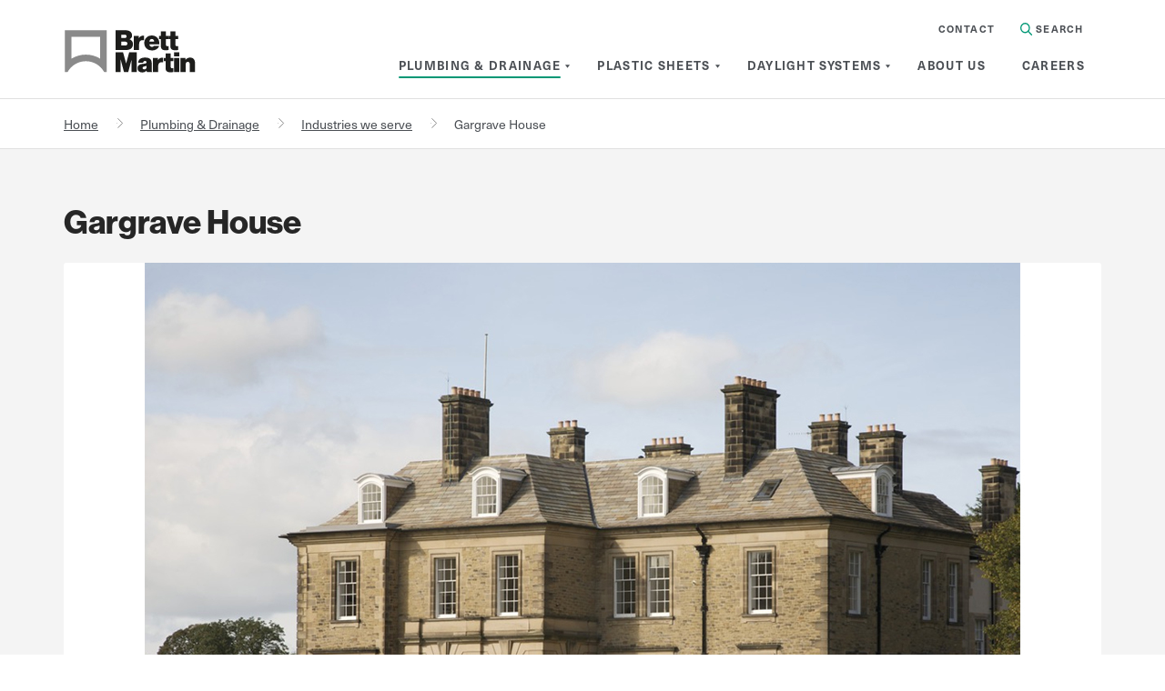

--- FILE ---
content_type: text/html; charset=utf-8
request_url: https://www.brettmartin.com/plumbing-drainage/industries-we-serve/case-study/gargrave-house
body_size: 19102
content:
 <!DOCTYPE html> <html lang="en"> <head> <link rel="preconnect" href="https://www.google-analytics.com" crossorigin="" /> <link rel="preconnect" href="https://www.googletagmanager.com" crossorigin="" /> <link rel="preconnect" href="https://static.hotjar.com" crossorigin="" /> <link rel="preconnect" href="https://script.hotjar.com" crossorigin="" /> <link rel="preconnect" href="https://js.convertflow.co" crossorigin="" /> <link rel="preconnect" href="https://connect.facebook.net" crossorigin="" /> <link rel="preconnect" href="https://browser-update.org" crossorigin="" /> <link rel="preconnect" href="https://ajax.googleapis.com" crossorigin="" /> <link rel="preconnect" href="https://app.convertflow.co" crossorigin="" /> <link rel="preload" href="/ResourcePackages/BrettMartin/Theme/css/webfonts/NeueHaasUnicaW1G-Bold/Linotype%20-%20Neue%20Haas%20Unica%20W1G%20Bold.otf" as="font" crossorigin> <link rel="preload" href="/ResourcePackages/BrettMartin/Theme/css/webfonts/NeueHaasUnicaW1G-Light/Linotype%20-%20Neue%20Haas%20Unica%20W1G%20Light.otf" as="font" crossorigin> <link rel="preload" href="/ResourcePackages/BrettMartin/Theme/css/webfonts/NeueHaasUnicaW1G-Regular/Linotype%20-%20Neue%20Haas%20Unica%20W1G.otf" as="font" crossorigin> <link rel="preload" href="/ResourcePackages/BrettMartin/Theme/css/webfonts/NHaasGroteskDSPro-45Lt/Linotype%20-%20NHaasGroteskDSPro-45Lt.otf" as="font" crossorigin> <link rel="preload" href="/ResourcePackages/BrettMartin/Theme/css/webfonts/NHaasGroteskDSPro-75Bd/Linotype%20-%20NHaasGroteskDSPro-75Bd.otf" as="font" crossorigin> <!-- Google Tag Manager --> <script>
        (function(w,d,s,l,i){w[l]=w[l]||[];w[l].push({'gtm.start':
        new Date().getTime(),event:'gtm.js'});var f=d.getElementsByTagName(s)[0],
        j=d.createElement(s),dl=l!='dataLayer'?'&l='+l:'';j.async=true;j.src=
        'https://www.googletagmanager.com/gtm.js?id='+i+dl;f.parentNode.insertBefore(j,f);
        })(window,document,'script','dataLayer','GTM-5MCGP65');
        </script> <!-- End Google Tag Manager --> <meta charset="UTF-8"> <meta http-equiv="X-UA-Compatible" content="IE=Edge"> <meta name="viewport" content="width=device-width, maximum-scale=1"> <title>
	Gargrave House
</title> <style>
        @font-face {
            font-family: "NHaasUnicaW1G";
            src: url("/ResourcePackages/BrettMartin/Theme/css/webfonts/NeueHaasUnicaW1G-Bold/Linotype - Neue Haas Unica W1G Bold.otf"), url("/ResourcePackages/BrettMartin/Theme/css/webfonts/NeueHaasUnicaW1G-Bold/Linotype - Neue Haas Unica W1G Bold.ttf") format("truetype"), url("/ResourcePackages/BrettMartin/Theme/css/webfonts/NeueHaasUnicaW1G-Bold/font.woff2") format("woff2"), url("/ResourcePackages/BrettMartin/Theme/css/webfonts/NeueHaasUnicaW1G-Bold/font.woff") format("woff");
            font-weight: 700;
            font-display: swap;
        }

        @font-face {
            font-family: "NHaasUnicaW1G";
            src: url("/ResourcePackages/BrettMartin/Theme/css/webfonts/NeueHaasUnicaW1G-Light/Linotype - Neue Haas Unica W1G Light.otf"), url("/ResourcePackages/BrettMartin/Theme/css/webfonts/NeueHaasUnicaW1G-Light/Linotype - Neue Haas Unica W1G Light.ttf") format("truetype"), url("/ResourcePackages/BrettMartin/Theme/css/webfonts/NeueHaasUnicaW1G-Light/font.woff2") format("woff2"), url("/ResourcePackages/BrettMartin/Theme/css/webfonts/NeueHaasUnicaW1G-Light/font.woff") format("woff");
            font-weight: 300;
            font-display: swap;
        }

        @font-face {
            font-family: "NHaasUnicaW1G";
            src: url("/ResourcePackages/BrettMartin/Theme/css/webfonts/NeueHaasUnicaW1G-Regular/Linotype - Neue Haas Unica W1G.otf"), url("/ResourcePackages/BrettMartin/Theme/css/webfonts/NeueHaasUnicaW1G-Regular/Linotype - Neue Haas Unica W1G.ttf") format("truetype"), url("/ResourcePackages/BrettMartin/Theme/css/webfonts/NeueHaasUnicaW1G-Regular/font.woff2") format("woff2"), url("/ResourcePackages/BrettMartin/Theme/css/webfonts/NeueHaasUnicaW1G-Regular/font.woff") format("woff");
            font-weight: 400;
            font-display: swap;
        }

        @font-face {
            font-family: "NHaasGroteskDSPro";
            src: url("/ResourcePackages/BrettMartin/Theme/css/webfonts/NHaasGroteskDSPro-45Lt/Linotype - NHaasGroteskDSPro-45Lt.otf"), url("/ResourcePackages/BrettMartin/Theme/css/webfonts/NHaasGroteskDSPro-45Lt/Linotype - Neue Haas Grotesk Display Pro 45 Light.ttf") format("truetype"), url("/ResourcePackages/BrettMartin/Theme/css/webfonts/NHaasGroteskDSPro-45Lt/font.woff2") format("woff2"), url("/ResourcePackages/BrettMartin/Theme/css/webfonts/NHaasGroteskDSPro-45Lt/font.woff") format("woff");
            font-weight: 400;
            font-display: swap;
        }

        @font-face {
            font-family: "NHaasGroteskDSPro";
            src: url("/ResourcePackages/BrettMartin/Theme/css/webfonts/NHaasGroteskDSPro-75Bd/Linotype - NHaasGroteskDSPro-75Bd.otf"), url("/ResourcePackages/BrettMartin/Theme/css/webfonts/NHaasGroteskDSPro-75Bd/Linotype - Neue Haas Grotesk Display Pro 75 Bold.ttf") format("truetype"), url("/ResourcePackages/BrettMartin/Theme/css/webfonts/NHaasGroteskDSPro-75Bd/font.woff2") format("woff2"), url("/ResourcePackages/BrettMartin/Theme/css/webfonts/NHaasGroteskDSPro-75Bd/font.woff") format("woff");
            font-weight: 700;
            font-display: swap;
        }
    </style> <script src="/ScriptResource.axd?d=6DQe8ARl7A9TiuWej5ttCpFpueidJfqs9ZGo3CZkZUCC903B7SgLLdFoODGAxG6itDo1YPP5XEqX7gR1Zvs31poJHsKR2662_G9bSw-_tGLX_oT94uzwGfJ3p6DeM9Egb3liN3yA1cJvyJndFtmDFD3EvNz7WcPdN9BBTe4v7aZ25fAy0&amp;t=2d10166" type="text/javascript"></script><script src="/ScriptResource.axd?d=dJqyoTStQGFGCcNtOAFUcmidekBmG9YbtlXc_yetgSxU56_Au4XYiQYTiaYUE5un8rLquPJ_EaHhgR6F4WIJUebjHKuIqMvKkc_akiQZDkA3Njhev4HCGWRzlE2NI3V3hyMxkkP6Tvl1kfBsMSrKoxsWxBgtV4NcbOsDyXL0iFwiM20L0&amp;t=2d10166" type="text/javascript"></script><script src="/ScriptResource.axd?d=Uf8BQcxRshYGUr_fjsqPCOt_YZYlsZDyaVJPzileykzPlXTMBaoVLFuIPcXccKUpEC9kZjVYwS843qagu62l3LuDFnrt-v5te1tS3X0VZO_6-_-qX3dU6tNR3Gia5QLzthjRGsIaqPjy6cNFjolMKKHYEKU2gkiBkoIpCPqXZibfCzkA0&amp;t=2d10166" type="text/javascript"></script> <link href="/ResourcePackages/BrettMartin/Theme/css/media-zip.css?v=KYzrn4isG7e25xlOs9e1WHZ8uy3_hFSRa3drI8R5vVs1" rel="stylesheet"/> <link rel="apple-touch-icon" sizes="180x180" href="/favicons/apple-touch-icon.png"> <link rel="icon" type="image/png" sizes="32x32" href="/favicons/favicon-32x32.png"> <link rel="icon" type="image/png" sizes="16x16" href="/favicons/favicon-16x16.png"> <link rel="manifest" href="/favicons/site.webmanifest"> <link rel="mask-icon" href="/favicons/safari-pinned-tab.svg" color="#f4f4f4"> <link rel="shortcut icon" href="/favicons/favicon.ico"> <meta name="msapplication-TileColor" content="#f4f4f4"> <meta name="msapplication-config" content="/favicons/browserconfig.xml"> <meta name="theme-color" content="#f4f4f4"> <script>
        var $buoop = {
            vs: { i: 11, f: -4, o: -4, s: 8, c: -4 }, api: 4,
            text: '<span>You are using an <strong>outdated</strong> browser. Please <a href="http://browsehappy.com/">upgrade your browser</a> to improve your experience.</span>'
        };
    </script> <script>
        /*!
* enquire.js v2.1.6 - Awesome Media Queries in JavaScript
* Copyright (c) 2017 Nick Williams - http://wicky.nillia.ms/enquire.js
* License: MIT */
        !function (a) { if ("object" == typeof exports && "undefined" != typeof module) module.exports = a(); else if ("function" == typeof define && define.amd) define([], a); else { var b; b = "undefined" != typeof window ? window : "undefined" != typeof global ? global : "undefined" != typeof self ? self : this, b.enquire = a() } }(function () { return function a(b, c, d) { function e(g, h) { if (!c[g]) { if (!b[g]) { var i = "function" == typeof require && require; if (!h && i) return i(g, !0); if (f) return f(g, !0); var j = new Error("Cannot find module '" + g + "'"); throw j.code = "MODULE_NOT_FOUND", j } var k = c[g] = { exports: {} }; b[g][0].call(k.exports, function (a) { var c = b[g][1][a]; return e(c ? c : a) }, k, k.exports, a, b, c, d) } return c[g].exports } for (var f = "function" == typeof require && require, g = 0; g < d.length; g++)e(d[g]); return e }({ 1: [function (a, b, c) { function d(a, b) { this.query = a, this.isUnconditional = b, this.handlers = [], this.mql = window.matchMedia(a); var c = this; this.listener = function (a) { c.mql = a.currentTarget || a, c.assess() }, this.mql.addListener(this.listener) } var e = a(3), f = a(4).each; d.prototype = { constuctor: d, addHandler: function (a) { var b = new e(a); this.handlers.push(b), this.matches() && b.on() }, removeHandler: function (a) { var b = this.handlers; f(b, function (c, d) { if (c.equals(a)) return c.destroy(), !b.splice(d, 1) }) }, matches: function () { return this.mql.matches || this.isUnconditional }, clear: function () { f(this.handlers, function (a) { a.destroy() }), this.mql.removeListener(this.listener), this.handlers.length = 0 }, assess: function () { var a = this.matches() ? "on" : "off"; f(this.handlers, function (b) { b[a]() }) } }, b.exports = d }, { 3: 3, 4: 4 }], 2: [function (a, b, c) { function d() { if (!window.matchMedia) throw new Error("matchMedia not present, legacy browsers require a polyfill"); this.queries = {}, this.browserIsIncapable = !window.matchMedia("only all").matches } var e = a(1), f = a(4), g = f.each, h = f.isFunction, i = f.isArray; d.prototype = { constructor: d, register: function (a, b, c) { var d = this.queries, f = c && this.browserIsIncapable; return d[a] || (d[a] = new e(a, f)), h(b) && (b = { match: b }), i(b) || (b = [b]), g(b, function (b) { h(b) && (b = { match: b }), d[a].addHandler(b) }), this }, unregister: function (a, b) { var c = this.queries[a]; return c && (b ? c.removeHandler(b) : (c.clear(), delete this.queries[a])), this } }, b.exports = d }, { 1: 1, 4: 4 }], 3: [function (a, b, c) { function d(a) { this.options = a, !a.deferSetup && this.setup() } d.prototype = { constructor: d, setup: function () { this.options.setup && this.options.setup(), this.initialised = !0 }, on: function () { !this.initialised && this.setup(), this.options.match && this.options.match() }, off: function () { this.options.unmatch && this.options.unmatch() }, destroy: function () { this.options.destroy ? this.options.destroy() : this.off() }, equals: function (a) { return this.options === a || this.options.match === a } }, b.exports = d }, {}], 4: [function (a, b, c) { function d(a, b) { var c = 0, d = a.length; for (c; c < d && b(a[c], c) !== !1; c++); } function e(a) { return "[object Array]" === Object.prototype.toString.apply(a) } function f(a) { return "function" == typeof a } b.exports = { isFunction: f, isArray: e, each: d } }, {}], 5: [function (a, b, c) { var d = a(2); b.exports = new d }, { 2: 2 }] }, {}, [5])(5) });
    </script> <script>
        /*! lazysizes - v5.2.2 */
        !function (e) { var t = function (u, D, f) { "use strict"; var k, H; if (function () { var e; var t = { lazyClass: "lazyload", loadedClass: "lazyloaded", loadingClass: "lazyloading", preloadClass: "lazypreload", errorClass: "lazyerror", autosizesClass: "lazyautosizes", srcAttr: "data-src", srcsetAttr: "data-srcset", sizesAttr: "data-sizes", minSize: 40, customMedia: {}, init: true, expFactor: 1.5, hFac: .8, loadMode: 2, loadHidden: true, ricTimeout: 0, throttleDelay: 125 }; H = u.lazySizesConfig || u.lazysizesConfig || {}; for (e in t) { if (!(e in H)) { H[e] = t[e] } } }(), !D || !D.getElementsByClassName) { return { init: function () { }, cfg: H, noSupport: true } } var O = D.documentElement, a = u.HTMLPictureElement, P = "addEventListener", $ = "getAttribute", q = u[P].bind(u), I = u.setTimeout, U = u.requestAnimationFrame || I, l = u.requestIdleCallback, j = /^picture$/i, r = ["load", "error", "lazyincluded", "_lazyloaded"], i = {}, G = Array.prototype.forEach, J = function (e, t) { if (!i[t]) { i[t] = new RegExp("(\\s|^)" + t + "(\\s|$)") } return i[t].test(e[$]("class") || "") && i[t] }, K = function (e, t) { if (!J(e, t)) { e.setAttribute("class", (e[$]("class") || "").trim() + " " + t) } }, Q = function (e, t) { var i; if (i = J(e, t)) { e.setAttribute("class", (e[$]("class") || "").replace(i, " ")) } }, V = function (t, i, e) { var a = e ? P : "removeEventListener"; if (e) { V(t, i) } r.forEach(function (e) { t[a](e, i) }) }, X = function (e, t, i, a, r) { var n = D.createEvent("Event"); if (!i) { i = {} } i.instance = k; n.initEvent(t, !a, !r); n.detail = i; e.dispatchEvent(n); return n }, Y = function (e, t) { var i; if (!a && (i = u.picturefill || H.pf)) { if (t && t.src && !e[$]("srcset")) { e.setAttribute("srcset", t.src) } i({ reevaluate: true, elements: [e] }) } else if (t && t.src) { e.src = t.src } }, Z = function (e, t) { return (getComputedStyle(e, null) || {})[t] }, s = function (e, t, i) { i = i || e.offsetWidth; while (i < H.minSize && t && !e._lazysizesWidth) { i = t.offsetWidth; t = t.parentNode } return i }, ee = function () { var i, a; var t = []; var r = []; var n = t; var s = function () { var e = n; n = t.length ? r : t; i = true; a = false; while (e.length) { e.shift()() } i = false }; var e = function (e, t) { if (i && !t) { e.apply(this, arguments) } else { n.push(e); if (!a) { a = true; (D.hidden ? I : U)(s) } } }; e._lsFlush = s; return e }(), te = function (i, e) { return e ? function () { ee(i) } : function () { var e = this; var t = arguments; ee(function () { i.apply(e, t) }) } }, ie = function (e) { var i; var a = 0; var r = H.throttleDelay; var n = H.ricTimeout; var t = function () { i = false; a = f.now(); e() }; var s = l && n > 49 ? function () { l(t, { timeout: n }); if (n !== H.ricTimeout) { n = H.ricTimeout } } : te(function () { I(t) }, true); return function (e) { var t; if (e = e === true) { n = 33 } if (i) { return } i = true; t = r - (f.now() - a); if (t < 0) { t = 0 } if (e || t < 9) { s() } else { I(s, t) } } }, ae = function (e) { var t, i; var a = 99; var r = function () { t = null; e() }; var n = function () { var e = f.now() - i; if (e < a) { I(n, a - e) } else { (l || r)(r) } }; return function () { i = f.now(); if (!t) { t = I(n, a) } } }, e = function () { var v, m, c, h, e; var y, z, g, p, C, b, A; var n = /^img$/i; var d = /^iframe$/i; var E = "onscroll" in u && !/(gle|ing)bot/.test(navigator.userAgent); var _ = 0; var w = 0; var N = 0; var M = -1; var x = function (e) { N--; if (!e || N < 0 || !e.target) { N = 0 } }; var W = function (e) { if (A == null) { A = Z(D.body, "visibility") == "hidden" } return A || !(Z(e.parentNode, "visibility") == "hidden" && Z(e, "visibility") == "hidden") }; var S = function (e, t) { var i; var a = e; var r = W(e); g -= t; b += t; p -= t; C += t; while (r && (a = a.offsetParent) && a != D.body && a != O) { r = (Z(a, "opacity") || 1) > 0; if (r && Z(a, "overflow") != "visible") { i = a.getBoundingClientRect(); r = C > i.left && p < i.right && b > i.top - 1 && g < i.bottom + 1 } } return r }; var t = function () { var e, t, i, a, r, n, s, l, o, u, f, c; var d = k.elements; if ((h = H.loadMode) && N < 8 && (e = d.length)) { t = 0; M++; for (; t < e; t++) { if (!d[t] || d[t]._lazyRace) { continue } if (!E || k.prematureUnveil && k.prematureUnveil(d[t])) { R(d[t]); continue } if (!(l = d[t][$]("data-expand")) || !(n = l * 1)) { n = w } if (!u) { u = !H.expand || H.expand < 1 ? O.clientHeight > 500 && O.clientWidth > 500 ? 500 : 370 : H.expand; k._defEx = u; f = u * H.expFactor; c = H.hFac; A = null; if (w < f && N < 1 && M > 2 && h > 2 && !D.hidden) { w = f; M = 0 } else if (h > 1 && M > 1 && N < 6) { w = u } else { w = _ } } if (o !== n) { y = innerWidth + n * c; z = innerHeight + n; s = n * -1; o = n } i = d[t].getBoundingClientRect(); if ((b = i.bottom) >= s && (g = i.top) <= z && (C = i.right) >= s * c && (p = i.left) <= y && (b || C || p || g) && (H.loadHidden || W(d[t])) && (m && N < 3 && !l && (h < 3 || M < 4) || S(d[t], n))) { R(d[t]); r = true; if (N > 9) { break } } else if (!r && m && !a && N < 4 && M < 4 && h > 2 && (v[0] || H.preloadAfterLoad) && (v[0] || !l && (b || C || p || g || d[t][$](H.sizesAttr) != "auto"))) { a = v[0] || d[t] } } if (a && !r) { R(a) } } }; var i = ie(t); var B = function (e) { var t = e.target; if (t._lazyCache) { delete t._lazyCache; return } x(e); K(t, H.loadedClass); Q(t, H.loadingClass); V(t, L); X(t, "lazyloaded") }; var a = te(B); var L = function (e) { a({ target: e.target }) }; var T = function (t, i) { try { t.contentWindow.location.replace(i) } catch (e) { t.src = i } }; var F = function (e) { var t; var i = e[$](H.srcsetAttr); if (t = H.customMedia[e[$]("data-media") || e[$]("media")]) { e.setAttribute("media", t) } if (i) { e.setAttribute("srcset", i) } }; var s = te(function (t, e, i, a, r) { var n, s, l, o, u, f; if (!(u = X(t, "lazybeforeunveil", e)).defaultPrevented) { if (a) { if (i) { K(t, H.autosizesClass) } else { t.setAttribute("sizes", a) } } s = t[$](H.srcsetAttr); n = t[$](H.srcAttr); if (r) { l = t.parentNode; o = l && j.test(l.nodeName || "") } f = e.firesLoad || "src" in t && (s || n || o); u = { target: t }; K(t, H.loadingClass); if (f) { clearTimeout(c); c = I(x, 2500); V(t, L, true) } if (o) { G.call(l.getElementsByTagName("source"), F) } if (s) { t.setAttribute("srcset", s) } else if (n && !o) { if (d.test(t.nodeName)) { T(t, n) } else { t.src = n } } if (r && (s || o)) { Y(t, { src: n }) } } if (t._lazyRace) { delete t._lazyRace } Q(t, H.lazyClass); ee(function () { var e = t.complete && t.naturalWidth > 1; if (!f || e) { if (e) { K(t, "ls-is-cached") } B(u); t._lazyCache = true; I(function () { if ("_lazyCache" in t) { delete t._lazyCache } }, 9) } if (t.loading == "lazy") { N-- } }, true) }); var R = function (e) { if (e._lazyRace) { return } var t; var i = n.test(e.nodeName); var a = i && (e[$](H.sizesAttr) || e[$]("sizes")); var r = a == "auto"; if ((r || !m) && i && (e[$]("src") || e.srcset) && !e.complete && !J(e, H.errorClass) && J(e, H.lazyClass)) { return } t = X(e, "lazyunveilread").detail; if (r) { re.updateElem(e, true, e.offsetWidth) } e._lazyRace = true; N++; s(e, t, r, a, i) }; var r = ae(function () { H.loadMode = 3; i() }); var l = function () { if (H.loadMode == 3) { H.loadMode = 2 } r() }; var o = function () { if (m) { return } if (f.now() - e < 999) { I(o, 999); return } m = true; H.loadMode = 3; i(); q("scroll", l, true) }; return { _: function () { e = f.now(); k.elements = D.getElementsByClassName(H.lazyClass); v = D.getElementsByClassName(H.lazyClass + " " + H.preloadClass); q("scroll", i, true); q("resize", i, true); q("pageshow", function (e) { if (e.persisted) { var t = D.querySelectorAll("." + H.loadingClass); if (t.length && t.forEach) { U(function () { t.forEach(function (e) { if (e.complete) { R(e) } }) }) } } }); if (u.MutationObserver) { new MutationObserver(i).observe(O, { childList: true, subtree: true, attributes: true }) } else { O[P]("DOMNodeInserted", i, true); O[P]("DOMAttrModified", i, true); setInterval(i, 999) } q("hashchange", i, true);["focus", "mouseover", "click", "load", "transitionend", "animationend"].forEach(function (e) { D[P](e, i, true) }); if (/d$|^c/.test(D.readyState)) { o() } else { q("load", o); D[P]("DOMContentLoaded", i); I(o, 2e4) } if (k.elements.length) { t(); ee._lsFlush() } else { i() } }, checkElems: i, unveil: R, _aLSL: l } }(), re = function () { var i; var n = te(function (e, t, i, a) { var r, n, s; e._lazysizesWidth = a; a += "px"; e.setAttribute("sizes", a); if (j.test(t.nodeName || "")) { r = t.getElementsByTagName("source"); for (n = 0, s = r.length; n < s; n++) { r[n].setAttribute("sizes", a) } } if (!i.detail.dataAttr) { Y(e, i.detail) } }); var a = function (e, t, i) { var a; var r = e.parentNode; if (r) { i = s(e, r, i); a = X(e, "lazybeforesizes", { width: i, dataAttr: !!t }); if (!a.defaultPrevented) { i = a.detail.width; if (i && i !== e._lazysizesWidth) { n(e, r, a, i) } } } }; var e = function () { var e; var t = i.length; if (t) { e = 0; for (; e < t; e++) { a(i[e]) } } }; var t = ae(e); return { _: function () { i = D.getElementsByClassName(H.autosizesClass); q("resize", t) }, checkElems: t, updateElem: a } }(), t = function () { if (!t.i && D.getElementsByClassName) { t.i = true; re._(); e._() } }; return I(function () { H.init && t() }), k = { cfg: H, autoSizer: re, loader: e, init: t, uP: Y, aC: K, rC: Q, hC: J, fire: X, gW: s, rAF: ee } }(e, e.document, Date); e.lazySizes = t, "object" == typeof module && module.exports && (module.exports = t) }("undefined" != typeof window ? window : {});
        //add simple support for background images:
        document.addEventListener('lazybeforeunveil', function (e) {
            var bg = e.target.getAttribute('data-bg');
            if (bg) {
                e.target.style.backgroundImage = 'url(' + bg + ')';
            }
        });
    </script> <script type="text/javascript">
        (function (c, l, a, r, i, t, y) {
            c[a] = c[a] || function () { (c[a].q = c[a].q || []).push(arguments) };
            t = l.createElement(r); t.async = 1; t.src = "https://www.clarity.ms/tag/" + i;
            y = l.getElementsByTagName(r)[0]; y.parentNode.insertBefore(t, y);
        })(window, document, "clarity", "script", "knqlcefev0");
    </script> <meta property="og:title" content="Gargrave House" /><meta property="og:type" content="website" /><meta property="og:url" content="https://www.brettmartin.com/plumbing-drainage/industries-we-serve/case-study/gargrave-house" /><meta property="og:image" content="https://www.brettmartin.com/images/default-source/plumbing-and-drainage/application-case-studies-1/housebuilding/gargrave-house/gargrave-house---listing-image-10c0a736a-ebc2-4f18-876c-d2bfa2a0423f.jpg?sfvrsn=a39a4d6c_3" /><meta property="og:site_name" content="Brett Martin" /><script type="text/javascript" src="https://www.googletagmanager.com/gtag/js?id=G-0MXMTXT4V0"></script><script type="text/javascript">
  window.dataLayer = window.dataLayer || [];
  function gtag(){dataLayer.push(arguments);}
  gtag('js', new Date());

  gtag('config', 'G-0MXMTXT4V0');
</script><script type="text/javascript">
// Sitefinity Insight - Track custom event global function
function sbxTrackCustomInsightEvent(customPredicate, customObject) {
    if (window.DataIntelligenceSubmitScript) {
        window.DataIntelligenceSubmitScript._client.sentenceClient.writeSentence({
            predicate: customPredicate,
            object: customPredicate + ' - ' + customObject
        });
    } else {
        // Wait for the SDK to load
        if (window.addEventListener) {
            window.addEventListener('decclientready', function() {
                window.DataIntelligenceSubmitScript._client.sentenceClient.writeSentence({
					predicate: customPredicate,
					object: customPredicate + ' - ' + customObject
                });
            }, true);
        }
    }
}
</script><meta name="Generator" content="Sitefinity 15.1.8333.0 DX" /><link rel="canonical" href="https://www.brettmartin.com/plumbing-drainage/industries-we-serve/case-study/gargrave-house" /><style>.cky-btn-revisit-wrapper {width: 45px !important;    height: 45px !important;
    min-width: 45px !important;};

button.btn.btn-secondary.watch-video {
    background: #009775 !important;
    color: #fff !important;
    border: none !important;
}
button.btn.btn-secondary.watch-video:hover {
    background: #057d63 !important;
    color: #fff !important;
    border: none !important;
    box-shadow: none;
}
</style><script>
document.addEventListener("DOMContentLoaded", function() {
    // Select all anchor tags on the page
    const pdfLinks = document.querySelectorAll('a[href*=".pdf"]');

    // Iterate through each link
    pdfLinks.forEach(function(link) {
        // Set the target attribute to '_blank' to open in a new tab
        link.setAttribute('target', '_blank');

        // Optional: Set 'rel' attribute to 'noopener noreferrer' for security
        link.setAttribute('rel', 'noopener noreferrer');
    });
});
</script><script type="application/json" id="sf-insight-metadata">
	{"contentMetadata":"{\"Id\":\"2186b7c1-66e6-4617-afcc-05c2dd35d4dd\",\"ContentType\":\"CaseStudy\",\"Title\":\"Gargrave House\",\"CanonicalTitle\":\"Gargrave House\",\"CanonicalUrl\":\"https://www.brettmartin.com/plumbing-drainage/industries-we-serve/case-study/gargrave-house\",\"DefaultLanguage\":\"en\",\"CreatedOn\":\"2022-01-17T12:42:28.667Z\",\"ModifiedOn\":\"2023-01-04T12:08:36.733Z\",\"SiteId\":\"f5af28fd-4792-4b6a-8672-2539f7db1f43\",\"SiteName\":\"Brett Martin\",\"ModuleName\":\"Case Studies\",\"SFDataProviderName\":\"PlumbingDrainage\",\"PageId\":\"f7ead81c-3474-4556-99e5-305ad98ddab6\",\"PageTitle\":\"Case Study\",\"PageCanonicalTitle\":\"Case Study\",\"PageCanonicalUrl\":\"https://www.brettmartin.com/plumbing-drainage/industries-we-serve/case-study\"}","videosMetadata":"[]"}
</script><script type="application/json" id="sf-insight-settings">
	{"apiServerUrl":"https://api.insight.sitefinity.com","apiKey":"2a2a9771-24ae-e481-c1e7-e36c71ff5d2a","applicationName":"Website","trackingCookieDomain":"","keepDecTrackingCookieOnTrackingConsentRejection":false,"slidingExpirationForTrackingCookie":false,"maxAgeForTrackingCookieInDays":365,"trackYouTubeVideos":true,"crossDomainTrackingEntries":["www.brettmartin.com"],"strategy":"Persist|False","docsHrefTestExpressions":[".*\\/docs\\/.+\\.{1}.+((\\?|\\\u0026)sfvrsn=.+){1}$",".+((\\?|\\\u0026)sf_dm_key=.+){1}$"],"sessionLengthInMinutes":30,"trackVimeoVideos":true,"useSecureCookies":true}
</script><script type="text/javascript" src="/WebResource.axd?d=[base64]&amp;t=639032122478018618">

</script><script src="https://cdn.insight.sitefinity.com/sdk/sitefinity-insight-client.min.3.1.35.js" crossorigin="" async="async">

</script><meta property="twitter:card" content="summary_large_image" /><meta property="twitter:title" content="Gargrave House" /><meta property="twitter:image" content="https://www.brettmartin.com/images/default-source/plumbing-and-drainage/application-case-studies-1/housebuilding/gargrave-house/gargrave-house---listing-image-10c0a736a-ebc2-4f18-876c-d2bfa2a0423f.jpg?sfvrsn=a39a4d6c_3" /><meta property="twitter:url" content="https://www.brettmartin.com/plumbing-drainage/industries-we-serve/case-study/gargrave-house" /></head> <body><style>
button.btn.btn-secondary.watch-video {
    background: #009775 !important;
    color: #fff !important;
    border: none !important;
}
button.btn.btn-secondary.watch-video:hover {
    background: #057d63 !important;
    color: #fff !important;
    border: none !important;
    box-shadow: none;
}
</style> <!-- Google Tag Manager (noscript) --> <noscript> <iframe data-src="https://www.googletagmanager.com/ns.html?id=GTM-5MCGP65" class="optanon-category-C0002" height="0" width="0" style="display:none;visibility:hidden"></iframe> </noscript> <!-- End Google Tag Manager (noscript) -->  <a href="#main-content" class="sr-only sr-only-focusable skip-content">Skip to Content</a> <noscript> <div id="browser-warning" class="no-print user-warning"> <div class="container"> <p> <span class="glyphicon glyphicon-info-sign"></span>It appears JavaScript is disabled. In order for this website to function correctly you need to enable JavaScript in your browser.
                </p> </div> </div> </noscript> <div id="wrapper" class="page"> 
<header id="Contentplaceholder1_T8F9FC5E7001_Col00" class="sf_colsIn megamenu_drill_down_header" data-sf-element="Header" data-placeholder-label="Header"><div id="Contentplaceholder1_T8F9FC5E7032_Col00" class="sf_colsIn container" data-sf-element="Container" data-placeholder-label="NonSearchableContainer"><div id="Contentplaceholder1_T8F9FC5E7027_Col00" class="sf_colsIn row" data-sf-element="Row" data-placeholder-label="Row"><div id="Contentplaceholder1_T8F9FC5E7029_Col00" class="sf_colsIn col-sm-2" data-sf-element="Div" data-placeholder-label="Div">    <div class="content-block"><div class="logo"><a href="/">
			<img width="199" height="55" src="/images/default-source/default-album/bm-logo.svg?sfvrsn=d50b6408_2" alt="Brett Martin" class="lazyload" title="Brett Martin Logo" data-displaymode="Original"></a>
	</div><span id="toggleMenu_drill_down" class="d-block d-sm-none">
		<span class="svg-mobile-menu">
	</span></span></div>

</div>



<nav aria-label="Main Menu" id="megaMenu_drill_down" class="col-sm-10">
    <ul class="mega-menu" role="menu" aria-label="Main menu">

            <li class="search">
                    <a href="/contact-us" class="top-link" onclick="window.location.href=this.href; return false;">Contact</a>
                                <a id="itemSearch" href="#" aria-label="Search in Site">
                    <svg xmlns="http://www.w3.org/2000/svg" width="13.55" height="13.55" viewBox="0 0 13.55 13.55">
                      <path id="Vector" d="M9.756,5.556a4.2,4.2,0,0,1-4.2,4.2v1.355a5.556,5.556,0,0,0,5.556-5.556Zm-4.2,4.2a4.2,4.2,0,0,1-4.2-4.2H0a5.556,5.556,0,0,0,5.556,5.556Zm-4.2-4.2a4.2,4.2,0,0,1,4.2-4.2V0A5.556,5.556,0,0,0,0,5.556Zm4.2-4.2a4.2,4.2,0,0,1,4.2,4.2h1.355A5.556,5.556,0,0,0,5.556,0Z" fill="#009775"/>
                      <path id="Vector-2" data-name="Vector" d="M4.07,5.028a.677.677,0,1,0,.958-.958ZM1.157.2A.677.677,0,0,0,.2,1.157ZM5.028,4.07,1.157.2.2,1.157,4.07,5.028Z" transform="translate(8.323 8.323)" fill="#009775"/>
                    </svg>
                    Search
                </a>
            </li>

        <li>
            <a id="dd-item0" class="a active-page" data-link="#" href="#" role="menuitem" aria-current="page" aria-expanded="false" aria-haspopup="true">
                <span>Plumbing &amp; Drainage</span>
            </a>
            <div class="grey-box" aria-hidden="true">
                <div class="container">
                    <div class="row">
                        <div class="col-sm-3 left-content">
                            <span class="title">Plumbing & Drainage</span>
                            <p>Our industry compliant drainage solutions have been tried, tested and trusted in construction projects across the UK and Ireland.</p>
                            <a class="btn btn-arrow" href="/plumbing-drainage">Learn more</a>
                                <ul>
            <li class="sub ">
                <a tabindex="0" href="/plumbing-drainage/faqs" role="menuitem" aria-expanded="false" aria-haspopup="true">FAQs</a>
            </li>
            <li >
                <a tabindex="0" href="/plumbing-drainage/cpd-seminar" role="menuitem" >CPD seminar</a>
            </li>
            <li >
                <a tabindex="0" href="/plumbing-drainage/industry-links" role="menuitem" >Useful links</a>
            </li>
            <li >
                <a tabindex="0" href="/plumbing-drainage/contact-us" role="menuitem" >Plumbing &amp; Drainage - Contact us</a>
            </li>
            <li >
                <a tabindex="0" href="/plumbing-drainage/customer-testimonials" role="menuitem" >Customer Testimonials</a>
            </li>
                                </ul>
                        </div>
                <div class="col-sm-3 sub-menu box-one">
                    <a href="/plumbing-drainage/our-products" class="title">
                        Our products
                    </a>
                        <ul class="customized" role="menu" aria-label="third level menu" aria-hidden="true">
            <li class="">
                <a tabindex="0" href="/plumbing-drainage/our-products/underground-drainage-systems" role="menuitem">Underground</a>
            </li>
            <li class="">
                <a tabindex="0" href="/plumbing-drainage/our-products/rainwater-systems" role="menuitem">Rainwater</a>
            </li>
            <li class="">
                <a tabindex="0" href="/plumbing-drainage/our-products/plumbing-systems" role="menuitem">Soil &amp; Waste</a>
            </li>

    </ul>


                        <a href="/plumbing-drainage/our-products/document-library" class="btn btn-arrow">Find a Document</a>
                                            <a href="/plumbing-drainage/our-products/product-codes" class="btn btn-arrow">Find Product Code</a>
                                            <a href="/stockist-finder" class="btn btn-arrow">Find a Stockist</a>
                </div>
                <div class="col-sm-3 sub-menu second">
                    <a href="/plumbing-drainage/industries-we-serve" class="title">
                        Industries we serve
                    </a>
                        <ul class="customized" role="menu" aria-label="third level menu" aria-hidden="true">
            <li class="">
                <a tabindex="0" href="/plumbing-drainage/industries-we-serve/commercial-industrial" role="menuitem">Commercial &amp; Industrial</a>
            </li>
            <li class="">
                <a tabindex="0" href="/plumbing-drainage/industries-we-serve/public-community-buildings" role="menuitem">Public &amp; Community</a>
            </li>
            <li class="">
                <a tabindex="0" href="/plumbing-drainage/industries-we-serve/civils-and-sustainable-drainage-systems" role="menuitem">Civils &amp; SuDS</a>
            </li>
            <li class="">
                <a tabindex="0" href="/plumbing-drainage/industries-we-serve/housebuilding-renovation" role="menuitem">Housebuilding &amp; Renovation</a>
            </li>
            <li class="">
                <a tabindex="0" href="/plumbing-drainage/industries-we-serve/self-build-refurbishment" role="menuitem">Self-build &amp; Refurbishment</a>
            </li>

    </ul>

                </div>


    <div class="col-sm-3 spotlight-wrapper">
        <div class="header-spotlight">
            <div class="wrapper">
                <img class="card-img-top lazyload" src="[data-uri]" data-src="/images/default-source/icons/map693c59872-3092-43e6-b520-83b305c9e377.png?sfvrsn=b878647a_3" alt="card image">
            </div>
            <span class="heading">Stockist Finder</span>
            <p>Find out where you can buy Brett Martin Plumbing and Drainage products with our new Stockist Finder.</p>

                <a href="/stockist-finder" class="btn btn-green">Find Stockist</a>
        </div>
    </div>
                    </div>
                </div>
            </div>
        </li>
        <li>
            <a id="dd-item1" class="a " data-link="#" href="#" role="menuitem"  aria-expanded="false" aria-haspopup="true">
                <span>Plastic Sheets</span>
            </a>
            <div class="grey-box" aria-hidden="true">
                <div class="container">
                    <div class="row">
                        <div class="col-sm-3 left-content">
                            <span class="title">Plastic Sheets</span>
                            <p>We are an industry leading manufacturer supplying specialist plastic products for the construction, fabrication, print and display sectors worldwide.</p>
                            <a class="btn btn-arrow" href="/plastic-sheets">Learn more</a>
                                <ul>
            <li class="sub ">
                <a tabindex="0" href="/plastic-sheets/approved-partners" role="menuitem" aria-expanded="false" aria-haspopup="true">Approved partners</a>
            </li>
            <li >
                <a tabindex="0" href="/plastic-sheets/regional-managers" role="menuitem" >International sales team</a>
            </li>
            <li class="sub ">
                <a tabindex="0" href="/plastic-sheets/plastics-in-profile" role="menuitem" aria-expanded="false" aria-haspopup="true">Plastics in profile</a>
            </li>
            <li >
                <a tabindex="0" href="/plastic-sheets/contact-us" role="menuitem" >Plastic Sheets - Contact us</a>
            </li>
                                </ul>
                        </div>
                <div class="col-sm-3 sub-menu box-one">
                    <a href="/plastic-sheets/our-products" class="title">
                        Our products
                    </a>
                        <ul class="customized" role="menu" aria-label="third level menu" aria-hidden="true">
            <li class="">
                <a tabindex="0" href="/plastic-sheets/our-products/hygienic-cladding" role="menuitem">Hygienic Cladding</a>
                    <ul class="customized" role="menu" aria-label="third level menu" aria-hidden="true">
                    </ul>
            </li>
            <li class="">
                <a tabindex="0" href="/plastic-sheets/our-products/agriculture-sheets" role="menuitem">Agriculture Sheets</a>
            </li>
            <li class="">
                <a tabindex="0" href="/plastic-sheets/our-products/multiwall-polycarbonate" role="menuitem">Multiwall Sheet</a>
            </li>
            <li class="">
                <a tabindex="0" href="/plastic-sheets/our-products/multiwall-systems" role="menuitem">Multiwall Systems</a>
            </li>
            <li class="">
                <a tabindex="0" href="/plastic-sheets/our-products/corrugated-sheet" role="menuitem">Corrugated Sheet</a>
            </li>
            <li class="">
                <a tabindex="0" href="/plastic-sheets/our-products/factory-assembled-rooflights" role="menuitem">Trapezoidal Rooflights</a>
            </li>
            <li class="">
                <a tabindex="0" href="/plastic-sheets/our-products/transparent-flat-sheet" role="menuitem">Transparent Flatsheet</a>
            </li>
            <li class="">
                <a tabindex="0" href="/plastic-sheets/our-products/pvc-flat-sheet" role="menuitem">PVC Flat Sheet</a>
            </li>

    </ul>


                        <a href="/plastic-sheets/our-products/document-library" class="btn btn-arrow">Find a Document</a>
                                                        </div>
                <div class="col-sm-3 sub-menu second">
                    <a href="/plastic-sheets/industries-we-serve" class="title">
                        Industries we serve
                    </a>
                        <ul class="customized" role="menu" aria-label="third level menu" aria-hidden="true">
            <li class="">
                <a tabindex="0" href="/plastic-sheets/industries-we-serve/construction-architecture" role="menuitem">Construction &amp; Architecture</a>
            </li>
            <li class="">
                <a tabindex="0" href="/plastic-sheets/industries-we-serve/glazing" role="menuitem">Glazing</a>
            </li>
            <li class="">
                <a tabindex="0" href="/plastic-sheets/industries-we-serve/diy" role="menuitem">DIY</a>
            </li>
            <li class="">
                <a tabindex="0" href="/plastic-sheets/industries-we-serve/agriculture" role="menuitem">Agriculture</a>
            </li>
            <li class="">
                <a tabindex="0" href="/plastic-sheets/industries-we-serve/horticulture" role="menuitem">Horticulture</a>
            </li>
            <li class="">
                <a tabindex="0" href="/plastic-sheets/industries-we-serve/fabrication" role="menuitem">Fabrication</a>
            </li>
            <li class="">
                <a tabindex="0" href="/plastic-sheets/industries-we-serve/sign-and-display" role="menuitem">Sign and Display</a>
            </li>
            <li class="">
                <a tabindex="0" href="/plastic-sheets/industries-we-serve/building-and-vehicle-fit-out" role="menuitem">Building &amp; Vehicle fit out</a>
            </li>
            <li class="">
                <a tabindex="0" href="/plastic-sheets/industries-we-serve/pet-and-animal-enclosures" role="menuitem">Pet &amp; Animal enclosures</a>
            </li>

    </ul>

                </div>


    <div class="col-sm-3 spotlight-wrapper">
        <div class="header-spotlight">
            <div class="wrapper">
                <img class="card-img-top lazyload" src="[data-uri]" data-src="/images/default-source/icons/pho89941266ec-9536-463b-a132-ef36c5df7bd0.png?sfvrsn=9e30af3d_3" alt="card image">
            </div>
            <span class="heading">Contact Us</span>
            <p>We can offer expert advice and support for your particular project requirements.</p>

                <a href="/plastic-sheets/contact-us" class="btn btn-green">Contact Us</a>
        </div>
    </div>
                    </div>
                </div>
            </div>
        </li>
        <li>
            <a id="dd-item2" class="a " data-link="#" href="#" role="menuitem"  aria-expanded="false" aria-haspopup="true">
                <span>Daylight Systems</span>
            </a>
            <div class="grey-box" aria-hidden="true">
                <div class="container">
                    <div class="row">
                        <div class="col-sm-3 left-content">
                            <span class="title">Daylight Systems</span>
                            <p>We are an industry leading manufacturer supplying solutions for the rooflights and panel glazing markets.</p>
                            <a class="btn btn-arrow" href="/daylight-systems">Learn more</a>
                                <ul>
            <li >
                <a tabindex="0" href="/daylight-systems/brett-martin-middle-east" role="menuitem" >Brett Martin Middle East</a>
            </li>
            <li >
                <a tabindex="0" href="/daylight-systems/contact-us" role="menuitem" >Daylight Systems - Contact us</a>
            </li>
            <li >
                <a tabindex="0" href="/daylight-systems/cpds" role="menuitem" >CPD seminars</a>
            </li>
            <li >
                <a tabindex="0" href="/daylight-systems/regional-sales-managers" role="menuitem" >Key contacts</a>
            </li>
            <li >
                <a tabindex="0" href="/daylight-systems/useful-links" role="menuitem" >Useful links</a>
            </li>
            <li >
                <a tabindex="0" href="/daylight-systems/brett-martin-rooflight-roof-lantern-online-resellers" role="menuitem" >Rooflight &amp; Roof Lantern Online Stockists</a>
            </li>
                                </ul>
                        </div>
                <div class="col-sm-3 sub-menu box-one">
                    <a href="/daylight-systems/our-products" class="title">
                        Our products
                    </a>
                        <ul class="customized" role="menu" aria-label="third level menu" aria-hidden="true">
            <li class="">
                <a tabindex="0" href="/daylight-systems/our-products/industrial-rooflights" role="menuitem">Industrial Rooflights</a>
            </li>
            <li class="">
                <a tabindex="0" href="/daylight-systems/our-products/rooflight-sheets-insulation" role="menuitem">Rooflight Sheets &amp; Insulation</a>
            </li>
            <li class="">
                <a tabindex="0" href="/daylight-systems/our-products/dome-rooflights" role="menuitem">Dome Rooflights</a>
            </li>
            <li class="">
                <a tabindex="0" href="/daylight-systems/our-products/glass-rooflights" role="menuitem">Glass Rooflights</a>
            </li>
            <li class="">
                <a tabindex="0" href="/daylight-systems/our-products/vaulted-rooflights" role="menuitem">Vaulted Rooflights</a>
            </li>
            <li class="">
                <a tabindex="0" href="/daylight-systems/our-products/panel-glazing-systems" role="menuitem">Panel Glazing Systems</a>
            </li>
            <li class="">
                <a tabindex="0" href="/daylight-systems/our-products/fillers-tapes-and-sealants" role="menuitem">Roof Sealants</a>
            </li>
            <li class="">
                <a tabindex="0" href="/daylight-systems/our-products/rainwater" role="menuitem">Rainwater</a>
            </li>

    </ul>


                        <a href="/daylight-systems/our-products/document-library" class="btn btn-arrow">Find a Document</a>
                                                        </div>
                <div class="col-sm-3 sub-menu second">
                    <a href="/daylight-systems/industries-we-serve" class="title">
                        Industries we serve
                    </a>
                        <ul class="customized" role="menu" aria-label="third level menu" aria-hidden="true">
            <li class="">
                <a tabindex="0" href="/daylight-systems/industries-we-serve/industrial" role="menuitem">Industrial Rooflights</a>
            </li>
            <li class="">
                <a tabindex="0" href="/daylight-systems/industries-we-serve/retail-commercial" role="menuitem">Retail &amp; Commercial</a>
            </li>
            <li class="">
                <a tabindex="0" href="/daylight-systems/industries-we-serve/education-and-healthcare" role="menuitem">Education &amp; Healthcare</a>
            </li>
            <li class="">
                <a tabindex="0" href="/daylight-systems/industries-we-serve/hospitality-leisure" role="menuitem">Hospitality &amp; Leisure</a>
            </li>
            <li class="">
                <a tabindex="0" href="/daylight-systems/industries-we-serve/stadia-arena" role="menuitem">Stadia &amp; Arena</a>
            </li>
            <li class="">
                <a tabindex="0" href="/daylight-systems/industries-we-serve/agriculture" role="menuitem">Agriculture</a>
            </li>
            <li class="">
                <a tabindex="0" href="/daylight-systems/industries-we-serve/residential" role="menuitem">Residential</a>
            </li>

    </ul>

                </div>


    <div class="col-sm-3 spotlight-wrapper">
        <div class="header-spotlight">
            <div class="wrapper">
                <img class="card-img-top lazyload" src="[data-uri]" data-src="/images/default-source/icons/pho89941266ec-9536-463b-a132-ef36c5df7bd0.png?sfvrsn=9e30af3d_3" alt="card image">
            </div>
            <span class="heading">Contact Us</span>
            <p>Our expert support team are here to answer all your questions.</p>

                <a href="/daylight-systems/contact-us" class="btn btn-green">Learn more</a>
        </div>
    </div>
                    </div>
                </div>
            </div>
        </li>
        <li>
            <a class="a single-link " data-link="/about-us" href="/about-us" role="menuitem" >
                <span>About us</span>
            </a>
        </li>
        <li>
            <a class="a single-link " data-link="/careers" href="/careers" role="menuitem" >
                <span>Careers</span>
            </a>
        </li>
        <li class="show-mob">
            <a class="a single-link" data-link="/contact-us" href="/contact-us" role="menuitem">
                <span>Contact Us</span>
            </a>
        </li>
    </ul>
    <div class="social-icons d-sm-none">
        <h3>Follow us</h3>
        <ul>
            <li><a class="svg-LinkedIn-boxed" href=""><span class="sr-only">linkedin link</span></a></li>
            <li><a class="svg-Twitter-boxed" href=""><span class="sr-only">twiiter link</span></a></li>
            <li><a class="svg-youtube-boxed" href=""><span class="sr-only">Youtube link</span></a></li>
        </ul>
    </div>
</nav>












<div class="search-grey-box">
<div class="spinbox-search-box d-flex gap-3 my-3" role="search">

    <input type="search" title="Search input" placeholder="Search the Site" id="f465409c-eeb9-4427-affb-78e11aa96f2a" class="form-control" value="" aria-autocomplete="both" aria-describedby='SearchInfo-1' />

    <a href="javascript:;" class="search-mag" id="7cd43ef9-ac09-4ae1-a049-76382ae2fe5b" >
        <svg id="SearchMag" xmlns="http://www.w3.org/2000/svg" width="20" height="20" viewBox="0 0 20 20">
          <path id="Vector" d="M14.4,8.2a6.2,6.2,0,0,1-6.2,6.2v2a8.2,8.2,0,0,0,8.2-8.2ZM8.2,14.4A6.2,6.2,0,0,1,2,8.2H0a8.2,8.2,0,0,0,8.2,8.2ZM2,8.2A6.2,6.2,0,0,1,8.2,2V0A8.2,8.2,0,0,0,0,8.2ZM8.2,2a6.2,6.2,0,0,1,6.2,6.2h2A8.2,8.2,0,0,0,8.2,0Z" fill="#4b4f54"/>
          <path id="Vector-2" data-name="Vector" d="M6.008,7.422A1,1,0,1,0,7.422,6.008ZM1.707.293A1,1,0,1,0,.293,1.707ZM7.422,6.008,1.707.293.293,1.707,6.008,7.422Z" transform="translate(12.285 12.285)" fill="#4b4f54"/>
        </svg>
    </a>
    <span id='SearchInfo-1' aria-hidden="true" hidden>When autocomplete results are available use up and down arrows to review and enter to select.</span>


    <input type="hidden" data-sf-role="resultsUrl" value="/search-results" />
    <input type="hidden" data-sf-role="indexCatalogue" value="prod-general-search" />
    <input type="hidden" data-sf-role="disableSuggestions" value='false' />
    <input type="hidden" data-sf-role="minSuggestionLength" value="3" />
    <input type="hidden" data-sf-role="suggestionFields" value="Title,Content" />
    <input type="hidden" data-sf-role="language" value="en" />
    <input type="hidden" data-sf-role="siteId" value="f5af28fd-4792-4b6a-8672-2539f7db1f43" />
    <input type="hidden" data-sf-role="suggestionsRoute" value="/restapi/search/suggestions" />
    <input type="hidden" data-sf-role="searchTextBoxId" value='#f465409c-eeb9-4427-affb-78e11aa96f2a' />
    <input type="hidden" data-sf-role="searchButtonId" value='#7cd43ef9-ac09-4ae1-a049-76382ae2fe5b' />
    <input type="hidden" data-sf-role="scoringSettings" value='cHJpb3JpdGlzZV9zZWFyY2hfdG9rZW5zO0hpZ2hDb250ZW50VHlwZTpQcm9kdWN0LFdlYnNpdGUgUGFnZTsgTWVkQ29udGVudFR5cGU6RkFRcyxCbG9nOyBMb3dDb250ZW50VHlwZTpEb2N1bWVudDs=' />
    <input type="hidden" data-sf-role="searchInAllSitesInTheIndex" value='' />
</div>
</div>





</div>

</div>

</header>
<span id="main-content"></span>
<main id="Contentplaceholder1_T125CEDFD001_Col00" class="sf_colsIn" data-sf-element="Main" data-placeholder-label="Main Content"><div id="Contentplaceholder1_TB0A12EBD001_Col00" class="sf_colsIn bc-row" data-sf-element="Div" data-placeholder-label="Div"><div id="Contentplaceholder1_TB0A12EBD002_Col00" class="sf_colsIn container" data-sf-element="Container" data-placeholder-label="Breadcrumb"><nav aria-label="breadcrumb">
    <ol class="breadcrumb">

                        <li class="breadcrumb-item"><a href="/">Home</a></li>
                        <li class="breadcrumb-item"><a href="/plumbing-drainage">Plumbing &amp; Drainage</a></li>
                        <li class="breadcrumb-item"><a href="/plumbing-drainage/industries-we-serve">Industries we serve</a></li>
                    <li class="breadcrumb-item"><span>Gargrave House</span></li>
    </ol>
</nav>


</div>

</div>
        <section class="light-bg section-padding">
            <div class="container">
                <h1>Gargrave House</h1>
                
<script id="rg-gallery_template" type="text/x-jquery-tmpl">
    <div class="rg-image-wrapper">
        <div class="rg-image"></div>
        <div class="rg-loading"></div>
        <div class="rg-caption-wrapper">
            <div class="rg-caption" style="display:none;">
                <p></p>
            </div>
            <div class="rg-image-nav">
                <a href="#" class="rg-image-nav-prev"><span class="svg-left-chevron-grey" aria-hidden="true"></span><span class="sr-only">Prev</span></a>
                <a href="#" class="rg-image-nav-next">
                    <span class="svg-right-chevron-grey" aria-hidden="true"></span>
                    <span class="sr-only">Next</span>
                </a>
            </div>
        </div>
    </div>
</script>
<div id="rg-gallery" class="rg-gallery">
    <div class="rg-thumbs">
        <!-- Elastislide Carousel Thumbnail Viewer -->
        <div class="es-carousel-wrapper">
            <div class="es-nav">
                <span class="es-nav-prev">Previous</span>
                <span class="es-nav-next">Next</span>
            </div>
            <div class="es-carousel">
                <ul>
                        <li>
                            <a href="#">
                                <img class="lazyload" data-src="/images/default-source/plumbing-and-drainage/gargrave-house---109048b138b5a-8b90-41e2-9dbb-29baf73c1df4.tmb-.jpg?Culture=en&amp;sfvrsn=be4ea5d6_1"
                                     src="[data-uri]"
                                     data-large="/images/default-source/plumbing-and-drainage/gargrave-house---109048b138b5a-8b90-41e2-9dbb-29baf73c1df4.jpg?sfvrsn=be4ea5d6_5" alt=""
                                     data-description="Gargrave House - 1" />
                            </a>
                        </li>
                        <li>
                            <a href="#">
                                <img class="lazyload" data-src="/images/default-source/plumbing-and-drainage/gargrave-house---109071eebad09-5a9e-4c93-9999-511217223ada.tmb-.jpg?Culture=en&amp;sfvrsn=39383d86_1"
                                     src="[data-uri]"
                                     data-large="/images/default-source/plumbing-and-drainage/gargrave-house---109071eebad09-5a9e-4c93-9999-511217223ada.jpg?sfvrsn=39383d86_5" alt=""
                                     data-description="Gargrave House - 2" />
                            </a>
                        </li>
                        <li>
                            <a href="#">
                                <img class="lazyload" data-src="/images/default-source/plumbing-and-drainage/gargrave-house---10936787423e9-e8fb-4480-adaf-4c5ee5e5e872.tmb-.jpg?Culture=en&amp;sfvrsn=f6159e73_2"
                                     src="[data-uri]"
                                     data-large="/images/default-source/plumbing-and-drainage/gargrave-house---10936787423e9-e8fb-4480-adaf-4c5ee5e5e872.jpg?sfvrsn=f6159e73_8" alt=""
                                     data-description="Gargrave House - 3" />
                            </a>
                        </li>
                        <li>
                            <a href="#">
                                <img class="lazyload" data-src="/images/default-source/plumbing-and-drainage/gargrave-house---1091519ef18e3-299d-4ed5-a949-e7cf3d122406.tmb-.jpg?Culture=en&amp;sfvrsn=37db00a3_2"
                                     src="[data-uri]"
                                     data-large="/images/default-source/plumbing-and-drainage/gargrave-house---1091519ef18e3-299d-4ed5-a949-e7cf3d122406.jpg?sfvrsn=37db00a3_8" alt=""
                                     data-description="Gargrave House - 4" />
                            </a>
                        </li>
                        <li>
                            <a href="#">
                                <img class="lazyload" data-src="/images/default-source/plumbing-and-drainage/gargrave-house---109409c72a125-9644-4edd-a064-846938f7231a.tmb-.jpg?Culture=en&amp;sfvrsn=c2d0cf56_1"
                                     src="[data-uri]"
                                     data-large="/images/default-source/plumbing-and-drainage/gargrave-house---109409c72a125-9644-4edd-a064-846938f7231a.jpg?sfvrsn=c2d0cf56_5" alt=""
                                     data-description="Gargrave House - 5" />
                            </a>
                        </li>
                        <li>
                            <a href="#">
                                <img class="lazyload" data-src="/images/default-source/plumbing-and-drainage/gargrave-house---10961580d924d-d33e-4672-a13e-f7e5904e03eb.tmb-.jpg?Culture=en&amp;sfvrsn=ea89b12b_2"
                                     src="[data-uri]"
                                     data-large="/images/default-source/plumbing-and-drainage/gargrave-house---10961580d924d-d33e-4672-a13e-f7e5904e03eb.jpg?sfvrsn=ea89b12b_8" alt=""
                                     data-description="Gargrave House - 6" />
                            </a>
                        </li>
                        <li>
                            <a href="#">
                                <img class="lazyload" data-src="/images/default-source/plumbing-and-drainage/gargrave-house---10923d3131fa3-aff6-4807-beeb-b3b92f0e2e24.tmb-.jpg?Culture=en&amp;sfvrsn=f60f70b7_1"
                                     src="[data-uri]"
                                     data-large="/images/default-source/plumbing-and-drainage/gargrave-house---10923d3131fa3-aff6-4807-beeb-b3b92f0e2e24.jpg?sfvrsn=f60f70b7_5" alt=""
                                     data-description="Gargrave House - 7" />
                            </a>
                        </li>
                        <li>
                            <a href="#">
                                <img class="lazyload" data-src="/images/default-source/plumbing-and-drainage/gargrave-house---1095818781d6e-41c5-4959-b677-c76d40073d1e.tmb-.jpg?Culture=en&amp;sfvrsn=a3ae4fdf_1"
                                     src="[data-uri]"
                                     data-large="/images/default-source/plumbing-and-drainage/gargrave-house---1095818781d6e-41c5-4959-b677-c76d40073d1e.jpg?sfvrsn=a3ae4fdf_5" alt=""
                                     data-description="Gargrave House - 8" />
                            </a>
                        </li>
                        <li>
                            <a href="#">
                                <img class="lazyload" data-src="/images/default-source/plumbing-and-drainage/gargrave-house---1094659ad8a2d-1034-4b04-a999-9b2f53fbef26.tmb-.jpg?Culture=en&amp;sfvrsn=55a6c9f7_1"
                                     src="[data-uri]"
                                     data-large="/images/default-source/plumbing-and-drainage/gargrave-house---1094659ad8a2d-1034-4b04-a999-9b2f53fbef26.jpg?sfvrsn=55a6c9f7_5" alt=""
                                     data-description="Gargrave House - 9" />
                            </a>
                        </li>
                        <li>
                            <a href="#">
                                <img class="lazyload" data-src="/images/default-source/plumbing-and-drainage/gargrave-house---109263e2b5253-ed0b-451c-8e2c-6aa05f50b021.tmb-.jpg?Culture=en&amp;sfvrsn=a582503d_1"
                                     src="[data-uri]"
                                     data-large="/images/default-source/plumbing-and-drainage/gargrave-house---109263e2b5253-ed0b-451c-8e2c-6aa05f50b021.jpg?sfvrsn=a582503d_5" alt=""
                                     data-description="Gargrave House - 10" />
                            </a>
                        </li>
                        <li>
                            <a href="#">
                                <img class="lazyload" data-src="/images/default-source/plumbing-and-drainage/gargrave-house---10956e0f2da80-eaca-4312-b3ac-38ef2f40a305.tmb-.jpg?Culture=en&amp;sfvrsn=47c733e1_1"
                                     src="[data-uri]"
                                     data-large="/images/default-source/plumbing-and-drainage/gargrave-house---10956e0f2da80-eaca-4312-b3ac-38ef2f40a305.jpg?sfvrsn=47c733e1_5" alt=""
                                     data-description="Gargrave House - 11" />
                            </a>
                        </li>
                        <li>
                            <a href="#">
                                <img class="lazyload" data-src="/images/default-source/plumbing-and-drainage/gargrave-house---1094425802b90-d651-4945-b678-9a2fc1787b06.tmb-.jpg?Culture=en&amp;sfvrsn=ea96260d_2"
                                     src="[data-uri]"
                                     data-large="/images/default-source/plumbing-and-drainage/gargrave-house---1094425802b90-d651-4945-b678-9a2fc1787b06.jpg?sfvrsn=ea96260d_8" alt=""
                                     data-description="Gargrave House - 12" />
                            </a>
                        </li>
                </ul>
            </div>
        </div>
    </div>
</div>
            </div>
        </section>

<section class="section-padding">
    <div class="container">
        <div class="row">

                <article class="col-sm-9 case-study-content standard-content">
                    <p><span style="background-color: initial; font-size: inherit; font-family: inherit; text-align: inherit; text-transform: inherit; white-space: inherit; word-spacing: normal; caret-color: auto"></span>Stretching across six acres of land and located on the edge of North Yorkshire Dales National Park, Gargrave House is surrounded by beautiful communal gardens, open countryside and woodlands. </p><p>Built in 1917, by the highly distinguished Scottish architect, James Dunn, the heritage building has since been categorised as a Grade ӏӏ listed building, accentuating its need to be protected. </p><p>Recently, it has been sensitively converted into 12 new luxury apartments which involved ensuring that the selection of new products would remain architecturally true to the original features of the building.&nbsp; When it came to replacing soil and installing new <a href="/plumbing-drainage/our-products/plumbing-systems">soil pipe systems</a> the client opted for Brett Martin's <a href="/plumbing-drainage/our-products/product/cast-iron-effect-soil-system">Cascade cast iron effect 110mm Push-Fit system</a> in the Classic Black colour. This included a soil stack shroud, access fittings and adaptors, all of which have fine detailing and are a perfect match to the real cast iron guttering. </p><p>The Cascade system has fully equipped Gargrave House with a more efficient and modern soil system which is sympathetic to the building's character and complements the real cast iron guttering.</p><p><span style="text-decoration-line: underline; background-color: rgba(0, 0, 0, 0); color: inherit; font-family: inherit; font-size: var(--font-size-h4); font-weight: 700; text-align: inherit; text-transform: inherit; white-space: inherit; word-spacing: normal; caret-color: auto">&nbsp;</span></p>


                </article>
                <aside class="col-sm-3">
                    <dl>
                            <dt>Location</dt>
                            <dd>North Yorkshire Dales</dd>
                            <dt>Architect</dt>
                            <dd>James Dunn</dd>
                            <dt>Products</dt>
                            <dd>110mm Push-Fit Cascade Cast Iron Effect Soil System in Classic Black</dd>
                    </dl>
                </aside>
        </div>
    </div>
</section>





<section class="light-bg section-padding related-products">
    <div class="container">
        <div class="row">
            <div class="col-sm-6">
                <h2 class="no-border">Cascade Cast Iron</h2>
                <p class="medium">
                    Cascade is a range of cast iron effect guttering and downpipe profiles which provides authentic traditional cast iron style in plastic. A unique patented manufacturing process combines with authentic cast iron architectural detailing on pipe work, fittings and hoppers to give the full appearance of cast iron with all the benefits of modern plastic materials.
                </p>
            </div>

    <div class="col-sm-3">
        <a href="https://www.brettmartin.com/plumbing-drainage/our-products/product/cast-iron-effect-soil-system" class="spotlight bm bm3 image-zoom-effect">
            <div class="image-wrapper">
                <img src="[data-uri]" data-src="/images/default-source/plumbing-and-drainage/product-pages-1/rainwater-systems-1/cascade/soil-system-cascade860d1384-a226-4aa3-9bb6-d3090d98e873.jpg?sfvrsn=c4ed12c_5" alt="" class="ls-is-cached lazyload">
            </div>
            <div class="spot-content">
                <span class="spot-title">Cast Iron Effect Soil System</span>
                <span class="btn btn-arrow">View product</span>
            </div>
        </a>
    </div>
        </div>
    </div>
</section>

</main><footer id="Contentplaceholder1_T8F9FC5E7005_Col00" class="sf_colsIn site-footer" data-sf-element="Footer" data-placeholder-label="Footer"><div id="Contentplaceholder1_T8F9FC5E7018_Col00" class="sf_colsIn top-content" data-sf-element="Div" data-placeholder-label="Top Content"><div id="Contentplaceholder1_T8F9FC5E7033_Col00" class="sf_colsIn container" data-sf-element="Container" data-placeholder-label="NonSearchableContainer"><div class="row" data-sf-element="Row">
    <div id="Contentplaceholder1_T8F9FC5E7021_Col00" class="sf_colsIn col-sm-3" data-sf-element="Column 1" data-placeholder-label="Nav Column 1">    <div class="content-block"><h3>About Us</h3></div>

<ul>
    <li>
        <a href="/news-and-events">News &amp; Events</a>
    </li>
    <li>
        <a href="/corporate-social-responsibility">Corporate social responsibility</a>
    </li>
    <li>
        <a href="/our-operations">Our operations</a>
    </li>
    <li>
        <a href="/careers">Careers</a>
    </li>
</ul>



    <div class="content-block"><ul><li><a href="#" class="optanon-toggle-display">Cookie settings</a></li></ul></div>

    </div>
    <div id="Contentplaceholder1_T8F9FC5E7021_Col01" class="sf_colsIn col-sm-3 policy-wrapper" data-sf-element="Column 2" data-placeholder-label="Nav Column 2">    <div class="content-block"><h3>Policies</h3></div>

<ul>
    <li>
        <a href="/policies/privacy-statement">Privacy statement</a>
    </li>
    <li>
        <a href="/policies/modern-slavery-act">Modern slavery act</a>
    </li>
    <li>
        <a href="/policies/tax-strategy">Tax strategy</a>
    </li>
</ul>




    </div>
    <div id="Contentplaceholder1_T8F9FC5E7021_Col02" class="sf_colsIn col-sm-4 offset-sm-2 social-icons" data-sf-element="Column 3" data-placeholder-label="Social Column">    <div class="content-block"><h3>Follow us</h3><ul><li><a class="svg-LinkedIn-boxed" href="https://www.linkedin.com/company/brett-martin-ltd" target="_blank" data-sf-ec-immutable=""><span class="sr-only">linkedin link</span></a></li><li><a class="svg-Twitter-boxed" href="/twitter-links"><span class="sr-only">twiiter link</span></a></li><li><a class="svg-youtube-boxed" href="https://www.youtube.com/channel/UCkX3Gwm1ABmmaOAvvfZ3Dug" target="_blank" data-sf-ec-immutable=""><span class="sr-only">Youtube link</span></a></li><li><a class="svg-instagram-boxed" href="https://www.instagram.com/brett_martin_uk/" target="_blank" data-sf-ec-immutable=""><span class="sr-only">Instagram link</span></a></li></ul></div>

    </div>
</div>

</div>

</div>
<div id="Contentplaceholder1_T8F9FC5E7019_Col00" class="sf_colsIn bottom-bar" data-sf-element="Div" data-placeholder-label="Bottom Bar"><div id="Contentplaceholder1_T8F9FC5E7034_Col00" class="sf_colsIn container" data-sf-element="Container" data-placeholder-label="NonSearchableContainer"><div class="row" data-sf-element="Row">
    <div id="Contentplaceholder1_T8F9FC5E7011_Col00" class="sf_colsIn col-sm-8" data-sf-element="Column 1" data-placeholder-label="Bottom Nav">
    </div>
    <div id="Contentplaceholder1_T8F9FC5E7011_Col01" class="sf_colsIn col-sm-4 align-self-center" data-sf-element="Column 2" data-placeholder-label="Copyright">

<span class="copyright">&copy; Copyright 2026 Brett Martin. All Rights Reserved.</span>
    </div>
</div>

</div>

</div>

</footer>
<div id="Contentplaceholder1_T8F9FC5E7038_Col00" class="sf_colsIn" data-sf-element="Div" data-placeholder-label="Div">






<script type="text/javascript" src="https://analytics-eu.clickdimensions.com/ts.js"> </script>

<script type="text/javascript">
  if (window.location.host.endsWith('brettmartin.com')) {
    var cdAnalytics = new clickdimensions.Analytics('analytics-eu.clickdimensions.com');
    cdAnalytics.setAccountKey('aHGWWN4EfGkiMja8J9rpRV');
    cdAnalytics.setDomain('brettmartin.com');
    cdAnalytics.setScore(typeof(cdScore) == "undefined" ? 0 : (cdScore == 0 ? null : cdScore));
    cdAnalytics.trackPage();
  }
</script>
</div>


 </div> <div class="container magic-container-control-element"></div> <!-- magic container control element required for any magic-aligns-to-containers elements --> <script>
        //add pathname as class
        var x = document.location.pathname.split('/');
        var cn = "home";
        if (x.length >= 2 && x[1] != "") {
            cn = x[1];
        }
        document.getElementsByTagName("body")[0].classList.add(cn);
        //check number of columns in each row
        var rows = Array.from(document.querySelectorAll("main .row"));
        for (var r = 0; r < rows.length; r++) {
            var rClass = "columns-" + rows[r].childElementCount;
            rows[r].classList.add(rClass);
        }
    </script> <script src="/Frontend-Assembly/Telerik.Sitefinity.Frontend.Search/Mvc/Scripts/SearchBox/Search-box.min.js?package=BrettMartin&amp;v=MTY2OTU3MDU0Nw%3d%3d" type="text/javascript"></script> <div class="d-none" style="display: none;"> <svg id="svgMail" xmlns="http://www.w3.org/2000/svg" width="16" height="12" viewBox="0 0 16 12" fill="none"> <path d="M2 1.5C1.71875 1.5 1.5 1.75 1.5 2V2.71875L6.875 7.125C7.53125 7.65625 8.4375 7.65625 9.09375 7.125L14.5 2.71875V2C14.5 1.75 14.25 1.5 14 1.5H2ZM1.5 4.65625V10C1.5 10.2812 1.71875 10.5 2 10.5H14C14.25 10.5 14.5 10.2812 14.5 10V4.65625L10.0625 8.28125C8.84375 9.28125 7.125 9.28125 5.9375 8.28125L1.5 4.65625ZM0 2C0 0.90625 0.875 0 2 0H14C15.0938 0 16 0.90625 16 2V10C16 11.125 15.0938 12 14 12H2C0.875 12 0 11.125 0 10V2Z" fill="#C7C7C7"/> </svg> <svg id="svgPhone" width="17" height="18" viewBox="0 0 17 18" fill="none" xmlns="http://www.w3.org/2000/svg"> <path d="M11.7188 9.625L15.2188 11.125C15.7812 11.3438 16.0938 11.9375 15.9688 12.5312L15.2188 16.0312C15.0938 16.5938 14.5625 17.0312 14 17.0312C13.7812 17.0312 13.5938 17 13.4062 17C13.0938 17 12.7812 16.9688 12.5 16.9375C5.46875 16.1875 0 10.25 0 3C0 2.4375 0.40625 1.90625 0.96875 1.78125L4.46875 1.03125C5.0625 0.90625 5.65625 1.21875 5.875 1.78125L7.375 5.28125C7.59375 5.78125 7.46875 6.375 7.03125 6.71875L5.75 7.78125C6.59375 9.21875 7.78125 10.4062 9.21875 11.25L10.2812 9.96875C10.625 9.53125 11.2188 9.40625 11.7188 9.625ZM13.7812 15.5L14.4375 12.4062L11.3125 11.0625L10.4062 12.1875C9.9375 12.75 9.125 12.9062 8.46875 12.5312C6.8125 11.5625 5.4375 10.1875 4.46875 8.53125C4.09375 7.875 4.25 7.0625 4.8125 6.59375L5.9375 5.6875L4.59375 2.5625L1.5 3.21875C1.59375 9.96875 7.03125 15.4062 13.7812 15.5Z" fill="#C7C7C7"/> </svg> <svg id="svgMarker" width="12" height="17" viewBox="0 0 12 17" fill="none" xmlns="http://www.w3.org/2000/svg"> <path d="M10.5 6C10.5 3.53125 8.46875 1.5 6 1.5C3.5 1.5 1.5 3.53125 1.5 6C1.5 6.40625 1.625 7 1.96875 7.8125C2.28125 8.5625 2.75 9.4375 3.28125 10.3125C4.1875 11.75 5.21875 13.125 6 14.125C6.75 13.125 7.78125 11.75 8.6875 10.3125C9.21875 9.4375 9.6875 8.5625 10 7.8125C10.3438 7 10.5 6.40625 10.5 6ZM12 6C12 8.75 8.34375 13.5938 6.71875 15.625C6.34375 16.0938 5.625 16.0938 5.25 15.625C3.65625 13.5938 0 8.75 0 6C0 2.6875 2.6875 0 6 0C9.3125 0 12 2.6875 12 6ZM7 6C7 5.46875 6.53125 5 6 5C5.4375 5 5 5.46875 5 6C5 6.5625 5.4375 7 6 7C6.53125 7 7 6.5625 7 6ZM3.5 6C3.5 5.125 3.96875 4.3125 4.75 3.84375C5.5 3.40625 6.46875 3.40625 7.25 3.84375C8 4.3125 8.5 5.125 8.5 6C8.5 6.90625 8 7.71875 7.25 8.1875C6.46875 8.625 5.5 8.625 4.75 8.1875C3.96875 7.71875 3.5 6.90625 3.5 6Z" fill="#C7C7C7"/> </svg> </div> <script src="/scripts/v1/brettspin.js?v=AAHWrDsvSGUW2vGSASZ2_TKM7sZVunRjVItkVsGbM7U1"></script> <script>
            let themeFolderPath = "/ResourcePackages/BrettMartin/Theme/";
            let es6Supported = true;
            let mobileSize = 640;
            let desktop = true;
            let mobile = false;
            //this variable will be add from code behind in CMS System
            const isLiveSite = true;
            function onPageReady() {
                enquire.register("screen and (min-width: " + (mobileSize + 1) + "px)", {
                    match: function () {
                        desktop = true;
                        mobile = false;
                        screenChange();
                    },
                    unmatch: function () {
                        desktop = false;
                    }
                });
                enquire.register("screen and (max-width: " + mobileSize + "px)", {
                    match: function () {
                        mobile = true;
                        desktop = false;
                        screenChange();
                    },
                    unmatch: function () {
                        mobile = false;
                        desktop = true;
                    }
                });
                if (typeof (apiDataManipulate) == "function") {
                    apiDataManipulate();
                }
                //call page ready from all loaded files
                if (typeof (page_ready_embedded_spotlight) == "function") {
                    page_ready_embedded_spotlight();
                }
                if (typeof (page_ready_image_spotlight) == "function") {
                    page_ready_image_spotlight();
                }
                if (typeof (page_ready_megamenu_drill_down) == "function") {
                    page_ready_megamenu_drill_down();
                }
                if (typeof (page_ready_tab_accordion) == "function") {
                    page_ready_tab_accordion();
                }
                if (typeof (page_ready_tabbed_carousel) == "function") {
                    page_ready_tabbed_carousel();
                }
                if (typeof (page_ready_multi_item_carousel) == "function") {
                    page_ready_multi_item_carousel();
                }
                if (typeof (page_ready_searchable_data_table) == "function") {
                    page_ready_searchable_data_table();
                }
                if (typeof (page_ready_product_search) == "function") {
                    page_ready_product_search();
                }
                if (typeof (page_ready_gallery) == "function") {
                    page_ready_gallery();
                }
                if (typeof (page_ready_testimonials_carousel) == "function") {
                    page_ready_testimonials_carousel();
                }
                if (typeof (page_ready_default) == "function") {
                    page_ready_default();
                }
                if (typeof (loadAdditionalJs) == "function") {
                    loadAdditionalJs();
                }
                if (typeof (resetQuickSearch) == "function") {
                    resetQuickSearch();
                }
            }
            function screenChange() {
                //call screen_change from all loaded files
                if (typeof (screen_change_embedded_spotlight) == "function") {
                    screen_change_embedded_spotlight();
                }
                if (typeof (screen_change_image_spotlight) == "function") {
                    screen_change_image_spotlight();
                }
                if (typeof (screen_change_megamenu_drill_down) == "function") {
                    screen_change_megamenu_drill_down();
                }
                if (typeof (screen_change_tab_accordion) == "function") {
                    screen_change_tab_accordion();
                }
                if (typeof (screen_change_tabbed_carousel) == "function") {
                    screen_change_tabbed_carousel();
                }
                if (typeof (screen_change_multi_item_carousel) == "function") {
                    screen_change_multi_item_carousel();
                }
                if (typeof (screen_change_searchable_data_table) == "function") {
                    screen_change_searchable_data_table();
                }
                if (typeof (screen_change_product_search) == "function") {
                    screen_change_product_search();
                }
                if (typeof (screen_change_gallery) == "function") {
                    screen_change_gallery();
                }
                if (typeof (screen_change_testimonials_carousel) == "function") {
                    screen_change_testimonials_carousel();
                }
                if (typeof (screen_change_default) == "function") {
                    screen_change_default();
                }
                if (typeof (screen_change_cookie) == "function") {
                    screen_change_cookie();
                }
            }

            window.addEventListener('DOMContentLoaded', function () {
                let jqTimer = setInterval(function () {
                    if (window.jQuery) {
                        onPageReady();
                        clearInterval(jqTimer);
                    }
                }, 50);
            });

            window.addEventListener('load', function () {
                (function () {
                    jQuery.event.special.touchstart = { setup: function (t, e, s) { this.addEventListener("touchstart", s, { passive: e.indexOf("noPreventDefault") < 0 }) } };
                    jQuery.event.special.touchmove = { setup: function (t, e, s) { this.addEventListener("touchmove", s, { passive: e.indexOf("noPreventDefault") < 0 }) } };
                }());
            });
        </script> <div class="body-after" onclick="dimClick();"></div> </body> </html>


--- FILE ---
content_type: text/css; charset=utf-8
request_url: https://www.brettmartin.com/ResourcePackages/BrettMartin/Theme/css/media-zip.css?v=KYzrn4isG7e25xlOs9e1WHZ8uy3_hFSRa3drI8R5vVs1
body_size: 78842
content:
@charset "UTF-8";.blank-class-at-beginning{cursor:default}.product-details .btn.btn-green{font-size:.8125rem;line-height:18px;font-weight:700;letter-spacing:.1em}.product-button-group{display:flex;justify-content:start;flex-wrap:wrap}.product-button-group>*{width:100%}.product-button-group a.btn{display:block}@media(max-width:640px){.product-button-group a.btn{width:100%}}.product-button-group .product-button-group__two-button-group{display:flex;flex-wrap:wrap}.product-button-group .code-find-btn,.product-button-group .btn{max-width:503px;margin-right:17px}@media(max-width:640px){.product-button-group .bottom-download-guide-wrp{margin-right:17px}.product-button-group .bottom-download-guide-wrp .btn{margin-right:0}}@media(min-width:1180px){.product-button-group .bottom-download-guide-wrp{text-align:center}.product-button-group .bottom-download-guide-wrp a.download-guide{margin-top:15px;display:inline-block}}.product-button-group a.download-guide{margin-top:15px}@keyframes progress-bar-stripes{from{background-position:1rem 0}to{background-position:0 0}}@font-face{font-family:"Glyphicons Halflings";src:url("../fonts/glyphicons-halflings-regular.eot"),url("../fonts/glyphicons-halflings-regular.eot?#iefix") format("embedded-opentype"),url("../fonts/glyphicons-halflings-regular.woff2") format("woff2"),url("../fonts/glyphicons-halflings-regular.woff") format("woff"),url("../fonts/glyphicons-halflings-regular.ttf") format("truetype"),url("../fonts/glyphicons-halflings-regular.svg#glyphicons_halflingsregular") format("svg");font-display:swap}@keyframes loading-wrapper{0%{transform:rotate(0deg)}50%{transform:rotate(180deg)}100%{transform:rotate(360deg)}}*{box-sizing:border-box}*::before{box-sizing:border-box}*::after{box-sizing:border-box}html{font-family:sans-serif;line-height:1.15;-webkit-text-size-adjust:100%;-webkit-tap-highlight-color:rgba(0,0,0,0)}.hidden-fe{display:none}.sfPageEditor .hidden-fe{display:block}article{display:block}aside{display:block}figcaption{display:block}figure{display:block;margin:0 0 1rem}figure img{display:block;width:100%;height:auto;margin-bottom:20px}footer{display:block}header{display:block}hgroup{display:block}main{display:block}nav{display:block}section{display:block}body{margin:0;font-family:"Helvetica Neue",Helvetica,sans-serif;font-size:1rem;font-weight:400;line-height:1.6;color:#4b4f54;text-align:left;background-color:#fff;position:relative}body .body-after{content:"";position:absolute;z-index:98;width:0!important;min-width:0!important;height:100%;left:0;top:0;overflow:hidden;background:rgba(75,79,84,.8);opacity:0;transition:opacity .3s ease}body.dim{overflow:hidden}body.dim .body-after{width:100%!important;opacity:1}[tabindex="-1"]:focus:not(:focus-visible){outline:0!important}hr{box-sizing:content-box;height:0;overflow:visible;margin-top:1rem;margin-bottom:1rem;border:0;border-top:1px solid rgba(0,0,0,.1)}h1{margin-top:0;margin-bottom:.5rem;margin-bottom:.5rem;font-family:"Helvetica Neue",Helvetica,sans-serif;font-weight:500;line-height:1.1;color:#262626;font-size:2.25rem;font-size:2.25rem;line-height:42px;font-weight:700;font-family:"NHaasGroteskDSPro",sans-serif;padding-bottom:15px}h1 a{color:inherit;font-size:inherit;line-height:inherit}h1 a:hover{color:inherit}h1 a:focus{color:inherit}h1 a:active{color:inherit}h2{margin-top:0;margin-bottom:.5rem;margin-bottom:.5rem;font-family:"Helvetica Neue",Helvetica,sans-serif;font-weight:500;line-height:1.1;color:#262626;font-size:1.875rem;font-size:1.875rem;line-height:35px;font-weight:700;font-family:"NHaasGroteskDSPro",sans-serif;padding-bottom:10px}h2 a{color:inherit;font-size:inherit;line-height:inherit}h2 a:hover{color:inherit}h2 a:focus{color:inherit}h2 a:active{color:inherit}h3{margin-top:0;margin-bottom:.5rem;margin-bottom:.5rem;font-family:"Helvetica Neue",Helvetica,sans-serif;font-weight:500;line-height:1.1;color:#262626;font-size:1.5rem;font-size:1.25rem;line-height:23px;font-weight:700;font-family:"NHaasGroteskDSPro",sans-serif;padding-bottom:10px}h3 a{color:inherit;font-size:inherit;line-height:inherit}h3 a:hover{color:inherit}h3 a:focus{color:inherit}h3 a:active{color:inherit}h4{margin-top:0;margin-bottom:.5rem;margin-bottom:.5rem;font-family:"Helvetica Neue",Helvetica,sans-serif;font-weight:500;line-height:1.1;color:#262626;font-size:1.125rem;font-size:1.125rem;line-height:30px;font-weight:700;font-family:"NHaasUnicaW1G",sans-serif;letter-spacing:.1em;text-transform:uppercase;padding-bottom:10px}h4 a{color:inherit;font-size:inherit;line-height:inherit}h4 a:hover{color:inherit}h4 a:focus{color:inherit}h4 a:active{color:inherit}h5{margin-top:0;margin-bottom:.5rem;margin-bottom:.5rem;font-family:"Helvetica Neue",Helvetica,sans-serif;font-weight:500;line-height:1.1;color:#262626;font-size:.875rem}h5 a{color:inherit;font-size:inherit;line-height:inherit}h5 a:hover{color:inherit}h5 a:focus{color:inherit}h5 a:active{color:inherit}h6{margin-top:0;margin-bottom:.5rem;margin-bottom:.5rem;font-family:"Helvetica Neue",Helvetica,sans-serif;font-weight:500;line-height:1.1;color:#262626;font-size:.75rem}h6 a{color:inherit;font-size:inherit;line-height:inherit}h6 a:hover{color:inherit}h6 a:focus{color:inherit}h6 a:active{color:inherit}p{margin-top:0;margin-bottom:1rem;font-size:1rem;line-height:25px;font-weight:400;font-family:"NHaasUnicaW1G",sans-serif}@media(min-width:641px){.show-mob{display:none}}abbr[title]{text-decoration:underline;text-decoration:underline dotted;cursor:help;border-bottom:0;text-decoration-skip-ink:none}abbr[data-original-title]{text-decoration:underline;text-decoration:underline dotted;cursor:help;border-bottom:0;text-decoration-skip-ink:none}address{margin-bottom:1rem;font-style:normal;line-height:inherit}ol{margin-top:0;margin-bottom:1rem}ol ol{margin-bottom:0}ol ul{margin-bottom:0}ol li{font-size:1rem;line-height:25px;font-weight:400;font-family:"NHaasUnicaW1G",sans-serif}ul{margin-top:0;margin-bottom:1rem}ul ul{margin-bottom:0}ul ol{margin-bottom:0}ul li{font-size:1rem;line-height:25px;font-weight:400;font-family:"NHaasUnicaW1G",sans-serif}ul.ticked-ul{list-style:none;padding-left:0}ul.ticked-ul li::before{content:"✔";display:inline-block;margin-right:.3rem;color:#009775;font-weight:600}ul.ticked-ul.ticked-ul--rounded{padding-left:0}ul.ticked-ul.ticked-ul--rounded li{font-size:1.3rem;font-weight:300;margin-bottom:10px;position:relative;padding-left:2.1rem}ul.ticked-ul.ticked-ul--rounded li:before{content:"";background-image:url("data:image/svg+xml,%3csvg version='1.1' xmlns='http://www.w3.org/2000/svg' xmlns:xlink='http://www.w3.org/1999/xlink' x='0px' y='0px' viewBox='0 0 384 384' enable-background='new 0 0 384 384' xml:space='preserve'%3e%3cg%3e%3cg%3e%3cpath fill='rgb(0 151 117)' d='M0,207.8c0-10.8,0-21.5,0-32.2c0.3-0.7,0.7-1.4,0.8-2.2c1.1-6.8,1.7-13.6,3.1-20.3C20.5,73.9,83.9,14.3,164,2.1c4.3-0.7,8.7-1.4,13-2.1c9.8,0,19.5,0,29.2,0c0.5,0.2,1,0.6,1.5,0.7c28.3,2.3,54.9,10.2,79.3,24.6c53.1,31.4,84.9,77.7,94.8,138.7c0.7,4.3,1.4,8.7,2.1,13c0,10,0,20,0,30c-0.6,3.6-1.2,7.2-1.7,10.8c-5.4,37.8-20.3,71.3-45.4,100c-31.1,35.5-70.1,57-116.8,64.1c-4.6,0.7-9.2,1.4-13.8,2.1c-10,0-20,0-30,0c-0.9-0.3-1.7-0.7-2.6-0.8c-21.1-2.2-41.6-7.1-60.7-16.3C50.8,337,13.7,288.1,2.1,220C1.4,215.9,0.7,211.8,0,207.8z M153.4,233.5c-1.9-2-3.5-3.8-5.2-5.5c-16-17.2-32.1-34.4-48.1-51.5c-7.4-7.9-16.3-11-26.8-7.9c-18.8,5.5-24.4,28-10.7,42.7c26.2,28.2,52.6,56.3,78.8,84.4c3.1,3.4,6.3,6.7,9.5,10.2c1.3-1.2,2.4-2.2,3.5-3.3c13.6-12.6,27.2-25.1,40.7-37.7c40.5-37.8,80.9-75.6,121.3-113.4c10.7-10,11.2-26,1.6-36.3c-9.8-10.5-25.8-11-36.6-0.9c-29.1,27.1-58.2,54.2-87.3,81.3C180.7,208,167.2,220.6,153.4,233.5z'/%3e%3c/g%3e%3c/g%3e%3c/svg%3e");margin-right:.8rem;width:1.2rem;height:1.2rem;position:absolute;top:.3rem;left:0}dl{margin-top:0;margin-bottom:1rem}dt{font-weight:700}dd{margin-bottom:.5rem;margin-left:0}blockquote{margin:0 0 1rem}b{font-weight:bolder}strong{font-weight:bolder}small{font-size:80%;font-size:80%;font-weight:400}sub{position:relative;font-size:75%;line-height:0;vertical-align:baseline;bottom:-.25em}sup{position:relative;font-size:75%;line-height:0;vertical-align:baseline;top:-.5em}a{color:#009775;text-decoration:none;background-color:transparent}a:hover{color:#009775;text-decoration:underline}a:not([href]){color:inherit;text-decoration:none}a:not([href]):hover{color:inherit;text-decoration:none}a>code{color:inherit}a:focus{outline:thin dotted}pre{font-family:SFMono-Regular,Menlo,Monaco,Consolas,"Liberation Mono","Courier New",monospace;font-size:1em;margin-top:0;margin-bottom:1rem;overflow:auto;-ms-overflow-style:scrollbar;display:block;font-size:87.5%;color:#212529}pre code{font-size:inherit;color:inherit;word-break:normal}code{font-family:SFMono-Regular,Menlo,Monaco,Consolas,"Liberation Mono","Courier New",monospace;font-size:1em;font-size:87.5%;color:#e83e8c;word-wrap:break-word}kbd{font-family:SFMono-Regular,Menlo,Monaco,Consolas,"Liberation Mono","Courier New",monospace;font-size:1em;padding:.2rem .4rem;font-size:87.5%;color:#fff;background-color:#212529;border-radius:.2rem}kbd kbd{padding:0;font-size:100%;font-weight:700}samp{font-family:SFMono-Regular,Menlo,Monaco,Consolas,"Liberation Mono","Courier New",monospace;font-size:1em}img{vertical-align:middle;border-style:none}svg{overflow:hidden;vertical-align:middle}table{border-collapse:collapse}table:not(.datepicker-grid){visibility:hidden}caption{padding-top:20px;padding-bottom:20px;color:#6c757d;text-align:left;caption-side:bottom}th{text-align:inherit}label{display:inline-block;margin-bottom:.5rem;color:#4b4f54;font-family:"NHaasUnicaW1G",sans-serif;font-size:1rem;line-height:24px;font-weight:bold;margin-bottom:4px}button{border-radius:0;margin:0;font-family:inherit;font-size:inherit;line-height:inherit;overflow:visible;text-transform:none;-webkit-appearance:button}button:focus{outline:1px dotted;outline:5px auto -webkit-focus-ring-color}button:not(:disabled){cursor:pointer}button::-moz-focus-inner{padding:0;border-style:none}input{margin:0;font-family:inherit;font-size:inherit;line-height:inherit;overflow:visible}input:not([type=checkbox]):not([type=radio]):not([type=submit]):not([type=button]){-webkit-appearance:none;-moz-appearance:none;appearance:none}select{margin:0;font-family:inherit;font-size:inherit;line-height:inherit;text-transform:none;word-wrap:normal;color:#8a8a8a}select option{color:#8a8a8a}optgroup{margin:0;font-family:inherit;font-size:inherit;line-height:inherit}textarea{margin:0;font-family:inherit;font-size:inherit;line-height:inherit;overflow:auto;resize:vertical;-webkit-appearance:none;-moz-appearance:none;appearance:none}[role=button]{cursor:pointer}[type=button]{-webkit-appearance:button}[type=button]:not(:disabled){cursor:pointer}[type=button]::-moz-focus-inner{padding:0;border-style:none}[type=reset]{-webkit-appearance:button}[type=reset]:not(:disabled){cursor:pointer}[type=reset]::-moz-focus-inner{padding:0;border-style:none}[type=submit]{-webkit-appearance:button}[type=submit]:not(:disabled){cursor:pointer}[type=submit]::-moz-focus-inner{padding:0;border-style:none}input[type=radio]{box-sizing:border-box;padding:0}input[type=checkbox]{box-sizing:border-box;padding:0}fieldset{min-width:0;padding:0;margin:0;border:0}fieldset:disabled a.btn{pointer-events:none}fieldset:disabled .search-grey-box .container .input-group a.input-group-text{pointer-events:none}fieldset legend{padding:4px 0 0 0}legend{display:block;width:100%;max-width:100%;padding:0;margin-bottom:.5rem;font-size:1.5rem;line-height:inherit;color:inherit;white-space:normal;color:#4b4f54;font-family:"NHaasUnicaW1G",sans-serif;font-size:1rem;line-height:24px;font-weight:bold}progress{vertical-align:baseline}[type=number]::-webkit-inner-spin-button{height:auto}[type=number]::-webkit-outer-spin-button{height:auto}[type=search]{outline-offset:-2px;-webkit-appearance:none}[type=search]::-webkit-search-decoration{-webkit-appearance:none}::-webkit-file-upload-button{font:inherit;-webkit-appearance:button}output{display:inline-block}summary{display:list-item;cursor:pointer}template{display:none}[hidden]{display:none!important}.h1{margin-bottom:.5rem;font-family:"Helvetica Neue",Helvetica,sans-serif;font-weight:500;line-height:1.1;color:#262626;font-size:2.25rem;font-size:2.25rem;line-height:42px;font-weight:700;font-family:"NHaasGroteskDSPro",sans-serif;padding-bottom:15px}.h2{margin-bottom:.5rem;font-family:"Helvetica Neue",Helvetica,sans-serif;font-weight:500;line-height:1.1;color:#262626;font-size:1.875rem;font-size:1.875rem;line-height:35px;font-weight:700;font-family:"NHaasGroteskDSPro",sans-serif;padding-bottom:10px}.case-studies h2{margin-bottom:.5rem;font-family:"Helvetica Neue",Helvetica,sans-serif;font-weight:500;line-height:1.1;color:#262626;font-size:1.875rem;font-size:1.875rem;line-height:35px;font-weight:700;font-family:"NHaasGroteskDSPro",sans-serif;padding-bottom:10px;text-align:center;font-size:2.25rem;line-height:42px;font-weight:700;font-family:"NHaasGroteskDSPro",sans-serif;display:block}.case-studies .title{margin-bottom:.5rem;font-family:"Helvetica Neue",Helvetica,sans-serif;font-weight:500;line-height:1.1;color:#262626;font-size:1.875rem;font-size:1.875rem;line-height:35px;font-weight:700;font-family:"NHaasGroteskDSPro",sans-serif;padding-bottom:10px;text-align:center;font-size:2.25rem;line-height:42px;font-weight:700;font-family:"NHaasGroteskDSPro",sans-serif;display:block}.case-studies .standard-content h2{color:#262626;clear:both;border-bottom:none}.case-studies .standard-content .title{color:#262626;clear:both;border-bottom:none}.case-studies .tabs-buttons{list-style:none;text-align:center!important;display:block;margin-top:30px;margin-bottom:0}.case-studies .tabs-buttons li{display:inline-block}.case-studies .tabs-buttons li a.btn.btn-secondary{padding:13px 15px;margin:0 7px 11px 7px}.case-studies .tabs-buttons li .search-grey-box .container .input-group a.btn-secondary.input-group-text{padding:13px 15px;margin:0 7px 11px 7px}.case-studies .tabs-buttons li .search-grey-box .container .input-group a.btn-secondary.active.input-group-text{background:#4b4f54!important;border-color:#4b4f54!important}.case-studies .tabs-buttons li .search-grey-box .container .input-group a.btn-secondary.active.input-group-text:focus{border-color:#4b4f54!important}.case-studies .tabs-buttons li a.btn.btn-secondary.active{background:#4b4f54!important;border-color:#4b4f54!important}.case-studies .tabs-buttons li a.btn.btn-secondary.active:focus{border-color:#4b4f54!important}.case-studies .tabs-buttons #megaMenu_drill_down>ul>li>.grey-box .call-to-action a.btn{padding:13px 15px;margin:0 7px 11px 7px}.case-studies .tabs-buttons #megaMenu_drill_down>ul>li>.grey-box .call-to-action .search-grey-box .container .input-group a.input-group-text{padding:13px 15px;margin:0 7px 11px 7px}.case-studies .tabs-buttons #megaMenu_drill_down>ul>li>.grey-box .call-to-action .search-grey-box .container .input-group a.active.input-group-text{background:#4b4f54!important;border-color:#4b4f54!important}.case-studies .tabs-buttons #megaMenu_drill_down>ul>li>.grey-box .call-to-action .search-grey-box .container .input-group a.active.input-group-text:focus{border-color:#4b4f54!important}.case-studies .tabs-buttons #megaMenu_drill_down>ul>li>.grey-box .call-to-action a.btn.active{background:#4b4f54!important;border-color:#4b4f54!important}.case-studies .tabs-buttons #megaMenu_drill_down>ul>li>.grey-box .call-to-action a.btn.active:focus{border-color:#4b4f54!important}.case-studies .tabs-buttons .search-grey-box .container .input-group #megaMenu_drill_down>ul>li>.grey-box .call-to-action a.input-group-text{padding:13px 15px;margin:0 7px 11px 7px}.case-studies .tabs-buttons .search-grey-box .container .input-group #megaMenu_drill_down>ul>li>.grey-box .call-to-action a.active.input-group-text{background:#4b4f54!important;border-color:#4b4f54!important}.case-studies .tabs-buttons .search-grey-box .container .input-group #megaMenu_drill_down>ul>li>.grey-box .call-to-action a.active.input-group-text:focus{border-color:#4b4f54!important}.case-studies .rg-gallery .es-carousel{max-width:1025px}.case-studies .rg-gallery .rg-caption-wrapper{width:120px;position:absolute;bottom:-124px;right:0;z-index:999}.case-studies .rg-gallery .rg-caption-wrapper .rg-image-nav{width:120px!important;border-bottom:1px solid #e0e0e0}.case-studies .rg-gallery .rg-caption{padding-top:34px}.case-studies .rg-gallery .rg-caption .title{font-size:1.25rem;line-height:23px;font-weight:700;font-family:"NHaasGroteskDSPro",sans-serif;text-align:left!important;margin-bottom:12px}.case-studies .rg-gallery .rg-caption p{font-size:1.125rem;line-height:28px;font-weight:400;font-family:"NHaasUnicaW1G",sans-serif}.case-studies .rg-gallery .rg-caption .btn{margin-top:5px;padding:7px 37px}.case-studies .rg-gallery .rg-caption .search-grey-box .container .input-group .input-group-text{margin-top:5px;padding:7px 37px}.case-studies .rg-gallery .rg-image-wrapper .rg-image{height:529px;margin-bottom:0}.case-studies .rg-gallery .rg-image-wrapper .rg-image img{height:100%}.case-studies .rg-gallery .rg-thumbs .es-carousel-wrapper{padding:29px 0 0!important}.case-studies .rg-gallery .rg-thumbs .es-carousel-wrapper .es-carousel ul li{width:178px!important}.h3{margin-bottom:.5rem;font-family:"Helvetica Neue",Helvetica,sans-serif;font-weight:500;line-height:1.1;color:#262626;font-size:1.5rem;font-size:1.25rem;line-height:23px;font-weight:700;font-family:"NHaasGroteskDSPro",sans-serif;padding-bottom:10px}.h4{margin-bottom:.5rem;font-family:"Helvetica Neue",Helvetica,sans-serif;font-weight:500;line-height:1.1;color:#262626;font-size:1.125rem;font-size:1.125rem;line-height:30px;font-weight:700;font-family:"NHaasUnicaW1G",sans-serif;letter-spacing:.1em;text-transform:uppercase;padding-bottom:10px}.h5{margin-bottom:.5rem;font-family:"Helvetica Neue",Helvetica,sans-serif;font-weight:500;line-height:1.1;color:#262626;font-size:.875rem}.h6{margin-bottom:.5rem;font-family:"Helvetica Neue",Helvetica,sans-serif;font-weight:500;line-height:1.1;color:#262626;font-size:.75rem}.lead{font-size:1.25rem;font-weight:300}.display-1{font-size:6rem;font-weight:300;line-height:1.2}.display-2{font-size:5.5rem;font-weight:300;line-height:1.2}.display-3{font-size:4.5rem;font-weight:300;line-height:1.2}.display-4{font-size:3.5rem;font-weight:300;line-height:1.2}.small{font-size:80%;font-weight:400}mark{padding:.2em;background-color:#fcf8e3}.mark{padding:.2em;background-color:#fcf8e3}.list-unstyled{padding-left:0;list-style:none}.list-inline{padding-left:0;list-style:none}.list-inline-item{display:inline-block}.list-inline-item:not(:last-child){margin-right:.5rem}.initialism{font-size:90%;text-transform:uppercase}.blockquote{margin-bottom:1rem;font-size:1.25rem}.blockquote-footer{display:block;font-size:80%;color:#6c757d}.blockquote-footer::before{content:"— "}.img-fluid{max-width:100%;height:auto}.img-thumbnail{padding:.25rem;background-color:#fff;border:1px solid #dee2e6;border-radius:.25rem;max-width:100%;height:auto}.figure{display:inline-block}.figure-img{margin-bottom:.5rem;line-height:1}.figure-caption{font-size:90%;color:#6c757d}.pre-scrollable{max-height:340px;overflow-y:scroll}.container{width:100%;padding-right:15px;padding-left:15px;margin-right:auto;margin-left:auto}.container-fluid{width:100%;padding-right:15px;padding-left:15px;margin-right:auto;margin-left:auto}.container-sm{width:100%;padding-right:15px;padding-left:15px;margin-right:auto;margin-left:auto}.container-md{width:100%;padding-right:15px;padding-left:15px;margin-right:auto;margin-left:auto}.container-lg{width:100%;padding-right:15px;padding-left:15px;margin-right:auto;margin-left:auto}.container-xl{width:100%;padding-right:15px;padding-left:15px;margin-right:auto;margin-left:auto}.row{display:flex;flex-wrap:wrap;margin-right:-15px;margin-left:-15px}.no-gutters{margin-right:0;margin-left:0}.no-gutters>.col{padding-right:0;padding-left:0}.no-gutters>[class*=col-]{padding-right:0;padding-left:0}.col-1{position:relative;width:100%;padding-right:15px;padding-left:15px;flex:0 0 8.33333%;max-width:8.33333%}.col-2{position:relative;width:100%;padding-right:15px;padding-left:15px;flex:0 0 16.66667%;max-width:16.66667%}.col-3{position:relative;width:100%;padding-right:15px;padding-left:15px;flex:0 0 25%;max-width:25%}.col-4{position:relative;width:100%;padding-right:15px;padding-left:15px;flex:0 0 33.33333%;max-width:33.33333%}.col-5{position:relative;width:100%;padding-right:15px;padding-left:15px;flex:0 0 41.66667%;max-width:41.66667%}.col-6{position:relative;width:100%;padding-right:15px;padding-left:15px;flex:0 0 50%;max-width:50%}.col-7{position:relative;width:100%;padding-right:15px;padding-left:15px;flex:0 0 58.33333%;max-width:58.33333%}.col-8{position:relative;width:100%;padding-right:15px;padding-left:15px;flex:0 0 66.66667%;max-width:66.66667%}.col-9{position:relative;width:100%;padding-right:15px;padding-left:15px;flex:0 0 75%;max-width:75%}.col-10{position:relative;width:100%;padding-right:15px;padding-left:15px;flex:0 0 83.33333%;max-width:83.33333%}.col-11{position:relative;width:100%;padding-right:15px;padding-left:15px;flex:0 0 91.66667%;max-width:91.66667%}.col-12{position:relative;width:100%;padding-right:15px;padding-left:15px;flex:0 0 100%;max-width:100%}.col{position:relative;width:100%;padding-right:15px;padding-left:15px;flex-basis:0;flex-grow:1;min-width:0;max-width:100%}.col-auto{position:relative;width:100%;padding-right:15px;padding-left:15px;flex:0 0 auto;width:auto;max-width:100%}.col-sm-1{position:relative;width:100%;padding-right:15px;padding-left:15px}.col-sm-2{position:relative;width:100%;padding-right:15px;padding-left:15px}.col-sm-3{position:relative;width:100%;padding-right:15px;padding-left:15px}.col-sm-4{position:relative;width:100%;padding-right:15px;padding-left:15px}.col-sm-5{position:relative;width:100%;padding-right:15px;padding-left:15px}.col-sm-6{position:relative;width:100%;padding-right:15px;padding-left:15px}.col-sm-7{position:relative;width:100%;padding-right:15px;padding-left:15px}.col-sm-8{position:relative;width:100%;padding-right:15px;padding-left:15px}.col-sm-9{position:relative;width:100%;padding-right:15px;padding-left:15px}.col-sm-10{position:relative;width:100%;padding-right:15px;padding-left:15px}.col-sm-11{position:relative;width:100%;padding-right:15px;padding-left:15px}.col-sm-12{position:relative;width:100%;padding-right:15px;padding-left:15px}.col-sm{position:relative;width:100%;padding-right:15px;padding-left:15px}.col-sm-auto{position:relative;width:100%;padding-right:15px;padding-left:15px}.col-md-1{position:relative;width:100%;padding-right:15px;padding-left:15px}.col-md-2{position:relative;width:100%;padding-right:15px;padding-left:15px}.col-md-3{position:relative;width:100%;padding-right:15px;padding-left:15px}.col-md-4{position:relative;width:100%;padding-right:15px;padding-left:15px}.col-md-5{position:relative;width:100%;padding-right:15px;padding-left:15px}.col-md-6{position:relative;width:100%;padding-right:15px;padding-left:15px}.col-md-7{position:relative;width:100%;padding-right:15px;padding-left:15px}.col-md-8{position:relative;width:100%;padding-right:15px;padding-left:15px}.col-md-9{position:relative;width:100%;padding-right:15px;padding-left:15px}.col-md-10{position:relative;width:100%;padding-right:15px;padding-left:15px}.col-md-11{position:relative;width:100%;padding-right:15px;padding-left:15px}.col-md-12{position:relative;width:100%;padding-right:15px;padding-left:15px}.col-md{position:relative;width:100%;padding-right:15px;padding-left:15px}.col-md-auto{position:relative;width:100%;padding-right:15px;padding-left:15px}.col-lg-1{position:relative;width:100%;padding-right:15px;padding-left:15px}.col-lg-2{position:relative;width:100%;padding-right:15px;padding-left:15px}.col-lg-3{position:relative;width:100%;padding-right:15px;padding-left:15px}.col-lg-4{position:relative;width:100%;padding-right:15px;padding-left:15px}.col-lg-5{position:relative;width:100%;padding-right:15px;padding-left:15px}.col-lg-6{position:relative;width:100%;padding-right:15px;padding-left:15px}.col-lg-7{position:relative;width:100%;padding-right:15px;padding-left:15px}.col-lg-8{position:relative;width:100%;padding-right:15px;padding-left:15px}.col-lg-9{position:relative;width:100%;padding-right:15px;padding-left:15px}.col-lg-10{position:relative;width:100%;padding-right:15px;padding-left:15px}.col-lg-11{position:relative;width:100%;padding-right:15px;padding-left:15px}.col-lg-12{position:relative;width:100%;padding-right:15px;padding-left:15px}.col-lg{position:relative;width:100%;padding-right:15px;padding-left:15px}.col-lg-auto{position:relative;width:100%;padding-right:15px;padding-left:15px}.col-xl-1{position:relative;width:100%;padding-right:15px;padding-left:15px}.col-xl-2{position:relative;width:100%;padding-right:15px;padding-left:15px}.col-xl-3{position:relative;width:100%;padding-right:15px;padding-left:15px}.col-xl-4{position:relative;width:100%;padding-right:15px;padding-left:15px}.col-xl-5{position:relative;width:100%;padding-right:15px;padding-left:15px}.col-xl-6{position:relative;width:100%;padding-right:15px;padding-left:15px}.col-xl-7{position:relative;width:100%;padding-right:15px;padding-left:15px}.col-xl-8{position:relative;width:100%;padding-right:15px;padding-left:15px}.col-xl-9{position:relative;width:100%;padding-right:15px;padding-left:15px}.col-xl-10{position:relative;width:100%;padding-right:15px;padding-left:15px}.col-xl-11{position:relative;width:100%;padding-right:15px;padding-left:15px}.col-xl-12{position:relative;width:100%;padding-right:15px;padding-left:15px}.col-xl{position:relative;width:100%;padding-right:15px;padding-left:15px}.col-xl-auto{position:relative;width:100%;padding-right:15px;padding-left:15px}.row-cols-1>*{flex:0 0 100%;max-width:100%}.row-cols-2>*{flex:0 0 50%;max-width:50%}.row-cols-3>*{flex:0 0 33.33333%;max-width:33.33333%}.row-cols-4>*{flex:0 0 25%;max-width:25%}.row-cols-5>*{flex:0 0 20%;max-width:20%}.row-cols-6>*{flex:0 0 16.66667%;max-width:16.66667%}.order-first{order:-1}.order-last{order:13}.order-0{order:0}.order-1{order:1}.order-2{order:2}.order-3{order:3}.order-4{order:4}.order-5{order:5}.order-6{order:6}.order-7{order:7}.order-8{order:8}.order-9{order:9}.order-10{order:10}.order-11{order:11}.order-12{order:12}.offset-1{margin-left:8.33333%}.offset-2{margin-left:16.66667%}.offset-3{margin-left:25%}.offset-4{margin-left:33.33333%}.offset-5{margin-left:41.66667%}.offset-6{margin-left:50%}.offset-7{margin-left:58.33333%}.offset-8{margin-left:66.66667%}.offset-9{margin-left:75%}.offset-10{margin-left:83.33333%}.offset-11{margin-left:91.66667%}.table{width:100%;margin-bottom:1rem;color:#212529;background-color:transparent}.table th{padding:20px;vertical-align:top;border-top:1px solid #ddd}.table td{padding:20px;vertical-align:top;border-top:1px solid #ddd}.table thead th{vertical-align:bottom;border-bottom:2px solid #ddd}.table tbody+tbody{border-top:2px solid #ddd}.table .thead-dark th{color:#fff;background-color:#343a40;border-color:#454d55}.table .thead-light th{color:#495057;background-color:#e9ecef;border-color:#ddd}.table-sm th{padding:20px}.table-sm td{padding:20px}.table-bordered{border:1px solid #ddd}.table-bordered th{border:1px solid #ddd}.table-bordered td{border:1px solid #ddd}.table-bordered thead th{border-bottom-width:2px}.table-bordered thead td{border-bottom-width:2px}.table-borderless th{border:0}.table-borderless td{border:0}.table-borderless thead th{border:0}.table-borderless tbody+tbody{border:0}.table-striped tbody tr:nth-of-type(odd){background-color:#f9f9f9}.table-hover tbody tr:hover{color:#212529;background-color:#f5f5f5}.table-hover .table-primary:hover{background-color:#a6dbce}.table-hover .table-primary:hover>td{background-color:#a6dbce}.table-hover .table-primary:hover>th{background-color:#a6dbce}.table-hover .table-secondary:hover{background-color:#ffe49f}.table-hover .table-secondary:hover>td{background-color:#ffe49f}.table-hover .table-secondary:hover>th{background-color:#ffe49f}.table-hover .table-active:hover{background-color:#e8e8e8}.table-hover .table-active:hover>td{background-color:#e8e8e8}.table-hover .table-active:hover>th{background-color:#e8e8e8}.table-primary{background-color:#b8e2d8}.table-primary>th{background-color:#b8e2d8}.table-primary>td{background-color:#b8e2d8}.table-primary th{border-color:#7ac9b7}.table-primary td{border-color:#7ac9b7}.table-primary thead th{border-color:#7ac9b7}.table-primary tbody+tbody{border-color:#7ac9b7}.table-secondary{background-color:#ffebb8}.table-secondary>th{background-color:#ffebb8}.table-secondary>td{background-color:#ffebb8}.table-secondary th{border-color:#ffda7a}.table-secondary td{border-color:#ffda7a}.table-secondary thead th{border-color:#ffda7a}.table-secondary tbody+tbody{border-color:#ffda7a}.table-active{background-color:#f5f5f5}.table-active>th{background-color:#f5f5f5}.table-active>td{background-color:#f5f5f5}.table-dark{color:#fff;background-color:#343a40}.table-dark th{border-color:#454d55}.table-dark td{border-color:#454d55}.table-dark thead th{border-color:#454d55}.table-dark.table-bordered{border:0}.table-dark.table-striped tbody tr:nth-of-type(odd){background-color:rgba(255,255,255,.05)}.table-dark.table-hover tbody tr:hover{color:#fff;background-color:rgba(255,255,255,.075)}.table-responsive{display:block;width:100%;overflow-x:auto;-webkit-overflow-scrolling:touch}.table-responsive>.table-bordered{border:0}.form-control{display:block;width:100%;height:calc(1.5em + .75rem + 2px);padding:.375rem .75rem;font-size:1rem;font-weight:400;line-height:1.5;color:#4b4f54;background-color:#fff;background-clip:padding-box;border:1px solid #4b4f54;border-radius:5px;transition:border-color .15s ease-in-out,box-shadow .15s ease-in-out}.form-control::-ms-expand{background-color:transparent;border:0}.form-control:-moz-focusring{color:transparent;text-shadow:0 0 0 #4b4f54}.form-control:focus{color:#495057;background-color:#fff;border-color:#66afe9;outline:0;box-shadow:0 0 0 .2rem rgba(0,123,255,.25)}.form-control::placeholder{color:#4b4f54;opacity:1}.form-control:disabled{background-color:#e9ecef;opacity:1}.form-control[readonly]{background-color:#e9ecef;opacity:1}input[type=date].form-control{appearance:none}input[type=time].form-control{appearance:none}input[type=datetime-local].form-control{appearance:none}input[type=month].form-control{appearance:none}select.form-control{border:1px solid #e0e0e0;height:55px;border-radius:3px;background-color:#fff;padding:14px 30px}select.form-control:focus{border:1px solid #8a8a8a;box-shadow:none}select.form-control:focus::-ms-value{color:#4b4f54;background-color:#fff}select.form-control::placeholder{color:#4b4f54;opacity:1}select.form-control:-ms-input-placeholder{color:#4b4f54}select.form-control::-ms-input-placeholder{color:#4b4f54}select.form-control::-webkit-input-placeholder{color:#4b4f54}select.form-control:-moz-placeholder{color:#4b4f54}select.form-control::-moz-placeholder{color:#4b4f54}select.form-control:disabled{background-color:#e0e0e0}select.form-control:disabled::placeholder{color:#4b4f54;opacity:1}select.form-control:disabled:-ms-input-placeholder{color:#4b4f54}select.form-control:disabled::-ms-input-placeholder{color:#4b4f54}select.form-control:disabled::-webkit-input-placeholder{color:#4b4f54}select.form-control:disabled:-moz-placeholder{color:#4b4f54}select.form-control:disabled::-moz-placeholder{color:#4b4f54}select.form-control:disabled:hover{border-color:#e0e0e0}.form-control-file{display:block;width:100%}.form-control-range{display:block;width:100%}.col-form-label{padding-top:calc(.375rem + 1px);padding-bottom:calc(.375rem + 1px);margin-bottom:0;font-size:inherit;line-height:1.5}.col-form-label-lg{padding-top:calc(.5rem + 1px);padding-bottom:calc(.5rem + 1px);font-size:1.25rem;line-height:1.5}.col-form-label-sm{padding-top:calc(.25rem + 1px);padding-bottom:calc(.25rem + 1px);font-size:.875rem;line-height:1.5}.form-control-plaintext{display:block;width:100%;padding:.375rem 0;margin-bottom:0;font-size:1rem;line-height:1.5;color:#212529;background-color:transparent;border:solid transparent;border-width:1px 0}.form-control-plaintext.form-control-sm{padding-right:0;padding-left:0}.form-control-plaintext.form-control-lg{padding-right:0;padding-left:0}.form-control-sm{height:calc(1.5em + .5rem + 2px);padding:.25rem .5rem;font-size:.875rem;line-height:1.5;border-radius:5px}.form-control-lg{height:calc(1.5em + 1rem + 2px);padding:.5rem 1rem;font-size:1.25rem;line-height:1.5;border-radius:5px}select.form-control[size]{height:auto}select.form-control[multiple]{height:auto}textarea.form-control{height:auto;border:1px solid #e0e0e0;height:55px;border-radius:3px;background-color:#fff;padding:14px 30px;height:auto;padding:20px 32px}textarea.form-control::placeholder{color:#4b4f54;opacity:1}textarea.form-control:-ms-input-placeholder{color:#4b4f54}textarea.form-control::-ms-input-placeholder{color:#4b4f54}textarea.form-control::-webkit-input-placeholder{color:#4b4f54}textarea.form-control:-moz-placeholder{color:#4b4f54}textarea.form-control::-moz-placeholder{color:#4b4f54}textarea.form-control:focus{border:1px solid #8a8a8a;box-shadow:none}textarea.form-control:disabled{background-color:#e0e0e0}textarea.form-control:disabled::placeholder{color:#4b4f54;opacity:1}textarea.form-control:disabled:-ms-input-placeholder{color:#4b4f54}textarea.form-control:disabled::-ms-input-placeholder{color:#4b4f54}textarea.form-control:disabled::-webkit-input-placeholder{color:#4b4f54}textarea.form-control:disabled:-moz-placeholder{color:#4b4f54}textarea.form-control:disabled::-moz-placeholder{color:#4b4f54}textarea.form-control:disabled:hover{border-color:#e0e0e0}.form-group{margin-bottom:1rem}.form-text{display:block;margin-top:.25rem}.form-row{display:flex;flex-wrap:wrap;margin-right:-5px;margin-left:-5px}.form-row>.col{padding-right:5px;padding-left:5px}.form-row>[class*=col-]{padding-right:5px;padding-left:5px}.form-check{position:relative;display:block;padding-left:1.25rem}.form-check-input{position:absolute;margin-top:.3rem;margin-left:-1.25rem}.form-check-input:disabled~.form-check-label{color:#6c757d}.form-check-input[disabled]~.form-check-label{color:#6c757d}.form-check-label{margin-bottom:0}.form-check-inline{display:inline-flex;align-items:center;padding-left:0;margin-right:.75rem}.form-check-inline .form-check-input{position:static;margin-top:0;margin-right:.3125rem;margin-left:0}.valid-feedback{display:none;width:100%;margin-top:.25rem;font-size:.875rem;color:#28a745;font-family:"NHaasUnicaW1G",sans-serif}.valid-tooltip{position:absolute;top:100%;z-index:5;display:none;max-width:100%;padding:.25rem .5rem;margin-top:.1rem;font-size:.875rem;line-height:1.5;color:#fff;background-color:rgba(40,167,69,.9);border-radius:.25rem}.was-validated:valid~.valid-feedback{display:block}.was-validated:valid~.valid-tooltip{display:block}.was-validated .form-control:valid{border-color:#28a745;padding-right:calc(1.5em + .75rem);background-image:url("data:image/svg+xml,%3csvg xmlns='http://www.w3.org/2000/svg' width='8' height='8' viewBox='0 0 8 8'%3e%3cpath fill='%2328a745' d='M2.3 6.73L.6 4.53c-.4-1.04.46-1.4 1.1-.8l1.1 1.4 3.4-3.8c.6-.63 1.6-.27 1.2.7l-4 4.6c-.43.5-.8.4-1.1.1z'/%3e%3c/svg%3e");background-repeat:no-repeat;background-position:right calc(.375em + .1875rem) center;background-size:calc(.75em + .375rem) calc(.75em + .375rem);background-image:none!important}.was-validated .form-control:valid:focus{border-color:#28a745;box-shadow:0 0 0 .2rem rgba(40,167,69,.25)}.was-validated .form-control:invalid{border-color:#dc3545;padding-right:calc(1.5em + .75rem);background-image:url("data:image/svg+xml,%3csvg xmlns='http://www.w3.org/2000/svg' width='12' height='12' fill='none' stroke='%23dc3545' viewBox='0 0 12 12'%3e%3ccircle cx='6' cy='6' r='4.5'/%3e%3cpath stroke-linejoin='round' d='M5.8 3.6h.4L6 6.5z'/%3e%3ccircle cx='6' cy='8.2' r='.6' fill='%23dc3545' stroke='none'/%3e%3c/svg%3e");background-repeat:no-repeat;background-position:right calc(.375em + .1875rem) center;background-size:calc(.75em + .375rem) calc(.75em + .375rem);background-image:none!important}.was-validated .form-control:invalid:focus{border-color:#dc3545;box-shadow:0 0 0 .2rem rgba(220,53,69,.25)}.was-validated textarea.form-control:valid{padding-right:calc(1.5em + .75rem);background-position:top calc(.375em + .1875rem) right calc(.375em + .1875rem)}.was-validated textarea.form-control:invalid{padding-right:calc(1.5em + .75rem);background-position:top calc(.375em + .1875rem) right calc(.375em + .1875rem)}.was-validated .custom-select:valid{border-color:#28a745;padding-right:calc(.75em + 2.3125rem);background:url("data:image/svg+xml,%3csvg xmlns='http://www.w3.org/2000/svg' width='4' height='5' viewBox='0 0 4 5'%3e%3cpath fill='%23343a40' d='M2 0L0 2h4zm0 5L0 3h4z'/%3e%3c/svg%3e") no-repeat right .75rem center/8px 10px,url("data:image/svg+xml,%3csvg xmlns='http://www.w3.org/2000/svg' width='8' height='8' viewBox='0 0 8 8'%3e%3cpath fill='%2328a745' d='M2.3 6.73L.6 4.53c-.4-1.04.46-1.4 1.1-.8l1.1 1.4 3.4-3.8c.6-.63 1.6-.27 1.2.7l-4 4.6c-.43.5-.8.4-1.1.1z'/%3e%3c/svg%3e") #fff no-repeat center right 1.75rem/calc(.75em + .375rem) calc(.75em + .375rem)}.was-validated .custom-select:valid:focus{border-color:#28a745;box-shadow:0 0 0 .2rem rgba(40,167,69,.25)}.was-validated .custom-select:invalid{border-color:#dc3545;padding-right:calc(.75em + 2.3125rem);background:url("data:image/svg+xml,%3csvg xmlns='http://www.w3.org/2000/svg' width='4' height='5' viewBox='0 0 4 5'%3e%3cpath fill='%23343a40' d='M2 0L0 2h4zm0 5L0 3h4z'/%3e%3c/svg%3e") no-repeat right .75rem center/8px 10px,url("data:image/svg+xml,%3csvg xmlns='http://www.w3.org/2000/svg' width='12' height='12' fill='none' stroke='%23dc3545' viewBox='0 0 12 12'%3e%3ccircle cx='6' cy='6' r='4.5'/%3e%3cpath stroke-linejoin='round' d='M5.8 3.6h.4L6 6.5z'/%3e%3ccircle cx='6' cy='8.2' r='.6' fill='%23dc3545' stroke='none'/%3e%3c/svg%3e") #fff no-repeat center right 1.75rem/calc(.75em + .375rem) calc(.75em + .375rem)}.was-validated .custom-select:invalid:focus{border-color:#dc3545;box-shadow:0 0 0 .2rem rgba(220,53,69,.25)}.was-validated .form-check-input:valid~.form-check-label{color:#28a745}.was-validated .form-check-input:valid~.valid-feedback{display:block}.was-validated .form-check-input:valid~.valid-tooltip{display:block}.was-validated .form-check-input:invalid~.form-check-label{color:#dc3545}.was-validated .form-check-input:invalid~.invalid-feedback{display:block}.was-validated .form-check-input:invalid~.invalid-tooltip{display:block}.was-validated .custom-control-input:valid~.custom-control-label{color:#28a745}.was-validated .custom-control-input:valid~.custom-control-label::before{border-color:#28a745}.was-validated .custom-control-input:valid:checked~.custom-control-label::before{border-color:#34ce57;background-color:#34ce57}.was-validated .custom-control-input:valid:focus~.custom-control-label::before{box-shadow:0 0 0 .2rem rgba(40,167,69,.25)}.was-validated .custom-control-input:valid:focus:not(:checked)~.custom-control-label::before{border-color:#28a745}.was-validated .custom-control-input:invalid~.custom-control-label{color:#dc3545}.was-validated .custom-control-input:invalid~.custom-control-label::before{border-color:#dc3545}.was-validated .custom-control-input:invalid:checked~.custom-control-label::before{border-color:#e4606d;background-color:#e4606d}.was-validated .custom-control-input:invalid:focus~.custom-control-label::before{box-shadow:0 0 0 .2rem rgba(220,53,69,.25)}.was-validated .custom-control-input:invalid:focus:not(:checked)~.custom-control-label::before{border-color:#dc3545}.was-validated .custom-file-input:valid~.custom-file-label{border-color:#28a745}.was-validated .custom-file-input:valid:focus~.custom-file-label{border-color:#28a745;box-shadow:0 0 0 .2rem rgba(40,167,69,.25)}.was-validated .custom-file-input:invalid~.custom-file-label{border-color:#dc3545}.was-validated .custom-file-input:invalid:focus~.custom-file-label{border-color:#dc3545;box-shadow:0 0 0 .2rem rgba(220,53,69,.25)}.was-validated:invalid~.invalid-feedback{display:block}.was-validated:invalid~.invalid-tooltip{display:block}.was-validated .styled-checkbox:invalid~label{color:#dc3545}.was-validated .styled-radio:invalid~label{color:#dc3545}.was-validated .form-control.email:invalid~.invalid-feedback{display:block!important}.was-validated .form-control.email:invalid~.invalid-feedback.shorter{display:none!important}.was-validated .form-control.phone:invalid~.invalid-feedback{display:block!important}.was-validated .form-control.phone:invalid~.invalid-feedback.shorter{display:none!important}.was-validated .form-control.privacy:invalid~.invalid-feedback{display:block!important}.was-validated .form-control.email.shorter:invalid~.invalid-feedback{display:none!important}.was-validated .form-control.email.shorter:invalid~.invalid-feedback.shorter{display:block!important}.was-validated .form-control.phone.shorter:invalid~.invalid-feedback{display:none!important}.was-validated .form-control.phone.shorter:invalid~.invalid-feedback.shorter{display:block!important}.is-valid~.valid-feedback{display:block}.is-valid~.valid-tooltip{display:block}.form-control.is-valid{border-color:#28a745;padding-right:calc(1.5em + .75rem);background-image:url("data:image/svg+xml,%3csvg xmlns='http://www.w3.org/2000/svg' width='8' height='8' viewBox='0 0 8 8'%3e%3cpath fill='%2328a745' d='M2.3 6.73L.6 4.53c-.4-1.04.46-1.4 1.1-.8l1.1 1.4 3.4-3.8c.6-.63 1.6-.27 1.2.7l-4 4.6c-.43.5-.8.4-1.1.1z'/%3e%3c/svg%3e");background-repeat:no-repeat;background-position:right calc(.375em + .1875rem) center;background-size:calc(.75em + .375rem) calc(.75em + .375rem);background-image:none!important}.form-control.is-valid:focus{border-color:#28a745;box-shadow:0 0 0 .2rem rgba(40,167,69,.25)}textarea.form-control.is-valid{padding-right:calc(1.5em + .75rem);background-position:top calc(.375em + .1875rem) right calc(.375em + .1875rem)}.custom-select.is-valid{border-color:#28a745;padding-right:calc(.75em + 2.3125rem);background:url("data:image/svg+xml,%3csvg xmlns='http://www.w3.org/2000/svg' width='4' height='5' viewBox='0 0 4 5'%3e%3cpath fill='%23343a40' d='M2 0L0 2h4zm0 5L0 3h4z'/%3e%3c/svg%3e") no-repeat right .75rem center/8px 10px,url("data:image/svg+xml,%3csvg xmlns='http://www.w3.org/2000/svg' width='8' height='8' viewBox='0 0 8 8'%3e%3cpath fill='%2328a745' d='M2.3 6.73L.6 4.53c-.4-1.04.46-1.4 1.1-.8l1.1 1.4 3.4-3.8c.6-.63 1.6-.27 1.2.7l-4 4.6c-.43.5-.8.4-1.1.1z'/%3e%3c/svg%3e") #fff no-repeat center right 1.75rem/calc(.75em + .375rem) calc(.75em + .375rem)}.custom-select.is-valid:focus{border-color:#28a745;box-shadow:0 0 0 .2rem rgba(40,167,69,.25)}.form-check-input.is-valid~.form-check-label{color:#28a745}.form-check-input.is-valid~.valid-feedback{display:block}.form-check-input.is-valid~.valid-tooltip{display:block}.custom-control-input.is-valid~.custom-control-label{color:#28a745}.custom-control-input.is-valid~.custom-control-label::before{border-color:#28a745}.custom-control-input.is-valid:checked~.custom-control-label::before{border-color:#34ce57;background-color:#34ce57}.custom-control-input.is-valid:focus~.custom-control-label::before{box-shadow:0 0 0 .2rem rgba(40,167,69,.25)}.custom-control-input.is-valid:focus:not(:checked)~.custom-control-label::before{border-color:#28a745}.custom-file-input.is-valid~.custom-file-label{border-color:#28a745}.custom-file-input.is-valid:focus~.custom-file-label{border-color:#28a745;box-shadow:0 0 0 .2rem rgba(40,167,69,.25)}.invalid-feedback{display:none;width:100%;margin-top:.25rem;font-size:.875rem;color:#dc3545;font-family:"NHaasUnicaW1G",sans-serif}.invalid-tooltip{position:absolute;top:100%;z-index:5;display:none;max-width:100%;padding:.25rem .5rem;margin-top:.1rem;font-size:.875rem;line-height:1.5;color:#fff;background-color:rgba(220,53,69,.9);border-radius:.25rem}.is-invalid~.invalid-feedback{display:block}.is-invalid~.invalid-tooltip{display:block}.form-control.is-invalid{border-color:#dc3545;padding-right:calc(1.5em + .75rem);background-image:url("data:image/svg+xml,%3csvg xmlns='http://www.w3.org/2000/svg' width='12' height='12' fill='none' stroke='%23dc3545' viewBox='0 0 12 12'%3e%3ccircle cx='6' cy='6' r='4.5'/%3e%3cpath stroke-linejoin='round' d='M5.8 3.6h.4L6 6.5z'/%3e%3ccircle cx='6' cy='8.2' r='.6' fill='%23dc3545' stroke='none'/%3e%3c/svg%3e");background-repeat:no-repeat;background-position:right calc(.375em + .1875rem) center;background-size:calc(.75em + .375rem) calc(.75em + .375rem);background-image:none!important}.form-control.is-invalid:focus{border-color:#dc3545;box-shadow:0 0 0 .2rem rgba(220,53,69,.25)}textarea.form-control.is-invalid{padding-right:calc(1.5em + .75rem);background-position:top calc(.375em + .1875rem) right calc(.375em + .1875rem)}.custom-select.is-invalid{border-color:#dc3545;padding-right:calc(.75em + 2.3125rem);background:url("data:image/svg+xml,%3csvg xmlns='http://www.w3.org/2000/svg' width='4' height='5' viewBox='0 0 4 5'%3e%3cpath fill='%23343a40' d='M2 0L0 2h4zm0 5L0 3h4z'/%3e%3c/svg%3e") no-repeat right .75rem center/8px 10px,url("data:image/svg+xml,%3csvg xmlns='http://www.w3.org/2000/svg' width='12' height='12' fill='none' stroke='%23dc3545' viewBox='0 0 12 12'%3e%3ccircle cx='6' cy='6' r='4.5'/%3e%3cpath stroke-linejoin='round' d='M5.8 3.6h.4L6 6.5z'/%3e%3ccircle cx='6' cy='8.2' r='.6' fill='%23dc3545' stroke='none'/%3e%3c/svg%3e") #fff no-repeat center right 1.75rem/calc(.75em + .375rem) calc(.75em + .375rem)}.custom-select.is-invalid:focus{border-color:#dc3545;box-shadow:0 0 0 .2rem rgba(220,53,69,.25)}.form-check-input.is-invalid~.form-check-label{color:#dc3545}.form-check-input.is-invalid~.invalid-feedback{display:block}.form-check-input.is-invalid~.invalid-tooltip{display:block}.custom-control-input.is-invalid~.custom-control-label{color:#dc3545}.custom-control-input.is-invalid~.custom-control-label::before{border-color:#dc3545}.custom-control-input.is-invalid:checked~.custom-control-label::before{border-color:#e4606d;background-color:#e4606d}.custom-control-input.is-invalid:focus~.custom-control-label::before{box-shadow:0 0 0 .2rem rgba(220,53,69,.25)}.custom-control-input.is-invalid:focus:not(:checked)~.custom-control-label::before{border-color:#dc3545}.custom-file-input.is-invalid~.custom-file-label{border-color:#dc3545}.custom-file-input.is-invalid:focus~.custom-file-label{border-color:#dc3545;box-shadow:0 0 0 .2rem rgba(220,53,69,.25)}.form-inline{display:flex;flex-flow:row wrap;align-items:center}.form-inline .form-check{width:100%}.btn{display:inline-block;font-weight:normal;color:#4b4f54;text-align:center;vertical-align:middle;user-select:none;background-color:transparent;border:1px solid transparent;padding:.375rem .75rem;font-size:1rem;line-height:1.5;border-radius:.25rem;transition:color .15s ease-in-out,background-color .15s ease-in-out,border-color .15s ease-in-out,box-shadow .15s ease-in-out}.btn:hover{color:#4b4f54;text-decoration:none}.btn:focus{outline:0;box-shadow:none;outline:thin dotted}.btn:disabled{opacity:.65}.btn:not(:disabled):not(.disabled){cursor:pointer}.search-grey-box{width:100%;display:none;position:absolute;top:109px;right:0;bottom:auto;left:0;z-index:9999;background-color:#8a8a8a;border:none;border-radius:0}.search-grey-box .container{padding:50px 15px}.search-grey-box .container .input-group{max-width:870px;margin-left:auto;margin-right:23px;background-color:#fff;border-radius:3px}.search-grey-box .container .input-group .input-group-text{display:inline-block;font-weight:normal;color:#4b4f54;text-align:center;vertical-align:middle;user-select:none;background-color:transparent;border:1px solid transparent;padding:.375rem .75rem;font-size:1rem;line-height:1.5;border-radius:.25rem;transition:color .15s ease-in-out,background-color .15s ease-in-out,border-color .15s ease-in-out,box-shadow .15s ease-in-out;height:44px;min-width:67px;margin:0;border:none;color:transparent;background-color:transparent;border-radius:0 3px 3px 0}.search-grey-box .container .input-group .input-group-text:hover{color:#4b4f54;text-decoration:none;color:transparent;background-color:transparent}.search-grey-box .container .input-group .input-group-text:focus{outline:0;box-shadow:none;outline:thin dotted;color:transparent;background-color:transparent;outline:0;box-shadow:none;text-decoration:underline}.search-grey-box .container .input-group .input-group-text:disabled{opacity:.65}.search-grey-box .container .input-group .input-group-text:not(:disabled):not(.disabled){cursor:pointer}.search-grey-box .container .input-group .input-group-text:active{color:transparent;background-color:transparent}.search-grey-box .container .input-group .focus.input-group-text{outline:0;box-shadow:none}.search-grey-box .container .input-group .disabled.input-group-text{opacity:.65}.search-grey-box .container .input-group a.disabled.input-group-text{pointer-events:none}.search-grey-box .container .input-group fieldset:disabled a.input-group-text{pointer-events:none}.search-grey-box .container .input-group .btn-group-lg>.input-group-text{padding:.5rem 1rem;font-size:1.25rem;line-height:1.5;border-radius:.3rem}.search-grey-box .container .input-group .btn-group-lg>.input-group-text+.dropdown-toggle-split{padding-right:.75rem;padding-left:.75rem}.search-grey-box .container .input-group .btn-group-sm>.input-group-text{padding:.25rem .5rem;font-size:.875rem;line-height:1.5;border-radius:.2rem}.search-grey-box .container .input-group .btn-group-sm>.input-group-text+.dropdown-toggle-split{padding-right:.375rem;padding-left:.375rem}.search-grey-box .container .input-group .btn-group>.input-group-text{position:relative;flex:1 1 auto}.search-grey-box .container .input-group .btn-group>.input-group-text:hover{z-index:1}.search-grey-box .container .input-group .btn-group>.input-group-text:focus{z-index:1}.search-grey-box .container .input-group .btn-group>.input-group-text:active{z-index:1}.search-grey-box .container .input-group .btn-group>.input-group-text:not(:first-child){margin-left:-1px;border-top-left-radius:0;border-bottom-left-radius:0}.search-grey-box .container .input-group .btn-group>.input-group-text:not(:last-child):not(.dropdown-toggle){border-top-right-radius:0;border-bottom-right-radius:0}.search-grey-box .container .input-group .btn-group>.active.input-group-text{z-index:1}.search-grey-box .container .input-group .btn-group>.btn-group:not(:last-child)>.input-group-text{border-top-right-radius:0;border-bottom-right-radius:0}.search-grey-box .container .input-group .btn-group>.btn-group:not(:first-child)>.input-group-text{border-top-left-radius:0;border-bottom-left-radius:0}.search-grey-box .container .input-group .btn-group-vertical>.input-group-text{position:relative;flex:1 1 auto;width:100%}.search-grey-box .container .input-group .btn-group-vertical>.input-group-text:hover{z-index:1}.search-grey-box .container .input-group .btn-group-vertical>.input-group-text:focus{z-index:1}.search-grey-box .container .input-group .btn-group-vertical>.input-group-text:active{z-index:1}.search-grey-box .container .input-group .btn-group-vertical>.input-group-text:not(:first-child){margin-top:-1px;border-top-left-radius:0;border-top-right-radius:0}.search-grey-box .container .input-group .btn-group-vertical>.input-group-text:not(:last-child):not(.dropdown-toggle){border-bottom-right-radius:0;border-bottom-left-radius:0}.search-grey-box .container .input-group .btn-group-vertical>.active.input-group-text{z-index:1}.search-grey-box .container .input-group .btn-group-vertical>.btn-group:not(:last-child)>.input-group-text{border-bottom-right-radius:0;border-bottom-left-radius:0}.search-grey-box .container .input-group .btn-group-vertical>.btn-group:not(:first-child)>.input-group-text{border-top-left-radius:0;border-top-right-radius:0}.search-grey-box .container .input-group .btn-group-toggle>.input-group-text{margin-bottom:0}.search-grey-box .container .input-group .btn-group-toggle>.input-group-text input[type=radio]{position:absolute;clip:rect(0,0,0,0);pointer-events:none}.search-grey-box .container .input-group .btn-group-toggle>.input-group-text input[type=checkbox]{position:absolute;clip:rect(0,0,0,0);pointer-events:none}.search-grey-box .container .input-group .btn-group-toggle>.btn-group>.input-group-text{margin-bottom:0}.search-grey-box .container .input-group .btn-group-toggle>.btn-group>.input-group-text input[type=radio]{position:absolute;clip:rect(0,0,0,0);pointer-events:none}.search-grey-box .container .input-group .btn-group-toggle>.btn-group>.input-group-text input[type=checkbox]{position:absolute;clip:rect(0,0,0,0);pointer-events:none}.search-grey-box .container .input-group .input-group-prepend .input-group-text{position:relative;z-index:2}.search-grey-box .container .input-group .input-group-prepend .input-group-text:focus{z-index:3}.search-grey-box .container .input-group .input-group-prepend .input-group-text+.btn{margin-left:-1px}.search-grey-box .container .input-group .input-group-prepend .input-group-text+.input-group-text{margin-left:-1px;margin-left:-1px;margin-left:-1px}.search-grey-box .container .input-group .input-group-prepend .btn+.input-group-text{margin-left:-1px}.search-grey-box .container .input-group .input-group-append{position:relative}.search-grey-box .container .input-group .input-group-append .input-group-text{position:relative;z-index:2}.search-grey-box .container .input-group .input-group-append .input-group-text:focus{z-index:3}.search-grey-box .container .input-group .input-group-append .input-group-text+.btn{margin-left:-1px}.search-grey-box .container .input-group .input-group-append .input-group-text+.input-group-text{margin-left:-1px;margin-left:-1px;margin-left:-1px}.search-grey-box .container .input-group .input-group-append .btn+.input-group-text{margin-left:-1px}.search-grey-box .container .input-group .input-group-append:before{content:"";background:url("svg/sprite-v2.svg") 59.53608% 80.37037% no-repeat;width:20px;height:20px;position:absolute;top:0;right:0;bottom:0;left:13px;display:block;margin:auto;pointer-events:none}.search-grey-box .container .input-group .input-group-lg>.input-group-prepend>.input-group-text{padding:.5rem 1rem;font-size:1.25rem;line-height:1.5;border-radius:5px}.search-grey-box .container .input-group .input-group-lg>.input-group-append>.input-group-text{padding:.5rem 1rem;font-size:1.25rem;line-height:1.5;border-radius:5px}.search-grey-box .container .input-group .input-group-sm>.input-group-prepend>.input-group-text{padding:.25rem .5rem;font-size:.875rem;line-height:1.5;border-radius:5px}.search-grey-box .container .input-group .input-group-sm>.input-group-append>.input-group-text{padding:.25rem .5rem;font-size:.875rem;line-height:1.5;border-radius:5px}.search-grey-box .container .input-group>.input-group-prepend>.input-group-text{border-top-right-radius:0;border-bottom-right-radius:0}.search-grey-box .container .input-group>.input-group-prepend:not(:first-child)>.input-group-text{border-top-left-radius:0;border-bottom-left-radius:0}.search-grey-box .container .input-group>.input-group-prepend:first-child>.input-group-text:not(:first-child){border-top-left-radius:0;border-bottom-left-radius:0}.search-grey-box .container .input-group>.input-group-append:not(:last-child)>.input-group-text{border-top-right-radius:0;border-bottom-right-radius:0}.search-grey-box .container .input-group>.input-group-append:last-child>.input-group-text:not(:last-child):not(.dropdown-toggle){border-top-right-radius:0;border-bottom-right-radius:0}.search-grey-box .container .input-group>.input-group-append>.input-group-text{border-top-left-radius:0;border-bottom-left-radius:0}.search-grey-box .container .input-group .active.input-group-text:focus{box-shadow:none!important}.search-grey-box .container .input-group #megaMenu_drill_down>ul>li>.grey-box .call-to-action .bm-form .submit-wrapper a.input-group-text{padding:7px 36px 7px 38px}.search-grey-box .container .input-group #megaMenu_drill_down>ul>li>.grey-box .call-to-action a.input-group-text{margin:0 12px 15px 0}.search-grey-box .container .input-group #megaMenu_drill_down>ul>li>.grey-box .call-to-action a.find-a-product-code.input-group-text{background:#009775;border-color:#009775;color:#fff;min-width:321px;text-align:left;padding:21px 15px;padding-left:127px;padding-right:77px;position:relative}.search-grey-box .container .input-group #megaMenu_drill_down>ul>li>.grey-box .call-to-action a.find-a-product-code.input-group-text:before{content:"";background:url("svg/sprite-v2.svg") 22.73325% 85.09804% no-repeat;width:35px;height:35px;position:absolute;top:6px;bottom:0;margin:auto;left:78px}.search-grey-box .container .input-group #megaMenu_drill_down>ul>li>.grey-box .call-to-action a.find-a-product-code.input-group-text:hover{text-decoration:none;background:#057d63!important;border-color:#057d63!important;color:#fff;box-shadow:0 6px 5px rgba(0,0,0,.15);outline:none}.search-grey-box .container .input-group #megaMenu_drill_down>ul>li>.grey-box .call-to-action a.find-a-product-code.input-group-text:focus{text-decoration:none;background:#057d63!important;border-color:#057d63!important;color:#fff;box-shadow:0 6px 5px rgba(0,0,0,.15);outline:none}.search-grey-box .container .input-group #megaMenu_drill_down>ul>li>.grey-box .call-to-action a.find-a-product-code.input-group-text:active{text-decoration:none;background:#057d63!important;border-color:#057d63!important;color:#fff;box-shadow:0 6px 5px rgba(0,0,0,.15);outline:none}.search-grey-box .container .input-group #megaMenu_drill_down>ul>li>.grey-box .call-to-action a.find-stockist.input-group-text{border-color:#c7c7c7;color:#4b4f54;text-align:left;padding:9px 15px;padding-left:49px;padding-right:17px;position:relative}.search-grey-box .container .input-group #megaMenu_drill_down>ul>li>.grey-box .call-to-action a.find-stockist.input-group-text:before{content:"";background:url("svg/sprite-v2.svg") 34.58549% 81.57895% no-repeat;width:24px;height:24px;position:absolute;top:0;bottom:0;margin:auto;left:18px}.search-grey-box .container .input-group #megaMenu_drill_down>ul>li>.grey-box .call-to-action a.find-stockist.input-group-text:hover{background:transparent!important;border-color:#057d63!important;color:#4b4f54;box-shadow:0 6px 5px rgba(0,0,0,.15);outline:none}.search-grey-box .container .input-group #megaMenu_drill_down>ul>li>.grey-box .call-to-action a.find-stockist.input-group-text:focus{background:transparent!important;border-color:#057d63!important;color:#4b4f54;box-shadow:0 6px 5px rgba(0,0,0,.15);outline:none}.search-grey-box .container .input-group #megaMenu_drill_down>ul>li>.grey-box .call-to-action a.find-stockist.input-group-text:active{background:transparent!important;border-color:#057d63!important;color:#4b4f54;box-shadow:0 6px 5px rgba(0,0,0,.15);outline:none}.search-grey-box .container .input-group #megaMenu_drill_down>ul>li>.grey-box .call-to-action a.find-profile.input-group-text{border-color:#c7c7c7;color:#4b4f54;text-align:left;padding:9px 15px;padding-left:45px;padding-right:13px;position:relative}.search-grey-box .container .input-group #megaMenu_drill_down>ul>li>.grey-box .call-to-action a.find-profile.input-group-text:before{content:"";background:url("svg/sprite-v2.svg") 37.6943% 81.57895% no-repeat;width:24px;height:24px;position:absolute;top:0;bottom:0;margin:auto;left:14px}.search-grey-box .container .input-group #megaMenu_drill_down>ul>li>.grey-box .call-to-action a.find-profile.input-group-text:hover{background:transparent!important;border-color:#057d63!important;color:#4b4f54;box-shadow:0 6px 5px rgba(0,0,0,.15);outline:none}.search-grey-box .container .input-group #megaMenu_drill_down>ul>li>.grey-box .call-to-action a.find-profile.input-group-text:focus{background:transparent!important;border-color:#057d63!important;color:#4b4f54;box-shadow:0 6px 5px rgba(0,0,0,.15);outline:none}.search-grey-box .container .input-group #megaMenu_drill_down>ul>li>.grey-box .call-to-action a.find-profile.input-group-text:active{background:transparent!important;border-color:#057d63!important;color:#4b4f54;box-shadow:0 6px 5px rgba(0,0,0,.15);outline:none}.search-grey-box .container .input-group #megaMenu_drill_down>ul>li>.grey-box .call-to-action a.find-document.input-group-text{border-color:#c7c7c7;color:#4b4f54;text-align:left;padding:9px 15px;padding-left:43px;padding-right:9px;position:relative}.search-grey-box .container .input-group #megaMenu_drill_down>ul>li>.grey-box .call-to-action a.find-document.input-group-text:before{content:"";background:url("svg/sprite-v2.svg") 31.47668% 81.57895% no-repeat;width:24px;height:24px;position:absolute;top:0;bottom:0;margin:auto;left:14px}.search-grey-box .container .input-group #megaMenu_drill_down>ul>li>.grey-box .call-to-action a.find-document.input-group-text:hover{background:transparent!important;border-color:#057d63!important;color:#4b4f54;box-shadow:0 6px 5px rgba(0,0,0,.15);outline:none}.search-grey-box .container .input-group #megaMenu_drill_down>ul>li>.grey-box .call-to-action a.find-document.input-group-text:focus{background:transparent!important;border-color:#057d63!important;color:#4b4f54;box-shadow:0 6px 5px rgba(0,0,0,.15);outline:none}.search-grey-box .container .input-group #megaMenu_drill_down>ul>li>.grey-box .call-to-action a.find-document.input-group-text:active{background:transparent!important;border-color:#057d63!important;color:#4b4f54;box-shadow:0 6px 5px rgba(0,0,0,.15);outline:none}.search-grey-box .container .input-group #megaMenu_drill_down>ul>li>.grey-box .call-to-action a.download-brochure.input-group-text{border-color:#c7c7c7;color:#4b4f54;text-align:left;padding:9px 15px;padding-left:45px;padding-right:13px;position:relative}.search-grey-box .container .input-group #megaMenu_drill_down>ul>li>.grey-box .call-to-action a.download-brochure.input-group-text:before{content:"";background:url("svg/sprite-v2.svg") 7.02211% 99.61977% no-repeat;width:27px;height:26px;position:absolute;top:0;bottom:0;margin:auto;left:12px;-webkit-transform:scale(.7);-moz-transform:scale(.7);-ms-transform:scale(.7);-o-transform:scale(.7);transform:scale(.7)}.search-grey-box .container .input-group #megaMenu_drill_down>ul>li>.grey-box .call-to-action a.download-brochure.input-group-text:hover{background:transparent!important;border-color:#057d63!important;color:#4b4f54;box-shadow:0 6px 5px rgba(0,0,0,.15);outline:none}.search-grey-box .container .input-group #megaMenu_drill_down>ul>li>.grey-box .call-to-action a.download-brochure.input-group-text:focus{background:transparent!important;border-color:#057d63!important;color:#4b4f54;box-shadow:0 6px 5px rgba(0,0,0,.15);outline:none}.search-grey-box .container .input-group #megaMenu_drill_down>ul>li>.grey-box .call-to-action a.download-brochure.input-group-text:active{background:transparent!important;border-color:#057d63!important;color:#4b4f54;box-shadow:0 6px 5px rgba(0,0,0,.15);outline:none}.search-grey-box .container .input-group #megaMenu_drill_down>ul>li>.grey-box .call-to-action .text-center a.input-group-text{margin-top:60px}.search-grey-box .container .input-group #megaMenu_drill_down>ul>li>.grey-box .call-to-action .dark-grey-bg a.input-group-text{color:#fff;border-color:#fff}.search-grey-box .container .input-group #megaMenu_drill_down>ul>li>.grey-box .call-to-action .dark-grey-bg a.input-group-text:hover{background-color:#fff;color:#4b4f54;border-color:#fff}.search-grey-box .container .input-group #megaMenu_drill_down>ul>li>.grey-box .call-to-action .dark-grey-bg a.input-group-text:focus{background-color:#fff;color:#4b4f54;border-color:#fff}.search-grey-box .container .input-group #megaMenu_drill_down>ul>li>.grey-box .call-to-action .dark-grey-bg a.input-group-text:active{background-color:#fff;color:#4b4f54;border-color:#fff}.search-grey-box .container .input-group #megaMenu_drill_down>ul>li>.grey-box .call-to-action footer.site-footer .top-content .news-letter a.input-group-text{background:#f4f4f4;color:#4b4f54;padding:9px 36px;border:none}.search-grey-box .container .input-group #megaMenu_drill_down>ul>li>.grey-box .call-to-action footer.site-footer .top-content .news-letter a.input-group-text:hover{background:#e0e0e0!important;text-decoration:none;border:none!important}.search-grey-box .container .input-group #megaMenu_drill_down>ul>li>.grey-box .call-to-action footer.site-footer .top-content .news-letter a.input-group-text:focus{background:#e0e0e0!important;text-decoration:none;border:none!important}.search-grey-box .container .input-group #megaMenu_drill_down>ul>li>.grey-box .call-to-action footer.site-footer .top-content .news-letter a.input-group-text:active{background:#e0e0e0!important;text-decoration:none;border:none!important}.search-grey-box .container .input-group #megaMenu_drill_down>ul>li>.grey-box .call-to-action .product-details.pd-ver2 a.input-group-text{min-width:243px;margin-top:15px;margin-right:17px;margin-bottom:0}.search-grey-box .container .input-group #megaMenu_drill_down>ul>li>.grey-box .call-to-action .icon-card a.input-group-text{margin:0;padding:7px 37px}.search-grey-box .container .input-group #megaMenu_drill_down>ul>li>.grey-box .call-to-action .division-spotlight .content-wrapper a.input-group-text{padding-top:8px;padding-bottom:8px;position:absolute;bottom:0}.search-grey-box .container .input-group .bm-form .submit-wrapper .btn-secondary.input-group-text{padding:7px 36px 7px 38px}.search-grey-box .container .input-group .btn-green.input-group-text{background:#009775;color:#fff;text-transform:uppercase;border-radius:3px;font-family:"NHaasUnicaW1G",sans-serif;font-size:.625rem;line-height:15px;letter-spacing:1px;padding:10px 20px}.search-grey-box .container .input-group .btn-green.input-group-text:hover{box-shadow:none;text-decoration:none!important;background:#057d63!important;border-color:#057d63!important;color:#fff;outline:none}.search-grey-box .container .input-group .btn-green.input-group-text:focus{box-shadow:none;text-decoration:none!important;background:#057d63!important;border-color:#057d63!important;color:#fff;outline:none}.search-grey-box .container .input-group .btn-green.input-group-text:active{box-shadow:none;text-decoration:none!important;background:#057d63!important;border-color:#057d63!important;color:#fff;outline:none}.search-grey-box .container .input-group .btn-secondary.input-group-text{margin:0 12px 15px 0}.search-grey-box .container .input-group .btn-secondary.find-a-product-code.input-group-text{background:#009775;border-color:#009775;color:#fff;min-width:321px;text-align:left;padding:21px 15px;padding-left:127px;padding-right:77px;position:relative}.search-grey-box .container .input-group .btn-secondary.find-a-product-code.input-group-text:before{content:"";background:url("svg/sprite-v2.svg") 22.73325% 85.09804% no-repeat;width:35px;height:35px;position:absolute;top:6px;bottom:0;margin:auto;left:78px}.search-grey-box .container .input-group .btn-secondary.find-a-product-code.input-group-text:hover{text-decoration:none;background:#057d63!important;border-color:#057d63!important;color:#fff;box-shadow:0 6px 5px rgba(0,0,0,.15);outline:none}.search-grey-box .container .input-group .btn-secondary.find-a-product-code.input-group-text:focus{text-decoration:none;background:#057d63!important;border-color:#057d63!important;color:#fff;box-shadow:0 6px 5px rgba(0,0,0,.15);outline:none}.search-grey-box .container .input-group .btn-secondary.find-a-product-code.input-group-text:active{text-decoration:none;background:#057d63!important;border-color:#057d63!important;color:#fff;box-shadow:0 6px 5px rgba(0,0,0,.15);outline:none}.search-grey-box .container .input-group .btn-secondary.find-stockist.input-group-text{border-color:#c7c7c7;color:#4b4f54;text-align:left;padding:9px 15px;padding-left:49px;padding-right:17px;position:relative}.search-grey-box .container .input-group .btn-secondary.find-stockist.input-group-text:before{content:"";background:url("svg/sprite-v2.svg") 34.58549% 81.57895% no-repeat;width:24px;height:24px;position:absolute;top:0;bottom:0;margin:auto;left:18px}.search-grey-box .container .input-group .btn-secondary.find-stockist.input-group-text:hover{background:transparent!important;border-color:#057d63!important;color:#4b4f54;box-shadow:0 6px 5px rgba(0,0,0,.15);outline:none}.search-grey-box .container .input-group .btn-secondary.find-stockist.input-group-text:focus{background:transparent!important;border-color:#057d63!important;color:#4b4f54;box-shadow:0 6px 5px rgba(0,0,0,.15);outline:none}.search-grey-box .container .input-group .btn-secondary.find-stockist.input-group-text:active{background:transparent!important;border-color:#057d63!important;color:#4b4f54;box-shadow:0 6px 5px rgba(0,0,0,.15);outline:none}.search-grey-box .container .input-group .btn-secondary.find-profile.input-group-text{border-color:#c7c7c7;color:#4b4f54;text-align:left;padding:9px 15px;padding-left:45px;padding-right:13px;position:relative}.search-grey-box .container .input-group .btn-secondary.find-profile.input-group-text:before{content:"";background:url("svg/sprite-v2.svg") 37.6943% 81.57895% no-repeat;width:24px;height:24px;position:absolute;top:0;bottom:0;margin:auto;left:14px}.search-grey-box .container .input-group .btn-secondary.find-profile.input-group-text:hover{background:transparent!important;border-color:#057d63!important;color:#4b4f54;box-shadow:0 6px 5px rgba(0,0,0,.15);outline:none}.search-grey-box .container .input-group .btn-secondary.find-profile.input-group-text:focus{background:transparent!important;border-color:#057d63!important;color:#4b4f54;box-shadow:0 6px 5px rgba(0,0,0,.15);outline:none}.search-grey-box .container .input-group .btn-secondary.find-profile.input-group-text:active{background:transparent!important;border-color:#057d63!important;color:#4b4f54;box-shadow:0 6px 5px rgba(0,0,0,.15);outline:none}.search-grey-box .container .input-group .btn-secondary.find-document.input-group-text{border-color:#c7c7c7;color:#4b4f54;text-align:left;padding:9px 15px;padding-left:43px;padding-right:9px;position:relative}.search-grey-box .container .input-group .btn-secondary.find-document.input-group-text:before{content:"";background:url("svg/sprite-v2.svg") 31.47668% 81.57895% no-repeat;width:24px;height:24px;position:absolute;top:0;bottom:0;margin:auto;left:14px}.search-grey-box .container .input-group .btn-secondary.find-document.input-group-text:hover{background:transparent!important;border-color:#057d63!important;color:#4b4f54;box-shadow:0 6px 5px rgba(0,0,0,.15);outline:none}.search-grey-box .container .input-group .btn-secondary.find-document.input-group-text:focus{background:transparent!important;border-color:#057d63!important;color:#4b4f54;box-shadow:0 6px 5px rgba(0,0,0,.15);outline:none}.search-grey-box .container .input-group .btn-secondary.find-document.input-group-text:active{background:transparent!important;border-color:#057d63!important;color:#4b4f54;box-shadow:0 6px 5px rgba(0,0,0,.15);outline:none}.search-grey-box .container .input-group .btn-secondary.download-brochure.input-group-text{border-color:#c7c7c7;color:#4b4f54;text-align:left;padding:9px 15px;padding-left:45px;padding-right:13px;position:relative}.search-grey-box .container .input-group .btn-secondary.download-brochure.input-group-text:before{content:"";background:url("svg/sprite-v2.svg") 7.02211% 99.61977% no-repeat;width:27px;height:26px;position:absolute;top:0;bottom:0;margin:auto;left:12px;-webkit-transform:scale(.7);-moz-transform:scale(.7);-ms-transform:scale(.7);-o-transform:scale(.7);transform:scale(.7)}.search-grey-box .container .input-group .btn-secondary.download-brochure.input-group-text:hover{background:transparent!important;border-color:#057d63!important;color:#4b4f54;box-shadow:0 6px 5px rgba(0,0,0,.15);outline:none}.search-grey-box .container .input-group .btn-secondary.download-brochure.input-group-text:focus{background:transparent!important;border-color:#057d63!important;color:#4b4f54;box-shadow:0 6px 5px rgba(0,0,0,.15);outline:none}.search-grey-box .container .input-group .btn-secondary.download-brochure.input-group-text:active{background:transparent!important;border-color:#057d63!important;color:#4b4f54;box-shadow:0 6px 5px rgba(0,0,0,.15);outline:none}.search-grey-box .container .input-group .text-center .btn-secondary.input-group-text{margin-top:60px}.search-grey-box .container .input-group .dark-grey-bg .btn-secondary.input-group-text{color:#fff;border-color:#fff}.search-grey-box .container .input-group .dark-grey-bg .btn-secondary.input-group-text:hover{background-color:#fff;color:#4b4f54;border-color:#fff}.search-grey-box .container .input-group .dark-grey-bg .btn-secondary.input-group-text:focus{background-color:#fff;color:#4b4f54;border-color:#fff}.search-grey-box .container .input-group .dark-grey-bg .btn-secondary.input-group-text:active{background-color:#fff;color:#4b4f54;border-color:#fff}.search-grey-box .container .input-group .search-results-wrapper .search-list-item:hover .input-group-text:after{right:-2px}.search-grey-box .container .input-group .search-results-wrapper .search-list-item:focus .input-group-text:after{right:-2px}.search-grey-box .container .input-group .search-results-wrapper .search-list-item:active .input-group-text:after{right:-2px}.search-grey-box .container .input-group .standard-content a.input-group-text{margin:0 10px 0 0}.search-grey-box .container .input-group .standard-content>a.input-group-text{margin-bottom:35px}.search-grey-box .container .input-group .standard-content>.sf_colsIn>a.input-group-text{margin-bottom:35px}.search-grey-box .container .input-group .spotlight.bm2 .spot-content .input-group-text{color:#4b4f54}.search-grey-box .container .input-group .spotlight.bm3 .spot-content .input-group-text{color:#4b4f54}.search-grey-box .container .input-group .spotlight.bm4 .spot-content .input-group-text{position:absolute;bottom:-2px}.search-grey-box .container .input-group .spotlight.bm7 .spot-content .btn-arrow.input-group-text{color:#fff}.search-grey-box .container .input-group .spotlight.bm7 .spot-content .btn-arrow.input-group-text:after{background:url("svg/sprite-v2.svg") 49.28664% 7.14286% no-repeat;width:25px;height:10px}.search-grey-box .container .input-group footer.site-footer .top-content .news-letter .btn-secondary.input-group-text{background:#f4f4f4;color:#4b4f54;padding:9px 36px;border:none}.search-grey-box .container .input-group footer.site-footer .top-content .news-letter .btn-secondary.input-group-text:hover{background:#e0e0e0!important;text-decoration:none;border:none!important}.search-grey-box .container .input-group footer.site-footer .top-content .news-letter .btn-secondary.input-group-text:focus{background:#e0e0e0!important;text-decoration:none;border:none!important}.search-grey-box .container .input-group footer.site-footer .top-content .news-letter .btn-secondary.input-group-text:active{background:#e0e0e0!important;text-decoration:none;border:none!important}.search-grey-box .container .input-group .product-details.pd-ver2 .btn-secondary.input-group-text{min-width:243px;margin-top:15px;margin-right:17px;margin-bottom:0}.search-grey-box .container .input-group .case-studies .tabs-buttons #megaMenu_drill_down>ul>li>.grey-box .call-to-action a.input-group-text{padding:13px 15px;margin:0 7px 11px 7px}.search-grey-box .container .input-group .case-studies .tabs-buttons #megaMenu_drill_down>ul>li>.grey-box .call-to-action a.active.input-group-text{background:#4b4f54!important;border-color:#4b4f54!important}.search-grey-box .container .input-group .case-studies .tabs-buttons #megaMenu_drill_down>ul>li>.grey-box .call-to-action a.active.input-group-text:focus{border-color:#4b4f54!important}.search-grey-box .container .input-group .case-studies .tabs-buttons li a.btn-secondary.input-group-text{padding:13px 15px;margin:0 7px 11px 7px}.search-grey-box .container .input-group .case-studies .tabs-buttons li a.btn-secondary.active.input-group-text{background:#4b4f54!important;border-color:#4b4f54!important}.search-grey-box .container .input-group .case-studies .tabs-buttons li a.btn-secondary.active.input-group-text:focus{border-color:#4b4f54!important}.search-grey-box .container .input-group .case-studies .rg-gallery .rg-caption .input-group-text{margin-top:5px;padding:7px 37px}.search-grey-box .container .input-group .icon-card .btn-secondary.input-group-text{margin:0;padding:7px 37px}.search-grey-box .container .input-group .division-spotlight .content-wrapper .btn-secondary.input-group-text{padding-top:8px;padding-bottom:8px;position:absolute;bottom:0}.search-grey-box .container .input-group .form-control{float:none;width:auto;height:44px;border:none;box-sizing:border-box;background-color:#fff;color:#262626;padding:3px 15px 0;border-radius:3px 0 0 3px}.search-grey-box .container .input-group .form-control::placeholder{color:#4b4f54;opacity:1}.search-grey-box .container .input-group .form-control:-ms-input-placeholder{color:#4b4f54}.search-grey-box .container .input-group .form-control::-ms-input-placeholder{color:#4b4f54}.search-grey-box .container .input-group .form-control::-webkit-input-placeholder{color:#4b4f54}.search-grey-box .container .input-group .form-control:-moz-placeholder{color:#4b4f54}.search-grey-box .container .input-group .form-control::-moz-placeholder{color:#4b4f54}.search-grey-box .container .input-group .form-control:focus{outline:0;box-shadow:none;border-color:#e0e0e0}.search-grey-box .container .input-group .tabbed-carousel .tabs-list li .input-group-text{border:1px solid #e0e0e0}.search-grey-box .container .input-group .tabbed-carousel .tabs-list li .active.input-group-text{background-color:#e0e0e0}.search-grey-box .container .input-group .search-able-table .mobile-filters .button-box .input-group-text{width:100%;margin-bottom:6px}.search-grey-box .container .input-group .FormPanel table.EditingFormTable .FormButton.input-group-text{color:#fff}.search-grey-box .container .input-group .FormPanel table.EditingFormTable .FormButton.input-group-text:hover{color:#fff}.search-grey-box .container .input-group .FormPanel table.EditingFormTable .FormButton.input-group-text:focus{color:#fff}.search-grey-box .container .input-group .FormPanel table.EditingFormTable .date-time-picker .control-group-inline .input-group-text{position:absolute;top:0;right:0;bottom:0;left:auto;display:block;width:40px;margin:auto;border:none!important;z-index:10;border-top-left-radius:0;border-bottom-left-radius:0}.search-grey-box .container .input-group .FormPanel table.EditingFormTable .date-time-picker .control-group-inline .input-group-text .icon-calendar{content:"";font-family:"Glyphicons Halflings";font-style:normal;font-weight:normal;line-height:1;-webkit-font-smoothing:antialiased;-moz-osx-font-smoothing:grayscale}.search-grey-box .container .input-group.focus{box-shadow:0 4px 4px rgba(0,0,0,.25)}.search-grey-box .container .input-group.focus .input-group-append:before{background:url("svg/sprite-v2.svg") 62.1134% 80.37037% no-repeat;width:20px;height:20px}.btn.focus{outline:0;box-shadow:none}.btn.disabled{opacity:.65}a.btn.disabled{pointer-events:none}.btn-primary{color:#fff;background-color:#009775;border-color:#009775;background:#4b4f54;border:1px solid #4b4f54;font-size:.8125rem;line-height:20px;font-weight:700;font-family:"NHaasUnicaW1G",sans-serif;letter-spacing:.1em;color:#fff;padding:14px 38px;text-transform:uppercase}.btn-primary:hover{color:#fff;background-color:#007157;border-color:#00644d;box-shadow:none;background-color:#fff;color:#4b4f54;outline:none}.btn-primary:focus{color:#fff;background-color:#007157;border-color:#00644d;box-shadow:0 0 0 .2rem rgba(38,167,138,.5);box-shadow:none;background-color:#fff;color:#4b4f54;outline:none}.btn-primary:disabled{color:#fff;background-color:#009775;border-color:#009775}.btn-primary:not(:disabled):not(.disabled):active{color:#fff;background-color:#00644d;border-color:#005744}.btn-primary:not(:disabled):not(.disabled):active:focus{box-shadow:0 0 0 .2rem rgba(38,167,138,.5)}.btn-primary:not(:disabled):not(.disabled).active{color:#fff;background-color:#00644d;border-color:#005744}.btn-primary:not(:disabled):not(.disabled).active:focus{box-shadow:0 0 0 .2rem rgba(38,167,138,.5)}.btn-primary:active{box-shadow:none;background-color:#fff;color:#4b4f54;outline:none}.btn-primary.focus{color:#fff;background-color:#007157;border-color:#00644d;box-shadow:0 0 0 .2rem rgba(38,167,138,.5)}.btn-primary.disabled{color:#fff;background-color:#009775;border-color:#009775}.show>.btn-primary.dropdown-toggle{color:#fff;background-color:#00644d;border-color:#005744}.show>.btn-primary.dropdown-toggle:focus{box-shadow:0 0 0 .2rem rgba(38,167,138,.5)}.show>.btn-secondary.dropdown-toggle{color:#fff;background-color:#cc9300;border-color:#bf8a00}.show>.btn-secondary.dropdown-toggle:focus{box-shadow:0 0 0 .2rem rgba(222,162,6,.5)}.show>.btn-outline-primary.dropdown-toggle{color:#fff;background-color:#009775;border-color:#009775}.show>.btn-outline-primary.dropdown-toggle:focus{box-shadow:0 0 0 .2rem rgba(0,151,117,.5)}.show>.btn-outline-secondary.dropdown-toggle{color:#212529;background-color:#ffb800;border-color:#ffb800}.show>.btn-outline-secondary.dropdown-toggle:focus{box-shadow:0 0 0 .2rem rgba(255,184,0,.5)}.btn-secondary{color:#212529;background-color:#ffb800;border-color:#ffb800;font-size:.8125rem;line-height:20px;font-weight:700;font-family:"NHaasUnicaW1G",sans-serif;letter-spacing:.1em;color:#4b4f54;border:1px solid #8a8a8a;padding:13px 37px;background:transparent;text-transform:uppercase}.btn-secondary:hover{color:#212529;background-color:#d99c00;border-color:#cc9300;background:#4b4f54;color:#fff;border:1px solid #4b4f54;box-shadow:none;outline:none}.btn-secondary:focus{color:#212529;background-color:#d99c00;border-color:#cc9300;box-shadow:0 0 0 .2rem rgba(222,162,6,.5);background:#4b4f54;color:#fff;border:1px solid #4b4f54;box-shadow:none;outline:none}.btn-secondary:disabled{color:#212529;background-color:#ffb800;border-color:#ffb800}.btn-secondary:not(:disabled):not(.disabled):active{color:#fff;background-color:#cc9300;border-color:#bf8a00}.btn-secondary:not(:disabled):not(.disabled):active:focus{box-shadow:0 0 0 .2rem rgba(222,162,6,.5)}.btn-secondary:not(:disabled):not(.disabled).active{color:#fff;background-color:#cc9300;border-color:#bf8a00}.btn-secondary:not(:disabled):not(.disabled).active:focus{box-shadow:0 0 0 .2rem rgba(222,162,6,.5)}.btn-secondary:active{background:#4b4f54;color:#fff;border:1px solid #4b4f54;box-shadow:none;outline:none}#megaMenu_drill_down{position:inherit;margin:0 0 0 0;padding:0 15px}#megaMenu_drill_down>ul{float:right;margin:0;padding:0;list-style:none;padding-right:5px}#megaMenu_drill_down>ul>li{float:left;padding:0 13px 0 12px;margin-left:15px}#megaMenu_drill_down>ul>li>.grey-box{position:absolute;width:100%;padding:0;max-width:1176px;top:108px;z-index:9999;left:0;right:0;margin:auto;display:none;background:#fff;box-shadow:5px 5px 20px rgba(0,0,0,.6)}#megaMenu_drill_down>ul>li>.grey-box .call-to-action a{color:#212529;background-color:#ffb800;border-color:#ffb800;font-size:.8125rem;line-height:20px;font-weight:700;font-family:"NHaasUnicaW1G",sans-serif;letter-spacing:.1em;color:#4b4f54;border:1px solid #8a8a8a;padding:13px 37px;background:transparent;text-transform:uppercase}#megaMenu_drill_down>ul>li>.grey-box .call-to-action a:hover{color:#212529;background-color:#d99c00;border-color:#cc9300;background:#4b4f54;color:#fff;border:1px solid #4b4f54;box-shadow:none;outline:none}#megaMenu_drill_down>ul>li>.grey-box .call-to-action a:focus{color:#212529;background-color:#d99c00;border-color:#cc9300;box-shadow:0 0 0 .2rem rgba(222,162,6,.5);background:#4b4f54;color:#fff;border:1px solid #4b4f54;box-shadow:none;outline:none}#megaMenu_drill_down>ul>li>.grey-box .call-to-action a:disabled{color:#212529;background-color:#ffb800;border-color:#ffb800}#megaMenu_drill_down>ul>li>.grey-box .call-to-action a:not(:disabled):not(.disabled):active{color:#fff;background-color:#cc9300;border-color:#bf8a00}#megaMenu_drill_down>ul>li>.grey-box .call-to-action a:not(:disabled):not(.disabled):active:focus{box-shadow:0 0 0 .2rem rgba(222,162,6,.5)}#megaMenu_drill_down>ul>li>.grey-box .call-to-action a:not(:disabled):not(.disabled).active{color:#fff;background-color:#cc9300;border-color:#bf8a00}#megaMenu_drill_down>ul>li>.grey-box .call-to-action a:not(:disabled):not(.disabled).active:focus{box-shadow:0 0 0 .2rem rgba(222,162,6,.5)}#megaMenu_drill_down>ul>li>.grey-box .call-to-action a:active{background:#4b4f54;color:#fff;border:1px solid #4b4f54;box-shadow:none;outline:none}#megaMenu_drill_down>ul>li>.grey-box .call-to-action a.focus{color:#212529;background-color:#d99c00;border-color:#cc9300;box-shadow:0 0 0 .2rem rgba(222,162,6,.5)}#megaMenu_drill_down>ul>li>.grey-box .call-to-action a.disabled{color:#212529;background-color:#ffb800;border-color:#ffb800}#megaMenu_drill_down>ul>li>.grey-box .call-to-action .show>a.dropdown-toggle{color:#fff;background-color:#cc9300;border-color:#bf8a00}#megaMenu_drill_down>ul>li>.grey-box .call-to-action .show>a.dropdown-toggle:focus{box-shadow:0 0 0 .2rem rgba(222,162,6,.5)}#megaMenu_drill_down>ul>li>.grey-box .call-to-action .bm-form .submit-wrapper a.btn{padding:7px 36px 7px 38px}#megaMenu_drill_down>ul>li>.grey-box .call-to-action .search-grey-box .container .input-group .bm-form .submit-wrapper a.input-group-text{padding:7px 36px 7px 38px}#megaMenu_drill_down>ul>li>.grey-box .call-to-action .search-grey-box .container .input-group a.input-group-text{margin:0 12px 15px 0}#megaMenu_drill_down>ul>li>.grey-box .call-to-action .search-grey-box .container .input-group a.find-a-product-code.input-group-text{background:#009775;border-color:#009775;color:#fff;min-width:321px;text-align:left;padding:21px 15px;padding-left:127px;padding-right:77px;position:relative}#megaMenu_drill_down>ul>li>.grey-box .call-to-action .search-grey-box .container .input-group a.find-a-product-code.input-group-text:before{content:"";background:url("svg/sprite-v2.svg") 22.73325% 85.09804% no-repeat;width:35px;height:35px;position:absolute;top:6px;bottom:0;margin:auto;left:78px}#megaMenu_drill_down>ul>li>.grey-box .call-to-action .search-grey-box .container .input-group a.find-a-product-code.input-group-text:hover{text-decoration:none;background:#057d63!important;border-color:#057d63!important;color:#fff;box-shadow:0 6px 5px rgba(0,0,0,.15);outline:none}#megaMenu_drill_down>ul>li>.grey-box .call-to-action .search-grey-box .container .input-group a.find-a-product-code.input-group-text:focus{text-decoration:none;background:#057d63!important;border-color:#057d63!important;color:#fff;box-shadow:0 6px 5px rgba(0,0,0,.15);outline:none}#megaMenu_drill_down>ul>li>.grey-box .call-to-action .search-grey-box .container .input-group a.find-a-product-code.input-group-text:active{text-decoration:none;background:#057d63!important;border-color:#057d63!important;color:#fff;box-shadow:0 6px 5px rgba(0,0,0,.15);outline:none}#megaMenu_drill_down>ul>li>.grey-box .call-to-action .search-grey-box .container .input-group a.find-stockist.input-group-text{border-color:#c7c7c7;color:#4b4f54;text-align:left;padding:9px 15px;padding-left:49px;padding-right:17px;position:relative}#megaMenu_drill_down>ul>li>.grey-box .call-to-action .search-grey-box .container .input-group a.find-stockist.input-group-text:before{content:"";background:url("svg/sprite-v2.svg") 34.58549% 81.57895% no-repeat;width:24px;height:24px;position:absolute;top:0;bottom:0;margin:auto;left:18px}#megaMenu_drill_down>ul>li>.grey-box .call-to-action .search-grey-box .container .input-group a.find-stockist.input-group-text:hover{background:transparent!important;border-color:#057d63!important;color:#4b4f54;box-shadow:0 6px 5px rgba(0,0,0,.15);outline:none}#megaMenu_drill_down>ul>li>.grey-box .call-to-action .search-grey-box .container .input-group a.find-stockist.input-group-text:focus{background:transparent!important;border-color:#057d63!important;color:#4b4f54;box-shadow:0 6px 5px rgba(0,0,0,.15);outline:none}#megaMenu_drill_down>ul>li>.grey-box .call-to-action .search-grey-box .container .input-group a.find-stockist.input-group-text:active{background:transparent!important;border-color:#057d63!important;color:#4b4f54;box-shadow:0 6px 5px rgba(0,0,0,.15);outline:none}#megaMenu_drill_down>ul>li>.grey-box .call-to-action .search-grey-box .container .input-group a.find-profile.input-group-text{border-color:#c7c7c7;color:#4b4f54;text-align:left;padding:9px 15px;padding-left:45px;padding-right:13px;position:relative}#megaMenu_drill_down>ul>li>.grey-box .call-to-action .search-grey-box .container .input-group a.find-profile.input-group-text:before{content:"";background:url("svg/sprite-v2.svg") 37.6943% 81.57895% no-repeat;width:24px;height:24px;position:absolute;top:0;bottom:0;margin:auto;left:14px}#megaMenu_drill_down>ul>li>.grey-box .call-to-action .search-grey-box .container .input-group a.find-profile.input-group-text:hover{background:transparent!important;border-color:#057d63!important;color:#4b4f54;box-shadow:0 6px 5px rgba(0,0,0,.15);outline:none}#megaMenu_drill_down>ul>li>.grey-box .call-to-action .search-grey-box .container .input-group a.find-profile.input-group-text:focus{background:transparent!important;border-color:#057d63!important;color:#4b4f54;box-shadow:0 6px 5px rgba(0,0,0,.15);outline:none}#megaMenu_drill_down>ul>li>.grey-box .call-to-action .search-grey-box .container .input-group a.find-profile.input-group-text:active{background:transparent!important;border-color:#057d63!important;color:#4b4f54;box-shadow:0 6px 5px rgba(0,0,0,.15);outline:none}#megaMenu_drill_down>ul>li>.grey-box .call-to-action .search-grey-box .container .input-group a.find-document.input-group-text{border-color:#c7c7c7;color:#4b4f54;text-align:left;padding:9px 15px;padding-left:43px;padding-right:9px;position:relative}#megaMenu_drill_down>ul>li>.grey-box .call-to-action .search-grey-box .container .input-group a.find-document.input-group-text:before{content:"";background:url("svg/sprite-v2.svg") 31.47668% 81.57895% no-repeat;width:24px;height:24px;position:absolute;top:0;bottom:0;margin:auto;left:14px}#megaMenu_drill_down>ul>li>.grey-box .call-to-action .search-grey-box .container .input-group a.find-document.input-group-text:hover{background:transparent!important;border-color:#057d63!important;color:#4b4f54;box-shadow:0 6px 5px rgba(0,0,0,.15);outline:none}#megaMenu_drill_down>ul>li>.grey-box .call-to-action .search-grey-box .container .input-group a.find-document.input-group-text:focus{background:transparent!important;border-color:#057d63!important;color:#4b4f54;box-shadow:0 6px 5px rgba(0,0,0,.15);outline:none}#megaMenu_drill_down>ul>li>.grey-box .call-to-action .search-grey-box .container .input-group a.find-document.input-group-text:active{background:transparent!important;border-color:#057d63!important;color:#4b4f54;box-shadow:0 6px 5px rgba(0,0,0,.15);outline:none}#megaMenu_drill_down>ul>li>.grey-box .call-to-action .search-grey-box .container .input-group a.download-brochure.input-group-text{border-color:#c7c7c7;color:#4b4f54;text-align:left;padding:9px 15px;padding-left:45px;padding-right:13px;position:relative}#megaMenu_drill_down>ul>li>.grey-box .call-to-action .search-grey-box .container .input-group a.download-brochure.input-group-text:before{content:"";background:url("svg/sprite-v2.svg") 7.02211% 99.61977% no-repeat;width:27px;height:26px;position:absolute;top:0;bottom:0;margin:auto;left:12px;-webkit-transform:scale(.7);-moz-transform:scale(.7);-ms-transform:scale(.7);-o-transform:scale(.7);transform:scale(.7)}#megaMenu_drill_down>ul>li>.grey-box .call-to-action .search-grey-box .container .input-group a.download-brochure.input-group-text:hover{background:transparent!important;border-color:#057d63!important;color:#4b4f54;box-shadow:0 6px 5px rgba(0,0,0,.15);outline:none}#megaMenu_drill_down>ul>li>.grey-box .call-to-action .search-grey-box .container .input-group a.download-brochure.input-group-text:focus{background:transparent!important;border-color:#057d63!important;color:#4b4f54;box-shadow:0 6px 5px rgba(0,0,0,.15);outline:none}#megaMenu_drill_down>ul>li>.grey-box .call-to-action .search-grey-box .container .input-group a.download-brochure.input-group-text:active{background:transparent!important;border-color:#057d63!important;color:#4b4f54;box-shadow:0 6px 5px rgba(0,0,0,.15);outline:none}#megaMenu_drill_down>ul>li>.grey-box .call-to-action .search-grey-box .container .input-group .text-center a.input-group-text{margin-top:60px}#megaMenu_drill_down>ul>li>.grey-box .call-to-action .search-grey-box .container .input-group .dark-grey-bg a.input-group-text{color:#fff;border-color:#fff}#megaMenu_drill_down>ul>li>.grey-box .call-to-action .search-grey-box .container .input-group .dark-grey-bg a.input-group-text:hover{background-color:#fff;color:#4b4f54;border-color:#fff}#megaMenu_drill_down>ul>li>.grey-box .call-to-action .search-grey-box .container .input-group .dark-grey-bg a.input-group-text:focus{background-color:#fff;color:#4b4f54;border-color:#fff}#megaMenu_drill_down>ul>li>.grey-box .call-to-action .search-grey-box .container .input-group .dark-grey-bg a.input-group-text:active{background-color:#fff;color:#4b4f54;border-color:#fff}#megaMenu_drill_down>ul>li>.grey-box .call-to-action .search-grey-box .container .input-group footer.site-footer .top-content .news-letter a.input-group-text{background:#f4f4f4;color:#4b4f54;padding:9px 36px;border:none}#megaMenu_drill_down>ul>li>.grey-box .call-to-action .search-grey-box .container .input-group footer.site-footer .top-content .news-letter a.input-group-text:hover{background:#e0e0e0!important;text-decoration:none;border:none!important}#megaMenu_drill_down>ul>li>.grey-box .call-to-action .search-grey-box .container .input-group footer.site-footer .top-content .news-letter a.input-group-text:focus{background:#e0e0e0!important;text-decoration:none;border:none!important}#megaMenu_drill_down>ul>li>.grey-box .call-to-action .search-grey-box .container .input-group footer.site-footer .top-content .news-letter a.input-group-text:active{background:#e0e0e0!important;text-decoration:none;border:none!important}#megaMenu_drill_down>ul>li>.grey-box .call-to-action .search-grey-box .container .input-group .product-details.pd-ver2 a.input-group-text{min-width:243px;margin-top:15px;margin-right:17px;margin-bottom:0}#megaMenu_drill_down>ul>li>.grey-box .call-to-action .search-grey-box .container .input-group .icon-card a.input-group-text{margin:0;padding:7px 37px}#megaMenu_drill_down>ul>li>.grey-box .call-to-action .search-grey-box .container .input-group .division-spotlight .content-wrapper a.input-group-text{padding-top:8px;padding-bottom:8px;position:absolute;bottom:0}#megaMenu_drill_down>ul>li>.grey-box .call-to-action a.btn{margin:0 12px 15px 0}#megaMenu_drill_down>ul>li>.grey-box .call-to-action a.btn.find-a-product-code{background:#009775;border-color:#009775;color:#fff;min-width:321px;text-align:left;padding:21px 15px;padding-left:127px;padding-right:77px;position:relative}#megaMenu_drill_down>ul>li>.grey-box .call-to-action a.btn.find-a-product-code:before{content:"";background:url("svg/sprite-v2.svg") 22.73325% 85.09804% no-repeat;width:35px;height:35px;position:absolute;top:6px;bottom:0;margin:auto;left:78px}#megaMenu_drill_down>ul>li>.grey-box .call-to-action a.btn.find-a-product-code:hover{text-decoration:none;background:#057d63!important;border-color:#057d63!important;color:#fff;box-shadow:0 6px 5px rgba(0,0,0,.15);outline:none}#megaMenu_drill_down>ul>li>.grey-box .call-to-action a.btn.find-a-product-code:focus{text-decoration:none;background:#057d63!important;border-color:#057d63!important;color:#fff;box-shadow:0 6px 5px rgba(0,0,0,.15);outline:none}#megaMenu_drill_down>ul>li>.grey-box .call-to-action a.btn.find-a-product-code:active{text-decoration:none;background:#057d63!important;border-color:#057d63!important;color:#fff;box-shadow:0 6px 5px rgba(0,0,0,.15);outline:none}#megaMenu_drill_down>ul>li>.grey-box .call-to-action a.btn.find-stockist{border-color:#c7c7c7;color:#4b4f54;text-align:left;padding:9px 15px;padding-left:49px;padding-right:17px;position:relative}#megaMenu_drill_down>ul>li>.grey-box .call-to-action a.btn.find-stockist:before{content:"";background:url("svg/sprite-v2.svg") 34.58549% 81.57895% no-repeat;width:24px;height:24px;position:absolute;top:0;bottom:0;margin:auto;left:18px}#megaMenu_drill_down>ul>li>.grey-box .call-to-action a.btn.find-stockist:hover{background:transparent!important;border-color:#057d63!important;color:#4b4f54;box-shadow:0 6px 5px rgba(0,0,0,.15);outline:none}#megaMenu_drill_down>ul>li>.grey-box .call-to-action a.btn.find-stockist:focus{background:transparent!important;border-color:#057d63!important;color:#4b4f54;box-shadow:0 6px 5px rgba(0,0,0,.15);outline:none}#megaMenu_drill_down>ul>li>.grey-box .call-to-action a.btn.find-stockist:active{background:transparent!important;border-color:#057d63!important;color:#4b4f54;box-shadow:0 6px 5px rgba(0,0,0,.15);outline:none}#megaMenu_drill_down>ul>li>.grey-box .call-to-action a.btn.find-profile{border-color:#c7c7c7;color:#4b4f54;text-align:left;padding:9px 15px;padding-left:45px;padding-right:13px;position:relative}#megaMenu_drill_down>ul>li>.grey-box .call-to-action a.btn.find-profile:before{content:"";background:url("svg/sprite-v2.svg") 37.6943% 81.57895% no-repeat;width:24px;height:24px;position:absolute;top:0;bottom:0;margin:auto;left:14px}#megaMenu_drill_down>ul>li>.grey-box .call-to-action a.btn.find-profile:hover{background:transparent!important;border-color:#057d63!important;color:#4b4f54;box-shadow:0 6px 5px rgba(0,0,0,.15);outline:none}#megaMenu_drill_down>ul>li>.grey-box .call-to-action a.btn.find-profile:focus{background:transparent!important;border-color:#057d63!important;color:#4b4f54;box-shadow:0 6px 5px rgba(0,0,0,.15);outline:none}#megaMenu_drill_down>ul>li>.grey-box .call-to-action a.btn.find-profile:active{background:transparent!important;border-color:#057d63!important;color:#4b4f54;box-shadow:0 6px 5px rgba(0,0,0,.15);outline:none}#megaMenu_drill_down>ul>li>.grey-box .call-to-action a.btn.watch-video{border-color:#c7c7c7;color:#4b4f54;text-align:left;padding:9px 15px;padding-left:43px;padding-right:9px;position:relative}#megaMenu_drill_down>ul>li>.grey-box .call-to-action a.btn.watch-video:before{content:"";background:url("svg/sprite-v2.svg") 44.7668% 61.895% no-repeat;width:26px;height:24px;position:absolute;top:0;bottom:0;margin:auto;left:14px}#megaMenu_drill_down>ul>li>.grey-box .call-to-action a.btn.watch-video:hover{background:transparent!important;border-color:#057d63!important;color:#4b4f54;box-shadow:0 6px 5px rgba(0,0,0,.15);outline:none}#megaMenu_drill_down>ul>li>.grey-box .call-to-action a.btn.watch-video:focus{background:transparent!important;border-color:#057d63!important;color:#4b4f54;box-shadow:0 6px 5px rgba(0,0,0,.15);outline:none}#megaMenu_drill_down>ul>li>.grey-box .call-to-action a.btn.watch-video:active{background:transparent!important;border-color:#057d63!important;color:#4b4f54;box-shadow:0 6px 5px rgba(0,0,0,.15);outline:none}#megaMenu_drill_down>ul>li>.grey-box .call-to-action a.btn.find-document{border-color:#c7c7c7;color:#4b4f54;text-align:left;padding:9px 15px;padding-left:43px;padding-right:9px;position:relative}#megaMenu_drill_down>ul>li>.grey-box .call-to-action a.btn.find-document:before{content:"";background:url("svg/sprite-v2.svg") 31.47668% 81.57895% no-repeat;width:24px;height:24px;position:absolute;top:0;bottom:0;margin:auto;left:14px}#megaMenu_drill_down>ul>li>.grey-box .call-to-action a.btn.find-document:hover{background:transparent!important;border-color:#057d63!important;color:#4b4f54;box-shadow:0 6px 5px rgba(0,0,0,.15);outline:none}#megaMenu_drill_down>ul>li>.grey-box .call-to-action a.btn.find-document:focus{background:transparent!important;border-color:#057d63!important;color:#4b4f54;box-shadow:0 6px 5px rgba(0,0,0,.15);outline:none}#megaMenu_drill_down>ul>li>.grey-box .call-to-action a.btn.find-document:active{background:transparent!important;border-color:#057d63!important;color:#4b4f54;box-shadow:0 6px 5px rgba(0,0,0,.15);outline:none}#megaMenu_drill_down>ul>li>.grey-box .call-to-action a.btn.download-brochure{border-color:#c7c7c7;color:#4b4f54;text-align:left;padding:9px 15px;padding-left:45px;padding-right:13px;position:relative}#megaMenu_drill_down>ul>li>.grey-box .call-to-action a.btn.download-brochure:before{content:"";background:url("svg/sprite-v2.svg") 7.02211% 99.61977% no-repeat;width:27px;height:26px;position:absolute;top:0;bottom:0;margin:auto;left:12px;-webkit-transform:scale(.7);-moz-transform:scale(.7);-ms-transform:scale(.7);-o-transform:scale(.7);transform:scale(.7)}#megaMenu_drill_down>ul>li>.grey-box .call-to-action a.btn.download-brochure:hover{background:transparent!important;border-color:#057d63!important;color:#4b4f54;box-shadow:0 6px 5px rgba(0,0,0,.15);outline:none}#megaMenu_drill_down>ul>li>.grey-box .call-to-action a.btn.download-brochure:focus{background:transparent!important;border-color:#057d63!important;color:#4b4f54;box-shadow:0 6px 5px rgba(0,0,0,.15);outline:none}#megaMenu_drill_down>ul>li>.grey-box .call-to-action a.btn.download-brochure:active{background:transparent!important;border-color:#057d63!important;color:#4b4f54;box-shadow:0 6px 5px rgba(0,0,0,.15);outline:none}#megaMenu_drill_down>ul>li>.grey-box .call-to-action .text-center a.btn{margin-top:60px}#megaMenu_drill_down>ul>li>.grey-box .call-to-action .dark-grey-bg a.btn{color:#fff;border-color:#fff}#megaMenu_drill_down>ul>li>.grey-box .call-to-action .dark-grey-bg a.btn:hover{background-color:#fff;color:#4b4f54;border-color:#fff}#megaMenu_drill_down>ul>li>.grey-box .call-to-action .dark-grey-bg a.btn:focus{background-color:#fff;color:#4b4f54;border-color:#fff}#megaMenu_drill_down>ul>li>.grey-box .call-to-action .dark-grey-bg a.btn:active{background-color:#fff;color:#4b4f54;border-color:#fff}#megaMenu_drill_down>ul>li>.grey-box .call-to-action .news-and-events a{margin-top:56px}#megaMenu_drill_down>ul>li>.grey-box .call-to-action footer.site-footer .top-content .news-letter a.btn{background:#f4f4f4;color:#4b4f54;padding:9px 36px;border:none}#megaMenu_drill_down>ul>li>.grey-box .call-to-action footer.site-footer .top-content .news-letter a.btn:hover{background:#e0e0e0!important;text-decoration:none;border:none!important}#megaMenu_drill_down>ul>li>.grey-box .call-to-action footer.site-footer .top-content .news-letter a.btn:focus{background:#e0e0e0!important;text-decoration:none;border:none!important}#megaMenu_drill_down>ul>li>.grey-box .call-to-action footer.site-footer .top-content .news-letter a.btn:active{background:#e0e0e0!important;text-decoration:none;border:none!important}#megaMenu_drill_down>ul>li>.grey-box .call-to-action .product-details.pd-ver2 a.btn{min-width:243px;margin-top:15px;margin-right:17px;margin-bottom:0}#megaMenu_drill_down>ul>li>.grey-box .call-to-action .icon-card a.btn{margin:0;padding:7px 37px}#megaMenu_drill_down>ul>li>.grey-box .call-to-action .division-spotlight .content-wrapper a.btn{padding-top:8px;padding-bottom:8px;position:absolute;bottom:0}#megaMenu_drill_down>ul>li>.grey-box .call-to-action img{border-radius:4px}#megaMenu_drill_down>ul>li>.grey-box .call-to-action p{line-height:1.78}#megaMenu_drill_down>ul>li>.grey-box .call-to-action section.dark-grey-bg a{margin-top:10px!important;margin-bottom:0}#megaMenu_drill_down>ul>li>.grey-box .container{max-width:100%}#megaMenu_drill_down>ul>li>.grey-box .container .row{display:flex}#megaMenu_drill_down>ul>li>.grey-box .container .row .left-content{background-color:#4b4f54;padding:40px 25px 40px 30px}#megaMenu_drill_down>ul>li>.grey-box .container .row .left-content .btn-arrow{margin-bottom:30px}#megaMenu_drill_down>ul>li>.grey-box .container .row .left-content .btn-arrow:after{background:url("svg/sprite-v2.svg") 49.28664% 7.14286% no-repeat;width:25px;height:10px}#megaMenu_drill_down>ul>li>.grey-box .container .row .left-content *{color:#fff}#megaMenu_drill_down>ul>li>.grey-box .container .row .left-content .title{font-size:1.25rem;line-height:23px;font-weight:700;font-family:"NHaasGroteskDSPro",sans-serif;margin-bottom:15px;display:block}#megaMenu_drill_down>ul>li>.grey-box .container .row .left-content p{font-size:1rem;line-height:25px;font-weight:400;font-family:"NHaasUnicaW1G",sans-serif;margin-bottom:20px}#megaMenu_drill_down>ul>li>.grey-box .container .row .left-content ul{background:transparent;padding:0}#megaMenu_drill_down>ul>li>.grey-box .container .row .left-content ul li{margin-bottom:5px}#megaMenu_drill_down>ul>li>.grey-box .container .row .left-content ul li a{font-size:.875rem;line-height:21px;font-weight:400;font-family:"NHaasUnicaW1G",sans-serif;color:#e0e0e0}#megaMenu_drill_down>ul>li>.grey-box .container .row .sub-menu{padding:40px 25px 15px 50px}#megaMenu_drill_down>ul>li>.grey-box .container .row .sub-menu .title{font-size:1.125rem;line-height:27px;font-weight:700;font-family:"NHaasUnicaW1G",sans-serif;margin-bottom:9px;display:block}#megaMenu_drill_down>ul>li>.grey-box .container .row .sub-menu>ul{padding:0;margin:0 0 35px}#megaMenu_drill_down>ul>li>.grey-box .container .row .sub-menu>ul>li{padding:0;margin-bottom:4px}#megaMenu_drill_down>ul>li>.grey-box .container .row .sub-menu>ul>li a{display:inline-block;padding:6px 0 5px 0;width:100%}#megaMenu_drill_down>ul>li>.grey-box .container .row .sub-menu>ul>li.sub.active ul{display:block}#megaMenu_drill_down>ul>li>.grey-box .container .row .sub-menu>ul>li.active{background-color:#fff}#megaMenu_drill_down>ul>li>.grey-box .container .row .sub-menu>ul>li.sub>a:after{content:"";background:url("svg/sprite-v2.svg") 63.70558% 55.03597% no-repeat;width:8px;height:12px;position:relative;display:inline-block;right:auto;left:auto;top:2px;transform:scale(.6);margin-left:5px}#megaMenu_drill_down>ul>li>.grey-box .container .row .sub-menu>ul>li.sub ul li a{font-size:1rem;line-height:25px;font-weight:400;font-family:"NHaasUnicaW1G",sans-serif;color:#4b4f54}#megaMenu_drill_down>ul>li>.grey-box .container .row .sub-menu .btn-arrow{margin-bottom:13px}#megaMenu_drill_down>ul>li>.grey-box .container .row .sub-menu:not(.second):after{content:"";width:1px;height:290px;background-color:#e0e0e0;position:absolute;right:0;top:40px;left:auto;margin:auto}#megaMenu_drill_down>ul>li>.grey-box .container .row .sub-menu ul{list-style:none}#megaMenu_drill_down>ul>li>.grey-box .container .row .sub-menu ul li a{font-size:.875rem;line-height:21px;font-weight:300;font-family:"NHaasUnicaW1G",sans-serif;color:#4b4f54}#megaMenu_drill_down>ul>li>.grey-box .container .row .sub-menu ul li.active-page>a{text-decoration:underline}#megaMenu_drill_down>ul>li>.grey-box .container .row .sub-menu.no-line{background:none}#megaMenu_drill_down>ul>li>.grey-box .container .row .sub-menu.no-line>ul{width:100%}#megaMenu_drill_down>ul>li>.grey-box .container .row .sub-menu.second li{margin-bottom:1px}#megaMenu_drill_down>ul>li>.grey-box .container .row .spotlight-wrapper{padding-top:84px;background-color:#f4f4f4}#megaMenu_drill_down>ul>li>.grey-box .container .row .spotlight-wrapper .icon-spotlight{padding:0 20px}#megaMenu_drill_down>ul>li>.grey-box:before{content:"";width:calc(100% + 50px);height:20px;background:#fff;position:absolute;top:-21px;left:-25px;right:0;margin:auto}#megaMenu_drill_down>ul>li:first-of-type{margin-left:0}#megaMenu_drill_down>ul>li:not(:nth-last-of-type(-n+2))>a{position:relative}#megaMenu_drill_down>ul>li:not(:nth-last-of-type(-n+2))>a:before{content:"";width:0;height:0;background:url("svg/sprite-v2.svg") 58.65992% 6.99301% no-repeat;width:5px;height:4px;position:absolute;right:-10px;bottom:17px}#megaMenu_drill_down>ul>li>.single-link:before{opacity:0}#megaMenu_drill_down>ul>li>a{display:inline-block;position:relative;padding:10px 0 10px;color:#4b4f54;font-size:.8125rem;line-height:20px;font-weight:700;font-family:"NHaasUnicaW1G",sans-serif;letter-spacing:.1em;text-transform:uppercase}#megaMenu_drill_down>ul>li>a:after{content:"";position:absolute;left:0;right:0;bottom:10px;margin:auto;display:none;content:"";width:100%;height:2px;border:none;border-radius:2px;bottom:6px;display:none;background-color:#009775}#megaMenu_drill_down>ul>li>a:hover{text-decoration:none}#megaMenu_drill_down>ul>li>a:hover:after{display:block;display:block}#megaMenu_drill_down>ul>li>a:active{text-decoration:none}#megaMenu_drill_down>ul>li>a:active:after{display:block;display:block}#megaMenu_drill_down>ul>li>a:focus{text-decoration:none}#megaMenu_drill_down>ul>li>a:focus:after{content:""}#megaMenu_drill_down>ul>li>a.selected:before{height:2px;width:100%;position:absolute;bottom:30px;content:"";background-color:#262626}#megaMenu_drill_down>ul>li>a.selected:hover:before{background-color:transparent}#megaMenu_drill_down>ul>li:last-of-type{padding-right:12px;margin-left:2px}#megaMenu_drill_down>ul>li>a#itemSearch{padding:10px 2px 10px}#megaMenu_drill_down>ul>li>a.active-page{text-decoration:none}#megaMenu_drill_down>ul>li>a.active-page:after{display:block}#megaMenu_drill_down>ul>li.active>a:after{display:block}#megaMenu_drill_down>ul>li.active .grey-box{display:block}#megaMenu_drill_down>ul>li.active.search a:after{display:none}#megaMenu_drill_down>ul>li.search{background-color:transparent}#megaMenu_drill_down>ul>li.search>a{border-color:transparent}#megaMenu_drill_down>ul>li.search>a .svg-Search-grey{display:inline-block;margin-left:1px}#megaMenu_drill_down>ul>li.search>a:hover{text-decoration:none;border-color:transparent}#megaMenu_drill_down>ul>li.search>a:hover:after{display:none}#megaMenu_drill_down>ul>li.search>a:focus{text-decoration:none;border-color:transparent}#megaMenu_drill_down>ul>li.search>a:focus:after{display:none}#megaMenu_drill_down>ul>li.search>a:active{text-decoration:none;border-color:transparent}#megaMenu_drill_down>ul>li.search>a:active:after{display:none}#megaMenu_drill_down>ul>li.search:after{display:none}#megaMenu_drill_down>ul>li.search.active>a .svg-Search-grey{background:url("svg/sprite-v2.svg") 67.51918% 60.86957% no-repeat;width:14px;height:14px}#megaMenu_drill_down>ul>li.search.active>a:after{display:block}#megaMenu_drill_down ul{list-style:none}#megaMenu_drill_down .social-icons{padding:20px}#megaMenu_drill_down .social-icons h3{border-bottom:none;padding-bottom:12px;font-size:.8125rem;line-height:20px;font-weight:700;font-family:"NHaasUnicaW1G",sans-serif;letter-spacing:.1em;color:#8a8a8a;text-transform:uppercase}#megaMenu_drill_down .social-icons ul{padding:0}#megaMenu_drill_down .social-icons ul li{display:inline-block;margin-right:8px}#megaMenu_drill_down .social-icons ul li a{display:inline-block}.btn-secondary.focus{color:#212529;background-color:#d99c00;border-color:#cc9300;box-shadow:0 0 0 .2rem rgba(222,162,6,.5)}.btn-secondary.disabled{color:#212529;background-color:#ffb800;border-color:#ffb800}.btn-outline-primary{color:#009775;border-color:#009775}.btn-outline-primary:hover{color:#fff;background-color:#009775;border-color:#009775}.btn-outline-primary:focus{box-shadow:0 0 0 .2rem rgba(0,151,117,.5)}.btn-outline-primary:disabled{color:#009775;background-color:transparent}.btn-outline-primary:not(:disabled):not(.disabled):active{color:#fff;background-color:#009775;border-color:#009775}.btn-outline-primary:not(:disabled):not(.disabled):active:focus{box-shadow:0 0 0 .2rem rgba(0,151,117,.5)}.btn-outline-primary:not(:disabled):not(.disabled).active{color:#fff;background-color:#009775;border-color:#009775}.btn-outline-primary:not(:disabled):not(.disabled).active:focus{box-shadow:0 0 0 .2rem rgba(0,151,117,.5)}.btn-outline-primary.focus{box-shadow:0 0 0 .2rem rgba(0,151,117,.5)}.btn-outline-primary.disabled{color:#009775;background-color:transparent}.btn-outline-secondary{color:#ffb800;border-color:#ffb800}.btn-outline-secondary:hover{color:#212529;background-color:#ffb800;border-color:#ffb800}.btn-outline-secondary:focus{box-shadow:0 0 0 .2rem rgba(255,184,0,.5)}.btn-outline-secondary:disabled{color:#ffb800;background-color:transparent}.btn-outline-secondary:not(:disabled):not(.disabled):active{color:#212529;background-color:#ffb800;border-color:#ffb800}.btn-outline-secondary:not(:disabled):not(.disabled):active:focus{box-shadow:0 0 0 .2rem rgba(255,184,0,.5)}.btn-outline-secondary:not(:disabled):not(.disabled).active{color:#212529;background-color:#ffb800;border-color:#ffb800}.btn-outline-secondary:not(:disabled):not(.disabled).active:focus{box-shadow:0 0 0 .2rem rgba(255,184,0,.5)}.btn-outline-secondary.focus{box-shadow:0 0 0 .2rem rgba(255,184,0,.5)}.btn-outline-secondary.disabled{color:#ffb800;background-color:transparent}.btn-link{font-weight:400;color:#009775;text-decoration:none}.btn-link:hover{color:#009775;text-decoration:underline}.btn-link:focus{text-decoration:underline}.btn-link:disabled{color:#6c757d;pointer-events:none}.btn-link.focus{text-decoration:underline}.btn-link.disabled{color:#6c757d;pointer-events:none}.btn-lg{padding:.5rem 1rem;font-size:1.25rem;line-height:1.5;border-radius:.3rem}.btn-lg+.dropdown-toggle-split{padding-right:.75rem;padding-left:.75rem}.btn-group-lg>.btn{padding:.5rem 1rem;font-size:1.25rem;line-height:1.5;border-radius:.3rem}.btn-group-lg>.btn+.dropdown-toggle-split{padding-right:.75rem;padding-left:.75rem}.btn-sm{padding:.25rem .5rem;font-size:.875rem;line-height:1.5;border-radius:.2rem}.btn-sm+.dropdown-toggle-split{padding-right:.375rem;padding-left:.375rem}.btn-group-sm>.btn{padding:.25rem .5rem;font-size:.875rem;line-height:1.5;border-radius:.2rem}.btn-group-sm>.btn+.dropdown-toggle-split{padding-right:.375rem;padding-left:.375rem}.btn-block{display:block;width:100%}.btn-block+.btn-block{margin-top:.5rem}input[type=submit].btn-block{width:100%}input[type=reset].btn-block{width:100%}input[type=button].btn-block{width:100%}.fade{transition:opacity .15s linear}.fade:not(.show){opacity:0}.collapse:not(.show){display:none}.collapsing{position:relative;height:0;overflow:hidden;transition:height .35s ease}.dropup{position:relative}.dropup .dropdown-menu{top:auto;bottom:100%;margin-top:0;margin-bottom:.125rem}.dropup .dropdown-toggle::after{display:inline-block;margin-left:.255em;vertical-align:.255em;content:"";border-top:0;border-right:.3em solid transparent;border-bottom:.3em solid;border-left:.3em solid transparent}.dropup .dropdown-toggle:empty::after{margin-left:0}.dropup .dropdown-toggle-split::after{margin-left:0}.dropright{position:relative}.dropright .dropdown-menu{top:0;right:auto;left:100%;margin-top:0;margin-left:.125rem}.dropright .dropdown-toggle::after{display:inline-block;margin-left:.255em;vertical-align:.255em;content:"";border-top:.3em solid transparent;border-right:0;border-bottom:.3em solid transparent;border-left:.3em solid;vertical-align:0}.dropright .dropdown-toggle:empty::after{margin-left:0}.dropright .dropdown-toggle-split::after{margin-left:0}.dropdown{position:relative}.dropleft{position:relative}.dropleft .dropdown-menu{top:0;right:100%;left:auto;margin-top:0;margin-right:.125rem}.dropleft .dropdown-toggle::after{display:inline-block;margin-left:.255em;vertical-align:.255em;content:"";display:none}.dropleft .dropdown-toggle::before{display:inline-block;margin-right:.255em;vertical-align:.255em;content:"";border-top:.3em solid transparent;border-right:.3em solid;border-bottom:.3em solid transparent;vertical-align:0}.dropleft .dropdown-toggle:empty::after{margin-left:0}.dropleft .dropdown-toggle-split::before{margin-right:0}.dropdown-toggle{white-space:nowrap}.dropdown-toggle::after{display:inline-block;margin-left:.255em;vertical-align:.255em;content:"";border-top:.3em solid;border-right:.3em solid transparent;border-bottom:0;border-left:.3em solid transparent}.dropdown-toggle:empty::after{margin-left:0}.dropdown-menu{position:absolute;top:100%;left:0;z-index:1000;display:none;float:left;min-width:0;padding:.5rem 0;margin:.125rem 0 0;font-size:1rem;color:#212529;text-align:left;list-style:none;background-color:#fff;background-clip:padding-box;border:1px solid transparent;border-radius:.25rem}.dropdown-menu-left{right:auto;left:0}.dropdown-menu-right{right:0;left:auto}.dropdown-menu[x-placement^=top]{right:auto;bottom:auto}.dropdown-menu[x-placement^=right]{right:auto;bottom:auto}.dropdown-menu[x-placement^=bottom]{right:auto;bottom:auto}.dropdown-menu[x-placement^=left]{right:auto;bottom:auto}.dropdown-divider{height:0;margin:.5rem 0;overflow:hidden;border-top:1px solid transparent}.dropdown-item{display:block;width:100%;padding:.25rem 1.5rem;clear:both;font-weight:400;color:#03a6ff;text-align:inherit;white-space:nowrap;background-color:transparent;border:0}.dropdown-item:hover{color:#79a3c2;text-decoration:none;background-color:transparent}.dropdown-item:focus{color:#79a3c2;text-decoration:none;background-color:transparent}.dropdown-item:active{color:#03a6ff;text-decoration:none;background-color:transparent}.dropdown-item:disabled{color:#6c757d;pointer-events:none;background-color:transparent}.dropdown-item.active{color:#03a6ff;text-decoration:none;background-color:transparent}.dropdown-item.disabled{color:#6c757d;pointer-events:none;background-color:transparent}.dropdown-menu.show{display:block}.dropdown-header{display:block;padding:.5rem 1.5rem;margin-bottom:0;font-size:.875rem;color:#6c757d;white-space:nowrap}.dropdown-item-text{display:block;padding:.25rem 1.5rem;color:#03a6ff}.btn-group{position:relative;display:inline-flex;vertical-align:middle}.btn-group>.btn{position:relative;flex:1 1 auto}.btn-group>.btn:hover{z-index:1}.btn-group>.btn:focus{z-index:1}.btn-group>.btn:active{z-index:1}.btn-group>.btn:not(:first-child){margin-left:-1px;border-top-left-radius:0;border-bottom-left-radius:0}.btn-group>.btn:not(:last-child):not(.dropdown-toggle){border-top-right-radius:0;border-bottom-right-radius:0}.btn-group>.btn.active{z-index:1}.btn-group>.btn-group:not(:first-child){margin-left:-1px}.btn-group>.btn-group:not(:first-child)>.btn{border-top-left-radius:0;border-bottom-left-radius:0}.btn-group>.btn-group:not(:last-child)>.btn{border-top-right-radius:0;border-bottom-right-radius:0}.btn-group-vertical{position:relative;display:inline-flex;vertical-align:middle;flex-direction:column;align-items:flex-start;justify-content:center}.btn-group-vertical>.btn{position:relative;flex:1 1 auto;width:100%}.btn-group-vertical>.btn:hover{z-index:1}.btn-group-vertical>.btn:focus{z-index:1}.btn-group-vertical>.btn:active{z-index:1}.btn-group-vertical>.btn:not(:first-child){margin-top:-1px;border-top-left-radius:0;border-top-right-radius:0}.btn-group-vertical>.btn:not(:last-child):not(.dropdown-toggle){border-bottom-right-radius:0;border-bottom-left-radius:0}.btn-group-vertical>.btn.active{z-index:1}.btn-group-vertical>.btn-group{width:100%}.btn-group-vertical>.btn-group:not(:first-child){margin-top:-1px}.btn-group-vertical>.btn-group:not(:first-child)>.btn{border-top-left-radius:0;border-top-right-radius:0}.btn-group-vertical>.btn-group:not(:last-child)>.btn{border-bottom-right-radius:0;border-bottom-left-radius:0}.btn-toolbar{display:flex;flex-wrap:wrap;justify-content:flex-start}.btn-toolbar .input-group{width:auto}.dropdown-toggle-split{padding-right:.5625rem;padding-left:.5625rem}.dropdown-toggle-split::after{margin-left:0}.btn-group-toggle>.btn{margin-bottom:0}.btn-group-toggle>.btn input[type=radio]{position:absolute;clip:rect(0,0,0,0);pointer-events:none}.btn-group-toggle>.btn input[type=checkbox]{position:absolute;clip:rect(0,0,0,0);pointer-events:none}.btn-group-toggle>.btn-group>.btn{margin-bottom:0}.btn-group-toggle>.btn-group>.btn input[type=radio]{position:absolute;clip:rect(0,0,0,0);pointer-events:none}.btn-group-toggle>.btn-group>.btn input[type=checkbox]{position:absolute;clip:rect(0,0,0,0);pointer-events:none}.input-group{position:relative;display:flex;flex-wrap:wrap;align-items:stretch;width:100%}.input-group>.form-control{position:relative;flex:1 1 auto;width:1%;min-width:0;margin-bottom:0}.input-group>.form-control+.form-control{margin-left:-1px}.input-group>.form-control+.custom-select{margin-left:-1px}.input-group>.form-control+.custom-file{margin-left:-1px}.input-group>.form-control:focus{z-index:3}.input-group>.form-control:not(:last-child){border-top-right-radius:0;border-bottom-right-radius:0}.input-group>.form-control:not(:first-child){border-top-left-radius:0;border-bottom-left-radius:0}.input-group>.form-control-plaintext{position:relative;flex:1 1 auto;width:1%;min-width:0;margin-bottom:0}.input-group>.form-control-plaintext+.form-control{margin-left:-1px}.input-group>.form-control-plaintext+.custom-select{margin-left:-1px}.input-group>.form-control-plaintext+.custom-file{margin-left:-1px}.input-group>.custom-select{position:relative;flex:1 1 auto;width:1%;min-width:0;margin-bottom:0}.input-group>.custom-select+.form-control{margin-left:-1px}.input-group>.custom-select+.custom-select{margin-left:-1px}.input-group>.custom-select+.custom-file{margin-left:-1px}.input-group>.custom-select:focus{z-index:3}.input-group>.custom-select:not(:last-child){border-top-right-radius:0;border-bottom-right-radius:0}.input-group>.custom-select:not(:first-child){border-top-left-radius:0;border-bottom-left-radius:0}.input-group>.custom-file{position:relative;flex:1 1 auto;width:1%;min-width:0;margin-bottom:0;display:flex;align-items:center}.input-group>.custom-file+.form-control{margin-left:-1px}.input-group>.custom-file+.custom-select{margin-left:-1px}.input-group>.custom-file+.custom-file{margin-left:-1px}.input-group>.custom-file .custom-file-input:focus{z-index:4}.input-group>.custom-file .custom-file-input:focus~.custom-file-label{z-index:3}.input-group>.custom-file:not(:last-child) .custom-file-label{border-top-right-radius:0;border-bottom-right-radius:0}.input-group>.custom-file:not(:last-child) .custom-file-label::after{border-top-right-radius:0;border-bottom-right-radius:0}.input-group>.custom-file:not(:first-child) .custom-file-label{border-top-left-radius:0;border-bottom-left-radius:0}.input-group>.input-group-prepend>.btn{border-top-right-radius:0;border-bottom-right-radius:0}.input-group>.input-group-prepend>.input-group-text{border-top-right-radius:0;border-bottom-right-radius:0}.input-group>.input-group-prepend:not(:first-child)>.btn{border-top-left-radius:0;border-bottom-left-radius:0}.input-group>.input-group-prepend:not(:first-child)>.input-group-text{border-top-left-radius:0;border-bottom-left-radius:0}.input-group>.input-group-prepend:first-child>.btn:not(:first-child){border-top-left-radius:0;border-bottom-left-radius:0}.input-group>.input-group-prepend:first-child>.input-group-text:not(:first-child){border-top-left-radius:0;border-bottom-left-radius:0}.input-group>.input-group-append:not(:last-child)>.btn{border-top-right-radius:0;border-bottom-right-radius:0}.input-group>.input-group-append:not(:last-child)>.input-group-text{border-top-right-radius:0;border-bottom-right-radius:0}.input-group>.input-group-append:last-child>.btn:not(:last-child):not(.dropdown-toggle){border-top-right-radius:0;border-bottom-right-radius:0}.input-group>.input-group-append:last-child>.input-group-text:not(:last-child){border-top-right-radius:0;border-bottom-right-radius:0}.input-group>.input-group-append>.btn{border-top-left-radius:0;border-bottom-left-radius:0}.input-group>.input-group-append>.input-group-text{border-top-left-radius:0;border-bottom-left-radius:0}.input-group-prepend{display:flex;margin-right:-1px}.input-group-prepend .btn{position:relative;z-index:2}.input-group-prepend .btn:focus{z-index:3}.input-group-prepend .btn+.btn{margin-left:-1px}.input-group-prepend .btn+.input-group-text{margin-left:-1px}.input-group-prepend .search-grey-box .container .input-group .input-group-text{position:relative;z-index:2}.input-group-prepend .search-grey-box .container .input-group .input-group-text:focus{z-index:3}.input-group-prepend .search-grey-box .container .input-group .input-group-text+.btn{margin-left:-1px}.input-group-prepend .search-grey-box .container .input-group .input-group-text+.input-group-text{margin-left:-1px;margin-left:-1px;margin-left:-1px}.input-group-prepend .search-grey-box .container .input-group .btn+.input-group-text{margin-left:-1px}.input-group-prepend .input-group-text+.input-group-text{margin-left:-1px}.input-group-prepend .input-group-text+.btn{margin-left:-1px}.input-group-append{display:flex;margin-left:-1px}.input-group-append .btn{position:relative;z-index:2}.input-group-append .btn:focus{z-index:3}.input-group-append .btn+.btn{margin-left:-1px}.input-group-append .btn+.input-group-text{margin-left:-1px}.input-group-append .search-grey-box .container .input-group .input-group-text{position:relative;z-index:2}.input-group-append .search-grey-box .container .input-group .input-group-text:focus{z-index:3}.input-group-append .search-grey-box .container .input-group .input-group-text+.btn{margin-left:-1px}.input-group-append .search-grey-box .container .input-group .input-group-text+.input-group-text{margin-left:-1px;margin-left:-1px;margin-left:-1px}.input-group-append .search-grey-box .container .input-group .btn+.input-group-text{margin-left:-1px}.input-group-append .input-group-text+.input-group-text{margin-left:-1px}.input-group-append .input-group-text+.btn{margin-left:-1px}.input-group-text{display:flex;align-items:center;padding:.375rem .75rem;margin-bottom:0;font-size:1rem;font-weight:400;line-height:1.5;color:#495057;text-align:center;white-space:nowrap;background-color:#e9ecef;border:1px solid #ced4da;border-radius:5px}.input-group-text input[type=radio]{margin-top:0}.input-group-text input[type=checkbox]{margin-top:0}.input-group-lg>.form-control{padding:.5rem 1rem;font-size:1.25rem;line-height:1.5;border-radius:5px}.input-group-lg>.form-control:not(textarea){height:calc(1.5em + 1rem + 2px)}.input-group-lg>.custom-select{height:calc(1.5em + 1rem + 2px);padding:.5rem 1rem;font-size:1.25rem;line-height:1.5;border-radius:5px;padding-right:1.75rem}.input-group-lg>.input-group-prepend>.input-group-text{padding:.5rem 1rem;font-size:1.25rem;line-height:1.5;border-radius:5px}.input-group-lg>.input-group-prepend>.btn{padding:.5rem 1rem;font-size:1.25rem;line-height:1.5;border-radius:5px}.input-group-lg>.input-group-append>.input-group-text{padding:.5rem 1rem;font-size:1.25rem;line-height:1.5;border-radius:5px}.input-group-lg>.input-group-append>.btn{padding:.5rem 1rem;font-size:1.25rem;line-height:1.5;border-radius:5px}.input-group-sm>.form-control{padding:.25rem .5rem;font-size:.875rem;line-height:1.5;border-radius:5px}.input-group-sm>.form-control:not(textarea){height:calc(1.5em + .5rem + 2px)}.input-group-sm>.custom-select{height:calc(1.5em + .5rem + 2px);padding:.25rem .5rem;font-size:.875rem;line-height:1.5;border-radius:5px;padding-right:1.75rem}.input-group-sm>.input-group-prepend>.input-group-text{padding:.25rem .5rem;font-size:.875rem;line-height:1.5;border-radius:5px}.input-group-sm>.input-group-prepend>.btn{padding:.25rem .5rem;font-size:.875rem;line-height:1.5;border-radius:5px}.input-group-sm>.input-group-append>.input-group-text{padding:.25rem .5rem;font-size:.875rem;line-height:1.5;border-radius:5px}.input-group-sm>.input-group-append>.btn{padding:.25rem .5rem;font-size:.875rem;line-height:1.5;border-radius:5px}.custom-control{position:relative;display:block;min-height:1.6rem;padding-left:1.5rem}.custom-control-inline{display:inline-flex;margin-right:1rem}.custom-control-input{position:absolute;left:0;z-index:-1;width:1rem;height:1.3rem;opacity:0}.custom-control-input:checked~.custom-control-label::before{color:#fff;border-color:#007bff;background-color:#007bff}.custom-control-input:focus~.custom-control-label::before{box-shadow:0 0 0 .2rem rgba(0,123,255,.25)}.custom-control-input:focus:not(:checked)~.custom-control-label::before{border-color:#80bdff}.custom-control-input:not(:disabled):active~.custom-control-label::before{color:#fff;background-color:#b3d7ff;border-color:#b3d7ff}.custom-control-input:disabled~.custom-control-label{color:#6c757d}.custom-control-input:disabled~.custom-control-label::before{background-color:#e9ecef}.custom-control-input[disabled]~.custom-control-label{color:#6c757d}.custom-control-input[disabled]~.custom-control-label::before{background-color:#e9ecef}.custom-control-label{position:relative;margin-bottom:0;vertical-align:top}.custom-control-label::before{position:absolute;top:.3rem;left:-1.5rem;display:block;width:1rem;height:1rem;pointer-events:none;content:"";background-color:#fff;border:#adb5bd solid 1px;transition:background-color .15s ease-in-out,border-color .15s ease-in-out,box-shadow .15s ease-in-out}.custom-control-label::after{position:absolute;top:.3rem;left:-1.5rem;display:block;width:1rem;height:1rem;content:"";background:no-repeat 50%/50% 50%}.custom-checkbox .custom-control-label::before{border-radius:.25rem;background:url("svg/sprite.svg") 100% 0 no-repeat;width:16px;height:16px;background:url("svg/sprite-v2.svg") 55.08366% 61.76471% no-repeat;width:19px;height:18px;border:none;transition:none;outline:none}.custom-checkbox .custom-control-input:checked~.custom-control-label::after{background-image:url("data:image/svg+xml,%3csvg xmlns='http://www.w3.org/2000/svg' width='8' height='8' viewBox='0 0 8 8'%3e%3cpath fill='%23fff' d='M6.564.75l-3.59 3.612-1.538-1.55L0 4.26l2.974 2.99L8 2.193z'/%3e%3c/svg%3e");background:url("svg/sprite.svg") 0 100% no-repeat;width:16px;height:16px}.custom-checkbox .custom-control-input:indeterminate~.custom-control-label::before{border-color:#007bff;background-color:#007bff}.custom-checkbox .custom-control-input:indeterminate~.custom-control-label::after{background-image:url("data:image/svg+xml,%3csvg xmlns='http://www.w3.org/2000/svg' width='4' height='4' viewBox='0 0 4 4'%3e%3cpath stroke='%23fff' d='M0 2h4'/%3e%3c/svg%3e")}.custom-checkbox .custom-control-input:disabled:checked~.custom-control-label::before{background-color:rgba(0,123,255,.5)}.custom-checkbox .custom-control-input:disabled:indeterminate~.custom-control-label::before{background-color:rgba(0,123,255,.5)}.custom-radio .custom-control-label::before{border-radius:50%;background:url("svg/sprite.svg") 0 56.75676% no-repeat;width:18px;height:18px;border:none;transition:none;outline:none}.custom-radio .custom-control-input:checked~.custom-control-label::after{background-image:url("data:image/svg+xml,%3csvg xmlns='http://www.w3.org/2000/svg' width='12' height='12' viewBox='-4 -4 8 8'%3e%3ccircle r='3' fill='%23fff'/%3e%3c/svg%3e");background:url("svg/sprite.svg") 56.75676% 0 no-repeat;width:18px;height:18px;background:url("svg/sprite-v2.svg") 58.99743% 61.76471% no-repeat;width:18px;height:18px}.custom-radio .custom-control-input:disabled:checked~.custom-control-label::before{background-color:rgba(0,123,255,.5)}.custom-switch{padding-left:2.25rem}.custom-switch .custom-control-label::before{left:-2.25rem;width:1.75rem;pointer-events:all;border-radius:.5rem}.custom-switch .custom-control-label::after{top:calc(.3rem + 2px);left:calc(-2.25rem + 2px);width:calc(1rem - 4px);height:calc(1rem - 4px);background-color:#adb5bd;border-radius:.5rem;transition:transform .15s ease-in-out,background-color .15s ease-in-out,border-color .15s ease-in-out,box-shadow .15s ease-in-out}.custom-switch .custom-control-input:checked~.custom-control-label::after{background-color:#fff;transform:translateX(.75rem)}.custom-switch .custom-control-input:disabled:checked~.custom-control-label::before{background-color:rgba(0,123,255,.5)}.custom-select{display:inline-block;width:100%;height:calc(1.5em + .75rem + 2px);padding:.375rem 1.75rem .375rem .75rem;font-size:1rem;font-weight:400;line-height:1.5;color:#495057;vertical-align:middle;background:#fff url("data:image/svg+xml,%3csvg xmlns='http://www.w3.org/2000/svg' width='4' height='5' viewBox='0 0 4 5'%3e%3cpath fill='%23343a40' d='M2 0L0 2h4zm0 5L0 3h4z'/%3e%3c/svg%3e") no-repeat right .75rem center/8px 10px;border:1px solid #ced4da;border-radius:.25rem;appearance:none;transition:background-color .15s ease-in-out,border-color .15s ease-in-out,box-shadow .15s ease-in-out}.custom-select:focus{border-color:#80bdff;outline:0;box-shadow:0 0 0 .2rem rgba(0,123,255,.25)}.custom-select:focus::-ms-value{color:#4b4f54;background-color:#fff}.custom-select:disabled{color:#6c757d;background-color:#e9ecef}.custom-select::-ms-expand{display:none}.custom-select:-moz-focusring{color:transparent;text-shadow:0 0 0 #495057}.custom-select[multiple]{height:auto;padding-right:.75rem;background-image:none}.custom-select[size]:not([size="1"]){height:auto;padding-right:.75rem;background-image:none}.custom-select-sm{height:calc(1.5em + .5rem + 2px);padding-top:.25rem;padding-bottom:.25rem;padding-left:.5rem;font-size:.875rem}.custom-select-lg{height:calc(1.5em + 1rem + 2px);padding-top:.5rem;padding-bottom:.5rem;padding-left:1rem;font-size:1.25rem}.custom-file{position:relative;display:inline-block;width:100%;height:calc(1.5em + .75rem + 2px);margin-bottom:0}.custom-file-input{position:relative;z-index:2;width:100%;height:calc(1.5em + .75rem + 2px);margin:0;opacity:0}.custom-file-input:focus~.custom-file-label{border-color:#80bdff;box-shadow:0 0 0 .2rem rgba(0,123,255,.25)}.custom-file-input:disabled~.custom-file-label{background-color:#e9ecef}.custom-file-input:lang(en)~.custom-file-label::after{content:"Browse"}.custom-file-input~.custom-file-label[data-browse]::after{content:attr(data-browse)}.custom-file-input[disabled]~.custom-file-label{background-color:#e9ecef}.custom-file-label{position:absolute;top:0;right:0;left:0;z-index:1;height:calc(1.5em + .75rem + 2px);padding:.375rem .75rem;font-weight:400;line-height:1.5;color:#495057;background-color:#fff;border:1px solid #ced4da;border-radius:.25rem;transition:background-color .15s ease-in-out,border-color .15s ease-in-out,box-shadow .15s ease-in-out}.custom-file-label::after{position:absolute;top:0;right:0;bottom:0;z-index:3;display:block;height:calc(1.5em + .75rem);padding:.375rem .75rem;line-height:1.5;color:#495057;content:"Browse";background-color:#e9ecef;border-left:inherit;border-radius:0 .25rem .25rem 0}.custom-range{width:100%;height:1.4rem;padding:0;background-color:transparent;appearance:none}.custom-range:focus{outline:none}.custom-range:focus::-webkit-slider-thumb{box-shadow:0 0 0 1px #fff,0 0 0 .2rem rgba(0,123,255,.25)}.custom-range:focus::-moz-range-thumb{box-shadow:0 0 0 1px #fff,0 0 0 .2rem rgba(0,123,255,.25)}.custom-range:focus::-ms-thumb{box-shadow:0 0 0 1px #fff,0 0 0 .2rem rgba(0,123,255,.25)}.custom-range::-moz-focus-outer{border:0}.custom-range::-webkit-slider-thumb{width:1rem;height:1rem;margin-top:-.25rem;background-color:#007bff;border:0;border-radius:1rem;transition:background-color .15s ease-in-out,border-color .15s ease-in-out,box-shadow .15s ease-in-out;appearance:none}.custom-range::-webkit-slider-thumb:active{background-color:#b3d7ff}.custom-range::-webkit-slider-runnable-track{width:100%;height:.5rem;color:transparent;cursor:pointer;background-color:#dee2e6;border-color:transparent;border-radius:1rem}.custom-range::-moz-range-thumb{width:1rem;height:1rem;background-color:#007bff;border:0;border-radius:1rem;transition:background-color .15s ease-in-out,border-color .15s ease-in-out,box-shadow .15s ease-in-out;appearance:none}.custom-range::-moz-range-thumb:active{background-color:#b3d7ff}.custom-range::-moz-range-track{width:100%;height:.5rem;color:transparent;cursor:pointer;background-color:#dee2e6;border-color:transparent;border-radius:1rem}.custom-range::-ms-thumb{width:1rem;height:1rem;margin-top:0;margin-right:.2rem;margin-left:.2rem;background-color:#007bff;border:0;border-radius:1rem;transition:background-color .15s ease-in-out,border-color .15s ease-in-out,box-shadow .15s ease-in-out;appearance:none}.custom-range::-ms-thumb:active{background-color:#b3d7ff}.custom-range::-ms-track{width:100%;height:.5rem;color:transparent;cursor:pointer;background-color:transparent;border-color:transparent;border-width:.5rem}.custom-range::-ms-fill-lower{background-color:#dee2e6;border-radius:1rem}.custom-range::-ms-fill-upper{margin-right:15px;background-color:#dee2e6;border-radius:1rem}.custom-range:disabled::-webkit-slider-thumb{background-color:#adb5bd}.custom-range:disabled::-webkit-slider-runnable-track{cursor:default}.custom-range:disabled::-moz-range-thumb{background-color:#adb5bd}.custom-range:disabled::-moz-range-track{cursor:default}.custom-range:disabled::-ms-thumb{background-color:#adb5bd}.nav{display:flex;flex-wrap:wrap;padding-left:0;margin-bottom:0;list-style:none}.nav-link{display:block;padding:.5rem 1rem}.nav-link:hover{text-decoration:none}.nav-link:focus{text-decoration:none}.nav-link.disabled{color:#6c757d;pointer-events:none;cursor:default}.nav-tabs{border-bottom:1px solid #dee2e6}.nav-tabs .nav-item{margin-bottom:-1px}.nav-tabs .nav-link{border:1px solid transparent;border-top-left-radius:.25rem;border-top-right-radius:.25rem}.nav-tabs .nav-link:hover{border-color:#e9ecef #e9ecef #dee2e6}.nav-tabs .nav-link:focus{border-color:#e9ecef #e9ecef #dee2e6}.nav-tabs .nav-link.disabled{color:#6c757d;background-color:transparent;border-color:transparent}.nav-tabs .nav-link.active{color:#495057;background-color:#fff;border-color:#dee2e6 #dee2e6 #fff}.nav-tabs .nav-item.show .nav-link{color:#495057;background-color:#fff;border-color:#dee2e6 #dee2e6 #fff}.nav-tabs .dropdown-menu{margin-top:-1px;border-top-left-radius:0;border-top-right-radius:0}.nav-pills .nav-link{border-radius:.25rem}.nav-pills .nav-link.active{color:#fff;background-color:#007bff}.nav-pills .show>.nav-link{color:#fff;background-color:#007bff}.nav-fill .nav-item{flex:1 1 auto;text-align:center}.nav-justified .nav-item{flex-basis:0;flex-grow:1;text-align:center}.tab-content>.tab-pane{display:none}.tab-content>.active{display:block}.navbar{position:relative;display:flex;flex-wrap:wrap;align-items:center;justify-content:space-between;padding:.5rem 1rem}.navbar .container{display:flex;flex-wrap:wrap;align-items:center;justify-content:space-between}.navbar .container-fluid{display:flex;flex-wrap:wrap;align-items:center;justify-content:space-between}.navbar .container-sm{display:flex;flex-wrap:wrap;align-items:center;justify-content:space-between}.navbar .container-md{display:flex;flex-wrap:wrap;align-items:center;justify-content:space-between}.navbar .container-lg{display:flex;flex-wrap:wrap;align-items:center;justify-content:space-between}.navbar .container-xl{display:flex;flex-wrap:wrap;align-items:center;justify-content:space-between}.navbar-brand{display:inline-block;padding-top:.3125rem;padding-bottom:.3125rem;margin-right:1rem;font-size:1.25rem;line-height:inherit;white-space:nowrap}.navbar-brand:hover{text-decoration:none}.navbar-brand:focus{text-decoration:none}.navbar-nav{display:flex;flex-direction:column;padding-left:0;margin-bottom:0;list-style:none}.navbar-nav .nav-link{padding-right:0;padding-left:0}.navbar-nav .dropdown-menu{position:static;float:none}.navbar-text{display:inline-block;padding-top:.5rem;padding-bottom:.5rem}.navbar-collapse{flex-basis:100%;flex-grow:1;align-items:center}.navbar-toggler{padding:.25rem .75rem;font-size:1.25rem;line-height:1;background-color:transparent;border:1px solid transparent;border-radius:.25rem}.navbar-toggler:hover{text-decoration:none}.navbar-toggler:focus{text-decoration:none}.navbar-toggler-icon{display:inline-block;width:1.5em;height:1.5em;vertical-align:middle;content:"";background:no-repeat center center;background-size:100% 100%}.navbar-expand{flex-flow:row nowrap;justify-content:flex-start}.navbar-expand>.container{padding-right:0;padding-left:0;flex-wrap:nowrap}.navbar-expand>.container-fluid{padding-right:0;padding-left:0;flex-wrap:nowrap}.navbar-expand>.container-sm{padding-right:0;padding-left:0;flex-wrap:nowrap}.navbar-expand>.container-md{padding-right:0;padding-left:0;flex-wrap:nowrap}.navbar-expand>.container-lg{padding-right:0;padding-left:0;flex-wrap:nowrap}.navbar-expand>.container-xl{padding-right:0;padding-left:0;flex-wrap:nowrap}.navbar-expand .navbar-nav{flex-direction:row}.navbar-expand .navbar-nav .dropdown-menu{position:absolute}.navbar-expand .navbar-nav .nav-link{padding-right:.5rem;padding-left:.5rem}.navbar-expand .navbar-collapse{display:flex!important;flex-basis:auto}.navbar-expand .navbar-toggler{display:none}.navbar-light .navbar-brand{color:rgba(0,0,0,.9)}.navbar-light .navbar-brand:hover{color:rgba(0,0,0,.9)}.navbar-light .navbar-brand:focus{color:rgba(0,0,0,.9)}.navbar-light .navbar-nav .nav-link{color:rgba(0,0,0,.5)}.navbar-light .navbar-nav .nav-link:hover{color:rgba(0,0,0,.7)}.navbar-light .navbar-nav .nav-link:focus{color:rgba(0,0,0,.7)}.navbar-light .navbar-nav .nav-link.disabled{color:rgba(0,0,0,.3)}.navbar-light .navbar-nav .show>.nav-link{color:rgba(0,0,0,.9)}.navbar-light .navbar-nav .active>.nav-link{color:rgba(0,0,0,.9)}.navbar-light .navbar-nav .nav-link.show{color:rgba(0,0,0,.9)}.navbar-light .navbar-nav .nav-link.active{color:rgba(0,0,0,.9)}.navbar-light .navbar-toggler{color:rgba(0,0,0,.5);border-color:rgba(0,0,0,.1)}.navbar-light .navbar-toggler-icon{background-image:url("data:image/svg+xml,%3csvg xmlns='http://www.w3.org/2000/svg' width='30' height='30' viewBox='0 0 30 30'%3e%3cpath stroke='rgba%280, 0, 0, 0.5%29' stroke-linecap='round' stroke-miterlimit='10' stroke-width='2' d='M4 7h22M4 15h22M4 23h22'/%3e%3c/svg%3e")}.navbar-light .navbar-text{color:rgba(0,0,0,.5)}.navbar-light .navbar-text a{color:rgba(0,0,0,.9)}.navbar-light .navbar-text a:hover{color:rgba(0,0,0,.9)}.navbar-light .navbar-text a:focus{color:rgba(0,0,0,.9)}.navbar-dark .navbar-brand{color:#fff}.navbar-dark .navbar-brand:hover{color:#fff}.navbar-dark .navbar-brand:focus{color:#fff}.navbar-dark .navbar-nav .nav-link{color:rgba(255,255,255,.5)}.navbar-dark .navbar-nav .nav-link:hover{color:rgba(255,255,255,.75)}.navbar-dark .navbar-nav .nav-link:focus{color:rgba(255,255,255,.75)}.navbar-dark .navbar-nav .nav-link.disabled{color:rgba(255,255,255,.25)}.navbar-dark .navbar-nav .show>.nav-link{color:#fff}.navbar-dark .navbar-nav .active>.nav-link{color:#fff}.navbar-dark .navbar-nav .nav-link.show{color:#fff}.navbar-dark .navbar-nav .nav-link.active{color:#fff}.navbar-dark .navbar-toggler{color:rgba(255,255,255,.5);border-color:rgba(255,255,255,.1)}.navbar-dark .navbar-toggler-icon{background-image:url("data:image/svg+xml,%3csvg xmlns='http://www.w3.org/2000/svg' width='30' height='30' viewBox='0 0 30 30'%3e%3cpath stroke='rgba%28255, 255, 255, 0.5%29' stroke-linecap='round' stroke-miterlimit='10' stroke-width='2' d='M4 7h22M4 15h22M4 23h22'/%3e%3c/svg%3e")}.navbar-dark .navbar-text{color:rgba(255,255,255,.5)}.navbar-dark .navbar-text a{color:#fff}.navbar-dark .navbar-text a:hover{color:#fff}.navbar-dark .navbar-text a:focus{color:#fff}.card{position:relative;display:flex;flex-direction:column;min-width:0;word-wrap:break-word;background-color:#fff;background-clip:border-box;border:1px solid rgba(0,0,0,.125);border-radius:.25rem}.card>hr{margin-right:0;margin-left:0}.card>.list-group{border-top:inherit;border-bottom:inherit}.card>.list-group:first-child{border-top-width:0;border-top-left-radius:calc(.25rem - 1px);border-top-right-radius:calc(.25rem - 1px)}.card>.list-group:last-child{border-bottom-width:0;border-bottom-right-radius:calc(.25rem - 1px);border-bottom-left-radius:calc(.25rem - 1px)}.card-body{flex:1 1 auto;min-height:1px;padding:1.25rem}.card-title{margin-bottom:.75rem}.card-subtitle{margin-top:-.375rem;margin-bottom:0}.card-text:last-child{margin-bottom:0}.card-link:hover{text-decoration:none}.card-link+.card-link{margin-left:1.25rem}.card-header{padding:.75rem 1.25rem;margin-bottom:0;background-color:rgba(0,0,0,.03);border-bottom:1px solid rgba(0,0,0,.125)}.card-header:first-child{border-radius:calc(.25rem - 1px) calc(.25rem - 1px) 0 0}.card-header+.list-group .list-group-item:first-child{border-top:0}.card-footer{padding:.75rem 1.25rem;background-color:rgba(0,0,0,.03);border-top:1px solid rgba(0,0,0,.125)}.card-footer:last-child{border-radius:0 0 calc(.25rem - 1px) calc(.25rem - 1px)}.card-header-tabs{margin-right:-.625rem;margin-bottom:-.75rem;margin-left:-.625rem;border-bottom:0}.card-header-pills{margin-right:-.625rem;margin-left:-.625rem}.card-img-overlay{position:absolute;top:0;right:0;bottom:0;left:0;padding:1.25rem}.card-img{flex-shrink:0;width:100%;border-top-left-radius:calc(.25rem - 1px);border-top-right-radius:calc(.25rem - 1px);border-bottom-right-radius:calc(.25rem - 1px);border-bottom-left-radius:calc(.25rem - 1px)}.card-img-top{flex-shrink:0;width:100%;border-top-left-radius:calc(.25rem - 1px);border-top-right-radius:calc(.25rem - 1px)}.card-img-bottom{flex-shrink:0;width:100%;border-bottom-right-radius:calc(.25rem - 1px);border-bottom-left-radius:calc(.25rem - 1px)}.card-deck .card{margin-bottom:15px}.card-group>.card{margin-bottom:15px}.card-columns .card{margin-bottom:.75rem}.accordion>.card{overflow:hidden}.accordion>.card:not(:last-of-type){border-bottom:0;border-bottom-right-radius:0;border-bottom-left-radius:0}.accordion>.card:not(:first-of-type){border-top-left-radius:0;border-top-right-radius:0}.accordion>.card>.card-header{border-radius:0;margin-bottom:-1px}.accordion .card{margin-bottom:20px;border-bottom:1px solid #8a8a8a;border-radius:3px!important;border-color:#8a8a8a}.accordion .card .card-header{padding:0;background:#fff;border-bottom:none;border-radius:0;border-color:#8a8a8a}.accordion .card .card-header a{font-size:1.25rem;line-height:23px;font-weight:700;font-family:"NHaasGroteskDSPro",sans-serif;padding:18px 60px 18px 30px;display:block;color:#4b4f54;position:relative}.accordion .card .card-header a:after{background:url("svg/sprite-v2.svg") 57.38126% 7.14286% no-repeat;width:17px;height:10px;content:"";position:absolute;right:30px;top:0;bottom:0;margin:auto}.accordion .card .card-header a:not(.collapsed):after{background:url("svg/sprite-v2.svg") 55.19897% 7.14286% no-repeat;width:17px;height:10px}.accordion .card:not(:last-of-type){border-bottom:1px solid #8a8a8a}.accordion .card .card-body{padding:12px 30px 11px 30px}.breadcrumb{display:flex;flex-wrap:wrap;padding:8px 0;margin-bottom:0;list-style:none;background-color:transparent;border-radius:0;padding:0;margin-bottom:16px}.breadcrumb li{font-size:.875rem;line-height:21px;font-weight:400;font-family:"NHaasUnicaW1G",sans-serif;color:#4b4f54}.breadcrumb li a{color:#4b4f54;text-decoration:underline}.breadcrumb .breadcrumb-item+.breadcrumb-item:before{content:"";background:url("svg/sprite-v2.svg") 65.77947% 50.89606% no-repeat;width:7px;height:11px;margin-left:12px;margin-top:4px;margin-right:18px}.breadcrumb-item{display:flex}.breadcrumb-item+.breadcrumb-item{padding-left:8px}.breadcrumb-item+.breadcrumb-item::before{display:inline-block;padding-right:8px;color:#8a8a8a;content:">"}.breadcrumb-item+.breadcrumb-item:hover::before{text-decoration:underline;text-decoration:none}.breadcrumb-item.active{color:#8a8a8a}.pagination{display:flex;padding-left:0;list-style:none;border-radius:3px;margin-bottom:60px}.page-link{position:relative;display:block;padding:.5rem .75rem;margin-left:-1px;line-height:1.25;color:#007bff;background-color:#fff;border:1px solid #dee2e6}.page-link:hover{z-index:2;color:#0056b3;text-decoration:none;background-color:#e9ecef;border-color:#dee2e6}.page-link:focus{z-index:3;outline:0;box-shadow:0 0 0 .2rem rgba(0,123,255,.25)}.page-item:first-child .page-link{margin-left:0;border-top-left-radius:3px;border-bottom-left-radius:3px}.page-item:last-child .page-link{border-top-right-radius:3px;border-bottom-right-radius:3px}.page-item.active .page-link{z-index:3;color:#fff;background-color:#007bff;border-color:#007bff}.page-item.disabled .page-link{color:#6c757d;pointer-events:none;cursor:auto;background-color:#fff;border-color:#dee2e6}.pagination-lg .page-link{padding:.75rem 1.5rem;font-size:1.25rem;line-height:1.5}.pagination-lg .page-item:first-child .page-link{border-top-left-radius:.3rem;border-bottom-left-radius:.3rem}.pagination-lg .page-item:last-child .page-link{border-top-right-radius:.3rem;border-bottom-right-radius:.3rem}.pagination-sm .page-link{padding:.25rem .5rem;font-size:.875rem;line-height:1.5}.pagination-sm .page-item:first-child .page-link{border-top-left-radius:.2rem;border-bottom-left-radius:.2rem}.pagination-sm .page-item:last-child .page-link{border-top-right-radius:.2rem;border-bottom-right-radius:.2rem}.alert{position:relative;padding:.75rem 1.25rem;margin-bottom:1rem;border:1px solid transparent;border-radius:.25rem}.alert-heading{color:inherit}.alert-link{font-weight:700}.alert-dismissible{padding-right:4rem}.alert-dismissible .close{position:absolute;top:0;right:0;padding:.75rem 1.25rem;color:inherit}.alert-primary{color:#004f3d;background-color:#cceae3;border-color:#b8e2d8}.alert-primary hr{border-top-color:#a6dbce}.alert-primary .alert-link{color:#001c16}.alert-secondary{color:#856000;background-color:#fff1cc;border-color:#ffebb8}.alert-secondary hr{border-top-color:#ffe49f}.alert-secondary .alert-link{color:#523b00}.progress{display:flex;height:1rem;overflow:hidden;line-height:0;font-size:.75rem;background-color:#e9ecef;border-radius:.25rem}.progress-bar{display:flex;flex-direction:column;justify-content:center;overflow:hidden;color:#fff;text-align:center;white-space:nowrap;background-color:#007bff;transition:width .6s ease}.progress-bar-striped{background-image:linear-gradient(45deg,rgba(255,255,255,.15) 25%,transparent 25%,transparent 50%,rgba(255,255,255,.15) 50%,rgba(255,255,255,.15) 75%,transparent 75%,transparent);background-size:1rem 1rem}.progress-bar-animated{animation:progress-bar-stripes 1s linear infinite}.media{display:flex;align-items:flex-start}.media-body{flex:1}.list-group{display:flex;flex-direction:column;padding-left:0;margin-bottom:0;border-radius:.25rem}.list-group-item-action{width:100%;color:#495057;text-align:inherit}.list-group-item-action:hover{z-index:1;color:#495057;text-decoration:none;background-color:#f8f9fa}.list-group-item-action:focus{z-index:1;color:#495057;text-decoration:none;background-color:#f8f9fa}.list-group-item-action:active{color:#212529;background-color:#e9ecef}.list-group-item{position:relative;display:block;padding:.75rem 1.25rem;background-color:#fff;border:1px solid rgba(0,0,0,.125)}.list-group-item:first-child{border-top-left-radius:inherit;border-top-right-radius:inherit}.list-group-item:last-child{border-bottom-right-radius:inherit;border-bottom-left-radius:inherit}.list-group-item:disabled{color:#6c757d;pointer-events:none;background-color:#fff}.list-group-item+.list-group-item{border-top-width:0}.list-group-item+.list-group-item.active{margin-top:-1px;border-top-width:1px}.list-group-item.disabled{color:#6c757d;pointer-events:none;background-color:#fff}.list-group-item.active{z-index:2;color:#fff;background-color:#007bff;border-color:#007bff}.list-group-horizontal{flex-direction:row}.list-group-horizontal>.list-group-item:first-child{border-bottom-left-radius:.25rem;border-top-right-radius:0}.list-group-horizontal>.list-group-item:last-child{border-top-right-radius:.25rem;border-bottom-left-radius:0}.list-group-horizontal>.list-group-item+.list-group-item{border-top-width:1px;border-left-width:0}.list-group-horizontal>.list-group-item+.list-group-item.active{margin-left:-1px;border-left-width:1px}.list-group-horizontal>.list-group-item.active{margin-top:0}.list-group-flush{border-radius:0}.list-group-flush>.list-group-item{border-width:0 0 1px}.list-group-flush>.list-group-item:last-child{border-bottom-width:0}.list-group-item-primary{color:#004f3d;background-color:#b8e2d8}.list-group-item-primary.list-group-item-action:hover{color:#004f3d;background-color:#a6dbce}.list-group-item-primary.list-group-item-action:focus{color:#004f3d;background-color:#a6dbce}.list-group-item-primary.list-group-item-action.active{color:#fff;background-color:#004f3d;border-color:#004f3d}.list-group-item-secondary{color:#856000;background-color:#ffebb8}.list-group-item-secondary.list-group-item-action:hover{color:#856000;background-color:#ffe49f}.list-group-item-secondary.list-group-item-action:focus{color:#856000;background-color:#ffe49f}.list-group-item-secondary.list-group-item-action.active{color:#fff;background-color:#856000;border-color:#856000}.close{float:right;font-size:1.5rem;font-weight:700;line-height:1;color:#000;text-shadow:0 1px 0 #fff;opacity:.5}.close:hover{color:#000;text-decoration:none}.close:not(:disabled):not(.disabled):hover{opacity:.75}.close:not(:disabled):not(.disabled):focus{opacity:.75}button.close{padding:0;background-color:transparent;border:0}a.close.disabled{pointer-events:none}.toast{max-width:350px;overflow:hidden;font-size:.875rem;background-color:rgba(255,255,255,.85);background-clip:padding-box;border:1px solid rgba(0,0,0,.1);box-shadow:0 .25rem .75rem rgba(0,0,0,.1);backdrop-filter:blur(10px);opacity:0;border-radius:.25rem}.toast:not(:last-child){margin-bottom:.75rem}.toast.showing{opacity:1}.toast.show{display:block;opacity:1}.toast.hide{display:none}.toast-header{display:flex;align-items:center;padding:.25rem .75rem;color:#6c757d;background-color:rgba(255,255,255,.85);background-clip:padding-box;border-bottom:1px solid rgba(0,0,0,.05)}.toast-body{padding:.75rem}.modal-open{overflow:hidden}.modal-open .modal{overflow-x:hidden;overflow-y:auto}.modal{position:fixed;top:0;left:0;z-index:1050;display:none;width:100%;height:100%;overflow:hidden;outline:0}.modal-dialog{position:relative;width:auto;margin:.5rem;pointer-events:none}.modal.fade .modal-dialog{transition:transform .3s ease-out;transform:translate(0,-50px)}.modal.show .modal-dialog{transform:none}.modal.modal-static .modal-dialog{transform:scale(1.02)}.modal-dialog-scrollable{display:flex;max-height:calc(100% - 1rem)}.modal-dialog-scrollable .modal-content{max-height:calc(100vh - 1rem);overflow:hidden}.modal-dialog-scrollable .modal-header{flex-shrink:0}.modal-dialog-scrollable .modal-footer{flex-shrink:0}.modal-dialog-scrollable .modal-body{overflow-y:auto}.modal-dialog-centered{display:flex;align-items:center;min-height:calc(100% - 1rem)}.modal-dialog-centered::before{display:block;height:calc(100vh - 1rem);height:min-content;content:""}.modal-dialog-centered.modal-dialog-scrollable{flex-direction:column;justify-content:center;height:100%}.modal-dialog-centered.modal-dialog-scrollable .modal-content{max-height:none}.modal-dialog-centered.modal-dialog-scrollable::before{content:none}.modal-content{position:relative;display:flex;flex-direction:column;width:100%;pointer-events:auto;background-color:#fff;background-clip:padding-box;border:1px solid rgba(0,0,0,.2);border-radius:.3rem;outline:0}.modal-backdrop{position:fixed;top:0;left:0;z-index:1040;width:100vw;height:100vh;background-color:#000}.modal-backdrop.fade{opacity:0}.modal-backdrop.show{opacity:.5}.modal-header{display:flex;align-items:flex-start;justify-content:space-between;padding:1rem 1rem;border-bottom:1px solid #dee2e6;border-top-left-radius:calc(.3rem - 1px);border-top-right-radius:calc(.3rem - 1px)}.modal-header .close{padding:1rem 1rem;margin:-1rem -1rem -1rem auto}.modal-title{margin-bottom:0;line-height:1.5}.modal-body{position:relative;flex:1 1 auto;padding:1rem}.modal-footer{display:flex;flex-wrap:wrap;align-items:center;justify-content:flex-end;padding:.75rem;border-top:1px solid #dee2e6;border-bottom-right-radius:calc(.3rem - 1px);border-bottom-left-radius:calc(.3rem - 1px)}.modal-footer>*{margin:.25rem}.modal-scrollbar-measure{position:absolute;top:-9999px;width:50px;height:50px;overflow:scroll}.tooltip{position:absolute;z-index:1070;display:block;margin:0;font-family:"Helvetica Neue",Helvetica,sans-serif;font-style:normal;font-weight:400;line-height:1.6;text-align:left;text-align:start;text-decoration:none;text-shadow:none;text-transform:none;letter-spacing:normal;word-break:normal;word-spacing:normal;white-space:normal;line-break:auto;font-size:.875rem;word-wrap:break-word;opacity:0}.tooltip .arrow{position:absolute;display:block;width:.8rem;height:.4rem}.tooltip .arrow::before{position:absolute;content:"";border-color:transparent;border-style:solid}.tooltip.show{opacity:.9}.bs-tooltip-top{padding:.4rem 0}.bs-tooltip-top .arrow{bottom:0}.bs-tooltip-top .arrow::before{top:0;border-width:.4rem .4rem 0;border-top-color:#000}.bs-tooltip-auto[x-placement^=top]{padding:.4rem 0}.bs-tooltip-auto[x-placement^=top] .arrow{bottom:0}.bs-tooltip-auto[x-placement^=top] .arrow::before{top:0;border-width:.4rem .4rem 0;border-top-color:#000}.bs-tooltip-right{padding:0 .4rem}.bs-tooltip-right .arrow{left:0;width:.4rem;height:.8rem}.bs-tooltip-right .arrow::before{right:0;border-width:.4rem .4rem .4rem 0;border-right-color:#000}.bs-tooltip-auto[x-placement^=right]{padding:0 .4rem}.bs-tooltip-auto[x-placement^=right] .arrow{left:0;width:.4rem;height:.8rem}.bs-tooltip-auto[x-placement^=right] .arrow::before{right:0;border-width:.4rem .4rem .4rem 0;border-right-color:#000}.bs-tooltip-bottom{padding:.4rem 0}.bs-tooltip-bottom .arrow{top:0}.bs-tooltip-bottom .arrow::before{bottom:0;border-width:0 .4rem .4rem;border-bottom-color:#000}.bs-tooltip-auto[x-placement^=bottom]{padding:.4rem 0}.bs-tooltip-auto[x-placement^=bottom] .arrow{top:0}.bs-tooltip-auto[x-placement^=bottom] .arrow::before{bottom:0;border-width:0 .4rem .4rem;border-bottom-color:#000}.bs-tooltip-left{padding:0 .4rem}.bs-tooltip-left .arrow{right:0;width:.4rem;height:.8rem}.bs-tooltip-left .arrow::before{left:0;border-width:.4rem 0 .4rem .4rem;border-left-color:#000}.bs-tooltip-auto[x-placement^=left]{padding:0 .4rem}.bs-tooltip-auto[x-placement^=left] .arrow{right:0;width:.4rem;height:.8rem}.bs-tooltip-auto[x-placement^=left] .arrow::before{left:0;border-width:.4rem 0 .4rem .4rem;border-left-color:#000}.tooltip-inner{max-width:200px;padding:.25rem .5rem;color:#fff;text-align:center;background-color:#000;border-radius:.25rem}.carousel{position:relative}.carousel .carousel-indicators li{position:relative;box-sizing:border-box}.carousel .carousel-indicators li button:active{outline:5px auto -webkit-focus-ring-color}.carousel .carousel-indicators li button:focus{outline:5px auto -webkit-focus-ring-color}.carousel .play-pause{opacity:.5}.carousel .play-pause.active{opacity:1}.carousel.pointer-event{touch-action:pan-y}.carousel-inner{position:relative;width:100%;overflow:hidden}.carousel-inner::after{display:block;clear:both;content:""}.carousel-item{position:relative;display:none;float:left;width:100%;margin-right:-100%;backface-visibility:hidden;transition:transform .6s ease-in-out}.carousel-item.active{display:block}.carousel-item-next{display:block}.carousel-item-next:not(.carousel-item-left){transform:translateX(100%)}.carousel-item-prev{display:block}.carousel-item-prev:not(.carousel-item-right){transform:translateX(-100%)}.active.carousel-item-right{transform:translateX(100%)}.active.carousel-item-left{transform:translateX(-100%)}.carousel-fade .carousel-item{opacity:0;transition-property:opacity;transform:none}.carousel-fade .carousel-item.active{z-index:1;opacity:1}.carousel-fade .carousel-item-next.carousel-item-left{z-index:1;opacity:1}.carousel-fade .carousel-item-prev.carousel-item-right{z-index:1;opacity:1}.carousel-fade .active.carousel-item-left{z-index:0;opacity:0;transition:opacity 0s .6s}.carousel-fade .active.carousel-item-right{z-index:0;opacity:0;transition:opacity 0s .6s}.carousel-control-prev{position:absolute;top:0;bottom:0;z-index:1;display:flex;align-items:center;justify-content:center;width:15%;color:#fff;text-align:center;opacity:.5;transition:opacity .15s ease;left:0}.carousel-control-prev:hover{color:#fff;text-decoration:none;outline:0;opacity:.9}.carousel-control-prev:focus{color:#fff;text-decoration:none;outline:0;opacity:.9}.carousel-control-next{position:absolute;top:0;bottom:0;z-index:1;display:flex;align-items:center;justify-content:center;width:15%;color:#fff;text-align:center;opacity:.5;transition:opacity .15s ease;right:0}.carousel-control-next:hover{color:#fff;text-decoration:none;outline:0;opacity:.9}.carousel-control-next:focus{color:#fff;text-decoration:none;outline:0;opacity:.9}.carousel-control-prev-icon{display:inline-block;width:20px;height:20px;background:no-repeat 50%/100% 100%;background-image:url("data:image/svg+xml,%3csvg xmlns='http://www.w3.org/2000/svg' fill='%23fff' width='8' height='8' viewBox='0 0 8 8'%3e%3cpath d='M5.25 0l-4 4 4 4 1.5-1.5L4.25 4l2.5-2.5L5.25 0z'/%3e%3c/svg%3e")}.carousel-control-next-icon{display:inline-block;width:20px;height:20px;background:no-repeat 50%/100% 100%;background-image:url("data:image/svg+xml,%3csvg xmlns='http://www.w3.org/2000/svg' fill='%23fff' width='8' height='8' viewBox='0 0 8 8'%3e%3cpath d='M2.75 0l-1.5 1.5L3.75 4l-2.5 2.5L2.75 8l4-4-4-4z'/%3e%3c/svg%3e")}.carousel-indicators{position:absolute;right:0;bottom:0;left:0;z-index:15;display:flex;justify-content:center;padding-left:0;margin-right:15%;margin-left:15%;list-style:none}.carousel-indicators li{box-sizing:content-box;flex:0 1 auto;width:30px;height:3px;margin-right:3px;margin-left:3px;text-indent:-999px;cursor:pointer;background-color:#fff;background-clip:padding-box;border-top:10px solid transparent;border-bottom:10px solid transparent;opacity:.5;transition:opacity .6s ease}.carousel-indicators .active{opacity:1}.carousel-caption{position:absolute;right:15%;bottom:20px;left:15%;z-index:10;padding-top:20px;padding-bottom:20px;color:#fff;text-align:center}.align-baseline{vertical-align:baseline!important}.align-top{vertical-align:top!important}.align-middle{vertical-align:middle!important}.align-bottom{vertical-align:bottom!important}.align-text-bottom{vertical-align:text-bottom!important}.align-text-top{vertical-align:text-top!important}.bg-primary{background-color:#009775!important}a.bg-primary:hover{background-color:#00644d!important}a.bg-primary:focus{background-color:#00644d!important}button.bg-primary:hover{background-color:#00644d!important}button.bg-primary:focus{background-color:#00644d!important}.bg-secondary{background-color:#ffb800!important}a.bg-secondary:hover{background-color:#cc9300!important}a.bg-secondary:focus{background-color:#cc9300!important}button.bg-secondary:hover{background-color:#cc9300!important}button.bg-secondary:focus{background-color:#cc9300!important}.bg-white{background-color:#fff!important}.bg-transparent{background-color:transparent!important}.border{border:1px solid #dee2e6!important}.border-top{border-top:1px solid #dee2e6!important}.border-right{border-right:1px solid #dee2e6!important}.border-bottom{border-bottom:1px solid #dee2e6!important}.border-left{border-left:1px solid #dee2e6!important}.border-0{border:0!important}.border-top-0{border-top:0!important}.border-right-0{border-right:0!important}.border-bottom-0{border-bottom:0!important}.border-left-0{border-left:0!important}.border-primary{border-color:#009775!important}.border-secondary{border-color:#ffb800!important}.border-white{border-color:#fff!important}.rounded-sm{border-radius:.2rem!important}.rounded{border-radius:3px!important}.rounded-top{border-top-left-radius:3px!important;border-top-right-radius:3px!important}.rounded-right{border-top-right-radius:3px!important;border-bottom-right-radius:3px!important}.rounded-bottom{border-bottom-right-radius:3px!important;border-bottom-left-radius:3px!important}.rounded-left{border-top-left-radius:3px!important;border-bottom-left-radius:3px!important}.rounded-lg{border-radius:.3rem!important}.rounded-circle{border-radius:50%!important}.rounded-pill{border-radius:50rem!important}.rounded-0{border-radius:0!important}.clearfix{clear:both}.clearfix::after{display:block;clear:both;content:""}.d-none{display:none!important}.d-inline{display:inline!important}.d-inline-block{display:inline-block!important}.d-block{display:block!important}.d-table{display:table!important}.d-table-row{display:table-row!important}.d-table-cell{display:table-cell!important}.d-flex{display:flex!important}.d-inline-flex{display:inline-flex!important}.embed-responsive{position:relative;display:block;width:100%;padding:0;overflow:hidden}.embed-responsive::before{display:block;content:""}.embed-responsive .embed-responsive-item{position:absolute;top:0;bottom:0;left:0;width:100%;height:100%;border:0}.embed-responsive iframe{position:absolute;top:0;bottom:0;left:0;width:100%;height:100%;border:0}.embed-responsive embed{position:absolute;top:0;bottom:0;left:0;width:100%;height:100%;border:0}.embed-responsive object{position:absolute;top:0;bottom:0;left:0;width:100%;height:100%;border:0}.embed-responsive video{position:absolute;top:0;bottom:0;left:0;width:100%;height:100%;border:0}.embed-responsive-21by9::before{padding-top:42.85714%}.embed-responsive-16by9::before{padding-top:56.25%}.embed-responsive-4by3::before{padding-top:75%}.embed-responsive-1by1::before{padding-top:100%}.flex-row{flex-direction:row!important}.flex-column{flex-direction:column!important}.flex-row-reverse{flex-direction:row-reverse!important}.flex-column-reverse{flex-direction:column-reverse!important}.flex-wrap{flex-wrap:wrap!important}.flex-nowrap{flex-wrap:nowrap!important}.flex-wrap-reverse{flex-wrap:wrap-reverse!important}.flex-fill{flex:1 1 auto!important}.flex-grow-0{flex-grow:0!important}.flex-grow-1{flex-grow:1!important}.flex-shrink-0{flex-shrink:0!important}.flex-shrink-1{flex-shrink:1!important}.justify-content-start{justify-content:flex-start!important}.justify-content-end{justify-content:flex-end!important}.justify-content-center{justify-content:center!important}.justify-content-between{justify-content:space-between!important}.justify-content-around{justify-content:space-around!important}.align-items-start{align-items:flex-start!important}.align-items-end{align-items:flex-end!important}.align-items-center{align-items:center!important}.align-items-baseline{align-items:baseline!important}.align-items-stretch{align-items:stretch!important}.align-content-start{align-content:flex-start!important}.align-content-end{align-content:flex-end!important}.align-content-center{align-content:center!important}.align-content-between{align-content:space-between!important}.align-content-around{align-content:space-around!important}.align-content-stretch{align-content:stretch!important}.align-self-auto{align-self:auto!important}.align-self-start{align-self:flex-start!important}.align-self-end{align-self:flex-end!important}.align-self-center{align-self:center!important}.align-self-baseline{align-self:baseline!important}.align-self-stretch{align-self:stretch!important}.float-left{float:left!important}.float-right{float:right!important}.float-none{float:none!important}.user-select-all{user-select:all!important}.user-select-auto{user-select:auto!important}.user-select-none{user-select:none!important}.overflow-auto{overflow:auto!important}.overflow-hidden{overflow:hidden!important}.position-static{position:static!important}.position-relative{position:relative!important}.position-absolute{position:absolute!important}.position-fixed{position:fixed!important}.position-sticky{position:sticky!important}.fixed-top{position:fixed;top:0;right:0;left:0;z-index:1030}.fixed-bottom{position:fixed;right:0;bottom:0;left:0;z-index:1030}.sticky-top{position:sticky;top:0;z-index:1020}.sr-only{position:absolute;width:1px;height:1px;padding:0;margin:-1px;overflow:hidden;clip:rect(0,0,0,0);white-space:nowrap;border:0}.sr-only-focusable:active{position:static;width:auto;height:auto;overflow:visible;clip:auto;white-space:normal}.sr-only-focusable:focus{position:static;width:auto;height:auto;overflow:visible;clip:auto;white-space:normal}.shadow-sm{box-shadow:0 .125rem .25rem rgba(0,0,0,.075)!important}.shadow{box-shadow:0 .5rem 1rem rgba(0,0,0,.15)!important}.shadow-lg{box-shadow:0 1rem 3rem rgba(0,0,0,.175)!important}.shadow-none{box-shadow:none!important}.w-25{width:25%!important}.w-50{width:50%!important}.w-75{width:75%!important}.w-100{width:100%!important}.w-auto{width:auto!important}.h-25{height:25%!important}.h-50{height:50%!important}.h-75{height:75%!important}.h-100{height:100%!important}.h-auto{height:auto!important}.mw-100{max-width:100%!important}.mh-100{max-height:100%!important}.min-vw-100{min-width:100vw!important}.min-vh-100{min-height:100vh!important}.vw-100{width:100vw!important}.vh-100{height:100vh!important}.m-0{margin:0!important}.mt-0{margin-top:0!important}.my-0{margin-top:0!important;margin-bottom:0!important}.mr-0{margin-right:0!important}.mx-0{margin-right:0!important;margin-left:0!important}.mb-0{margin-bottom:0!important}.ml-0{margin-left:0!important}.m-1{margin:.25rem!important}.mt-1{margin-top:.25rem!important}.my-1{margin-top:.25rem!important;margin-bottom:.25rem!important}.mr-1{margin-right:.25rem!important}.mx-1{margin-right:.25rem!important;margin-left:.25rem!important}.mb-1{margin-bottom:.25rem!important}.ml-1{margin-left:.25rem!important}.m-2{margin:.5rem!important}.mt-2{margin-top:.5rem!important}.my-2{margin-top:.5rem!important;margin-bottom:.5rem!important}.mr-2{margin-right:.5rem!important}.mx-2{margin-right:.5rem!important;margin-left:.5rem!important}.mb-2{margin-bottom:.5rem!important}.ml-2{margin-left:.5rem!important}.m-3{margin:1rem!important}.mt-3{margin-top:1rem!important}.my-3{margin-top:1rem!important;margin-bottom:1rem!important}.mr-3{margin-right:1rem!important}.mx-3{margin-right:1rem!important;margin-left:1rem!important}.mb-3{margin-bottom:1rem!important}.ml-3{margin-left:1rem!important}.m-4{margin:1.5rem!important}.mt-4{margin-top:1.5rem!important}.my-4{margin-top:1.5rem!important;margin-bottom:1.5rem!important}.mr-4{margin-right:1.5rem!important}.mx-4{margin-right:1.5rem!important;margin-left:1.5rem!important}.mb-4{margin-bottom:1.5rem!important}.ml-4{margin-left:1.5rem!important}.m-5{margin:3rem!important}.mt-5{margin-top:3rem!important}.my-5{margin-top:3rem!important;margin-bottom:3rem!important}.mr-5{margin-right:3rem!important}.mx-5{margin-right:3rem!important;margin-left:3rem!important}.mb-5{margin-bottom:3rem!important}.ml-5{margin-left:3rem!important}.p-0{padding:0!important}.pt-0{padding-top:0!important}.py-0{padding-top:0!important;padding-bottom:0!important}.pr-0{padding-right:0!important}.px-0{padding-right:0!important;padding-left:0!important}.pb-0{padding-bottom:0!important}.pl-0{padding-left:0!important}.p-1{padding:.25rem!important}.pt-1{padding-top:.25rem!important}.py-1{padding-top:.25rem!important;padding-bottom:.25rem!important}.pr-1{padding-right:.25rem!important}.px-1{padding-right:.25rem!important;padding-left:.25rem!important}.pb-1{padding-bottom:.25rem!important}.pl-1{padding-left:.25rem!important}.p-2{padding:.5rem!important}.pt-2{padding-top:.5rem!important}.py-2{padding-top:.5rem!important;padding-bottom:.5rem!important}.pr-2{padding-right:.5rem!important}.px-2{padding-right:.5rem!important;padding-left:.5rem!important}.pb-2{padding-bottom:.5rem!important}.pl-2{padding-left:.5rem!important}.p-3{padding:1rem!important}.pt-3{padding-top:1rem!important}.py-3{padding-top:1rem!important;padding-bottom:1rem!important}.pr-3{padding-right:1rem!important}.px-3{padding-right:1rem!important;padding-left:1rem!important}.pb-3{padding-bottom:1rem!important}.pl-3{padding-left:1rem!important}.p-4{padding:1.5rem!important}.pt-4{padding-top:1.5rem!important}.py-4{padding-top:1.5rem!important;padding-bottom:1.5rem!important}.pr-4{padding-right:1.5rem!important}.px-4{padding-right:1.5rem!important;padding-left:1.5rem!important}.pb-4{padding-bottom:1.5rem!important}.pl-4{padding-left:1.5rem!important}.p-5{padding:3rem!important}.pt-5{padding-top:3rem!important}.py-5{padding-top:3rem!important;padding-bottom:3rem!important}.pr-5{padding-right:3rem!important}.px-5{padding-right:3rem!important;padding-left:3rem!important}.pb-5{padding-bottom:3rem!important}.pl-5{padding-left:3rem!important}.m-n1{margin:-.25rem!important}.mt-n1{margin-top:-.25rem!important}.my-n1{margin-top:-.25rem!important;margin-bottom:-.25rem!important}.mr-n1{margin-right:-.25rem!important}.mx-n1{margin-right:-.25rem!important;margin-left:-.25rem!important}.mb-n1{margin-bottom:-.25rem!important}.ml-n1{margin-left:-.25rem!important}.m-n2{margin:-.5rem!important}.mt-n2{margin-top:-.5rem!important}.my-n2{margin-top:-.5rem!important;margin-bottom:-.5rem!important}.mr-n2{margin-right:-.5rem!important}.mx-n2{margin-right:-.5rem!important;margin-left:-.5rem!important}.mb-n2{margin-bottom:-.5rem!important}.ml-n2{margin-left:-.5rem!important}.m-n3{margin:-1rem!important}.mt-n3{margin-top:-1rem!important}.my-n3{margin-top:-1rem!important;margin-bottom:-1rem!important}.mr-n3{margin-right:-1rem!important}.mx-n3{margin-right:-1rem!important;margin-left:-1rem!important}.mb-n3{margin-bottom:-1rem!important}.ml-n3{margin-left:-1rem!important}.m-n4{margin:-1.5rem!important}.mt-n4{margin-top:-1.5rem!important}.my-n4{margin-top:-1.5rem!important;margin-bottom:-1.5rem!important}.mr-n4{margin-right:-1.5rem!important}.mx-n4{margin-right:-1.5rem!important;margin-left:-1.5rem!important}.mb-n4{margin-bottom:-1.5rem!important}.ml-n4{margin-left:-1.5rem!important}.m-n5{margin:-3rem!important}.mt-n5{margin-top:-3rem!important}.my-n5{margin-top:-3rem!important;margin-bottom:-3rem!important}.mr-n5{margin-right:-3rem!important}.mx-n5{margin-right:-3rem!important;margin-left:-3rem!important}.mb-n5{margin-bottom:-3rem!important}.ml-n5{margin-left:-3rem!important}.m-auto{margin:auto!important}.mt-auto{margin-top:auto!important}.my-auto{margin-top:auto!important;margin-bottom:auto!important}.mr-auto{margin-right:auto!important}.mx-auto{margin-right:auto!important;margin-left:auto!important}.mb-auto{margin-bottom:auto!important}.ml-auto{margin-left:auto!important}.stretched-link::after{position:absolute;top:0;right:0;bottom:0;left:0;z-index:1;pointer-events:auto;content:"";background-color:rgba(0,0,0,0)}.text-monospace{font-family:SFMono-Regular,Menlo,Monaco,Consolas,"Liberation Mono","Courier New",monospace!important}.text-justify{text-align:justify!important}.text-wrap{white-space:normal!important}.text-nowrap{white-space:nowrap!important}.text-truncate{overflow:hidden;text-overflow:ellipsis;white-space:nowrap}.text-left{text-align:left!important}.text-right{text-align:right!important}.text-center{text-align:center!important}.text-center .btn.btn-secondary{margin-top:60px}.text-center #megaMenu_drill_down>ul>li>.grey-box .call-to-action a.btn{margin-top:60px}.text-center #megaMenu_drill_down>ul>li>.grey-box .call-to-action .search-grey-box .container .input-group a.input-group-text{margin-top:60px}.text-center .search-grey-box .container .input-group #megaMenu_drill_down>ul>li>.grey-box .call-to-action a.input-group-text{margin-top:60px}.text-center .search-grey-box .container .input-group .btn-secondary.input-group-text{margin-top:60px}.text-lowercase{text-transform:lowercase!important}.text-uppercase{text-transform:uppercase!important}.text-capitalize{text-transform:capitalize!important}.font-weight-light{font-weight:300!important}.font-weight-lighter{font-weight:lighter!important}.font-weight-normal{font-weight:400!important}.font-weight-bold{font-weight:700!important}.font-weight-bolder{font-weight:bolder!important}.font-italic{font-style:italic!important}.text-white{color:#fff!important}.text-primary{color:#009775!important}a.text-primary:hover{color:#004b3a!important}a.text-primary:focus{color:#004b3a!important}.text-secondary{color:#ffb800!important}a.text-secondary:hover{color:#b38100!important}a.text-secondary:focus{color:#b38100!important}.text-body{color:#4b4f54!important}.text-muted{color:#6c757d!important}.text-black-50{color:rgba(0,0,0,.5)!important}.text-white-50{color:rgba(255,255,255,.5)!important}.text-hide{font:0/0 a;color:transparent;text-shadow:none;background-color:transparent;border:0}.text-decoration-none{text-decoration:none!important}.text-break{word-wrap:break-word!important}.text-reset{color:inherit!important}.visible{visibility:visible!important}.invisible{visibility:hidden!important}#browser-warning{background-color:#e0e0e0;width:100%;display:block;padding:20px 0}#browser-warning p{line-height:1;color:#262626;padding:0;margin:0}#browser-warning p i{margin-right:10px;font-size:1.25rem;vertical-align:text-bottom;line-height:1}.buorg-test{display:none!important}.buorg-test-sub{display:none!important}.glyphicon{position:relative;top:1px;display:inline-block;font-family:"Glyphicons Halflings";font-style:normal;font-weight:normal;line-height:1;-webkit-font-smoothing:antialiased;-moz-osx-font-smoothing:grayscale}.glyphicon-asterisk:before{content:"*"}.glyphicon-plus:before{content:"+"}.glyphicon-euro:before{content:"€"}.glyphicon-eur:before{content:"€"}.glyphicon-minus:before{content:"−"}.glyphicon-cloud:before{content:"☁"}.glyphicon-envelope:before{content:"✉"}.glyphicon-pencil:before{content:"✏"}.glyphicon-glass:before{content:""}.glyphicon-music:before{content:""}.glyphicon-search:before{content:""}.glyphicon-heart:before{content:""}.glyphicon-star:before{content:""}.glyphicon-star-empty:before{content:""}.glyphicon-user:before{content:""}.glyphicon-film:before{content:""}.glyphicon-th-large:before{content:""}.glyphicon-th:before{content:""}.glyphicon-th-list:before{content:""}.glyphicon-ok:before{content:""}.glyphicon-remove:before{content:""}.glyphicon-zoom-in:before{content:""}.glyphicon-zoom-out:before{content:""}.glyphicon-off:before{content:""}.glyphicon-signal:before{content:""}.glyphicon-cog:before{content:""}.glyphicon-trash:before{content:""}.glyphicon-home:before{content:""}.glyphicon-file:before{content:""}.glyphicon-time:before{content:""}.glyphicon-road:before{content:""}.glyphicon-download-alt:before{content:""}.glyphicon-download:before{content:""}.glyphicon-upload:before{content:""}.glyphicon-inbox:before{content:""}.glyphicon-play-circle:before{content:""}.glyphicon-repeat:before{content:""}.glyphicon-refresh:before{content:""}.glyphicon-list-alt:before{content:""}.glyphicon-lock:before{content:""}.glyphicon-flag:before{content:""}.glyphicon-headphones:before{content:""}.glyphicon-volume-off:before{content:""}.glyphicon-volume-down:before{content:""}.glyphicon-volume-up:before{content:""}.glyphicon-qrcode:before{content:""}.glyphicon-barcode:before{content:""}.glyphicon-tag:before{content:""}.glyphicon-tags:before{content:""}.glyphicon-book:before{content:""}.glyphicon-bookmark:before{content:""}.glyphicon-print:before{content:""}.glyphicon-camera:before{content:""}.glyphicon-font:before{content:""}.glyphicon-bold:before{content:""}.glyphicon-italic:before{content:""}.glyphicon-text-height:before{content:""}.glyphicon-text-width:before{content:""}.glyphicon-align-left:before{content:""}.glyphicon-align-center:before{content:""}.glyphicon-align-right:before{content:""}.glyphicon-align-justify:before{content:""}.glyphicon-list:before{content:""}.glyphicon-indent-left:before{content:""}.glyphicon-indent-right:before{content:""}.glyphicon-facetime-video:before{content:""}.glyphicon-picture:before{content:""}.glyphicon-map-marker:before{content:""}.glyphicon-adjust:before{content:""}.glyphicon-tint:before{content:""}.glyphicon-edit:before{content:""}.glyphicon-share:before{content:""}.glyphicon-check:before{content:""}.glyphicon-move:before{content:""}.glyphicon-step-backward:before{content:""}.glyphicon-fast-backward:before{content:""}.glyphicon-backward:before{content:""}.glyphicon-play:before{content:""}.glyphicon-pause:before{content:""}.glyphicon-stop:before{content:""}.glyphicon-forward:before{content:""}.glyphicon-fast-forward:before{content:""}.glyphicon-step-forward:before{content:""}.glyphicon-eject:before{content:""}.glyphicon-chevron-left:before{content:""}.glyphicon-chevron-right:before{content:""}.glyphicon-plus-sign:before{content:""}.glyphicon-minus-sign:before{content:""}.glyphicon-remove-sign:before{content:""}.glyphicon-ok-sign:before{content:""}.glyphicon-question-sign:before{content:""}.glyphicon-info-sign:before{content:""}.glyphicon-screenshot:before{content:""}.glyphicon-remove-circle:before{content:""}.glyphicon-ok-circle:before{content:""}.glyphicon-ban-circle:before{content:""}.glyphicon-arrow-left:before{content:""}.glyphicon-arrow-right:before{content:""}.glyphicon-arrow-up:before{content:""}.glyphicon-arrow-down:before{content:""}.glyphicon-share-alt:before{content:""}.glyphicon-resize-full:before{content:""}.glyphicon-resize-small:before{content:""}.glyphicon-exclamation-sign:before{content:""}.glyphicon-gift:before{content:""}.glyphicon-leaf:before{content:""}.glyphicon-fire:before{content:""}.glyphicon-eye-open:before{content:""}.glyphicon-eye-close:before{content:""}.glyphicon-warning-sign:before{content:""}.glyphicon-plane:before{content:""}.glyphicon-calendar:before{content:""}.glyphicon-random:before{content:""}.glyphicon-comment:before{content:""}.glyphicon-magnet:before{content:""}.glyphicon-chevron-up:before{content:""}.glyphicon-chevron-down:before{content:""}.glyphicon-retweet:before{content:""}.glyphicon-shopping-cart:before{content:""}.glyphicon-folder-close:before{content:""}.glyphicon-folder-open:before{content:""}.glyphicon-resize-vertical:before{content:""}.glyphicon-resize-horizontal:before{content:""}.glyphicon-hdd:before{content:""}.glyphicon-bullhorn:before{content:""}.glyphicon-bell:before{content:""}.glyphicon-certificate:before{content:""}.glyphicon-thumbs-up:before{content:""}.glyphicon-thumbs-down:before{content:""}.glyphicon-hand-right:before{content:""}.glyphicon-hand-left:before{content:""}.glyphicon-hand-up:before{content:""}.glyphicon-hand-down:before{content:""}.glyphicon-circle-arrow-right:before{content:""}.glyphicon-circle-arrow-left:before{content:""}.glyphicon-circle-arrow-up:before{content:""}.glyphicon-circle-arrow-down:before{content:""}.glyphicon-globe:before{content:""}.glyphicon-wrench:before{content:""}.glyphicon-tasks:before{content:""}.glyphicon-filter:before{content:""}.glyphicon-briefcase:before{content:""}.glyphicon-fullscreen:before{content:""}.glyphicon-dashboard:before{content:""}.glyphicon-paperclip:before{content:""}.glyphicon-heart-empty:before{content:""}.glyphicon-link:before{content:""}.glyphicon-phone:before{content:""}.glyphicon-pushpin:before{content:""}.glyphicon-usd:before{content:""}.glyphicon-gbp:before{content:""}.glyphicon-sort:before{content:""}.glyphicon-sort-by-alphabet:before{content:""}.glyphicon-sort-by-alphabet-alt:before{content:""}.glyphicon-sort-by-order:before{content:""}.glyphicon-sort-by-order-alt:before{content:""}.glyphicon-sort-by-attributes:before{content:""}.glyphicon-sort-by-attributes-alt:before{content:""}.glyphicon-unchecked:before{content:""}.glyphicon-expand:before{content:""}.glyphicon-collapse-down:before{content:""}.glyphicon-collapse-up:before{content:""}.glyphicon-log-in:before{content:""}.glyphicon-flash:before{content:""}.glyphicon-log-out:before{content:""}.glyphicon-new-window:before{content:""}.glyphicon-record:before{content:""}.glyphicon-save:before{content:""}.glyphicon-open:before{content:""}.glyphicon-saved:before{content:""}.glyphicon-import:before{content:""}.glyphicon-export:before{content:""}.glyphicon-send:before{content:""}.glyphicon-floppy-disk:before{content:""}.glyphicon-floppy-saved:before{content:""}.glyphicon-floppy-remove:before{content:""}.glyphicon-floppy-save:before{content:""}.glyphicon-floppy-open:before{content:""}.glyphicon-credit-card:before{content:""}.glyphicon-transfer:before{content:""}.glyphicon-cutlery:before{content:""}.glyphicon-header:before{content:""}.glyphicon-compressed:before{content:""}.glyphicon-earphone:before{content:""}.glyphicon-phone-alt:before{content:""}.glyphicon-tower:before{content:""}.glyphicon-stats:before{content:""}.glyphicon-sd-video:before{content:""}.glyphicon-hd-video:before{content:""}.glyphicon-subtitles:before{content:""}.glyphicon-sound-stereo:before{content:""}.glyphicon-sound-dolby:before{content:""}.glyphicon-sound-5-1:before{content:""}.glyphicon-sound-6-1:before{content:""}.glyphicon-sound-7-1:before{content:""}.glyphicon-copyright-mark:before{content:""}.glyphicon-registration-mark:before{content:""}.glyphicon-cloud-download:before{content:""}.glyphicon-cloud-upload:before{content:""}.glyphicon-tree-conifer:before{content:""}.glyphicon-tree-deciduous:before{content:""}.glyphicon-cd:before{content:""}.glyphicon-save-file:before{content:""}.glyphicon-open-file:before{content:""}.glyphicon-level-up:before{content:""}.glyphicon-copy:before{content:""}.glyphicon-paste:before{content:""}.glyphicon-alert:before{content:""}.glyphicon-equalizer:before{content:""}.glyphicon-king:before{content:""}.glyphicon-queen:before{content:""}.glyphicon-pawn:before{content:""}.glyphicon-bishop:before{content:""}.glyphicon-knight:before{content:""}.glyphicon-baby-formula:before{content:""}.glyphicon-tent:before{content:"⛺"}.glyphicon-blackboard:before{content:""}.glyphicon-bed:before{content:""}.glyphicon-apple:before{content:""}.glyphicon-erase:before{content:""}.glyphicon-hourglass:before{content:"⌛"}.glyphicon-lamp:before{content:""}.glyphicon-duplicate:before{content:""}.glyphicon-piggy-bank:before{content:""}.glyphicon-scissors:before{content:""}.glyphicon-bitcoin:before{content:""}.glyphicon-btc:before{content:""}.glyphicon-xbt:before{content:""}.glyphicon-yen:before{content:"¥"}.glyphicon-jpy:before{content:"¥"}.glyphicon-ruble:before{content:"₽"}.glyphicon-rub:before{content:"₽"}.glyphicon-scale:before{content:""}.glyphicon-ice-lolly:before{content:""}.glyphicon-ice-lolly-tasted:before{content:""}.glyphicon-education:before{content:""}.glyphicon-option-horizontal:before{content:""}.glyphicon-option-vertical:before{content:""}.glyphicon-menu-hamburger:before{content:""}.glyphicon-modal-window:before{content:""}.glyphicon-oil:before{content:""}.glyphicon-grain:before{content:""}.glyphicon-sunglasses:before{content:""}.glyphicon-text-size:before{content:""}.glyphicon-text-color:before{content:""}.glyphicon-text-background:before{content:""}.glyphicon-object-align-top:before{content:""}.glyphicon-object-align-bottom:before{content:""}.glyphicon-object-align-horizontal:before{content:""}.glyphicon-object-align-left:before{content:""}.glyphicon-object-align-vertical:before{content:""}.glyphicon-object-align-right:before{content:""}.glyphicon-triangle-right:before{content:""}.glyphicon-triangle-left:before{content:""}.glyphicon-triangle-bottom:before{content:""}.glyphicon-triangle-top:before{content:""}.glyphicon-console:before{content:""}.glyphicon-superscript:before{content:""}.glyphicon-subscript:before{content:""}.glyphicon-menu-left:before{content:""}.glyphicon-menu-right:before{content:""}.glyphicon-menu-down:before{content:""}.glyphicon-menu-up:before{content:""}.carousel-control .glyphicon-chevron-left{position:absolute;top:50%;margin-top:-10px;z-index:5;display:inline-block;left:50%;margin-left:-10px}.carousel-control .glyphicon-chevron-right{position:absolute;top:50%;margin-top:-10px;z-index:5;display:inline-block;right:50%;margin-right:-10px}.svg-calendar{background:url("svg/sprite.svg") 38.09524% 95.12195% no-repeat;width:13px;height:14px;background:url("svg/sprite-v2.svg") 67.42627% 12.5% no-repeat;width:50px;height:50px}.svg-checkbox{background:url("svg/sprite.svg") 100% 0 no-repeat;width:16px;height:16px;background:url("svg/sprite-v2.svg") 55.08366% 61.76471% no-repeat;width:19px;height:18px}.svg-checkbox-haf{background:url("svg/sprite.svg") 100% 41.02564% no-repeat;width:16px;height:16px}.svg-dropdown-black{background:url("svg/sprite.svg") 86.66667% 65.30612% no-repeat;width:10px;height:6px}.gj-icon.chevron-left{width:10px;height:6px;display:block}.gj-icon.chevron-left:before{background:url("svg/sprite.svg") 86.66667% 65.30612% no-repeat;width:10px;height:6px;content:""!important;transform:rotate(90deg);display:block;position:absolute;left:0;right:0;top:0;bottom:0;margin:auto;transform:rotate(90deg)}.gj-icon.chevron-right{width:10px;height:6px;display:block}.gj-icon.chevron-right:before{background:url("svg/sprite.svg") 86.66667% 65.30612% no-repeat;width:10px;height:6px;content:""!important;transform:rotate(90deg);display:block;position:absolute;left:0;right:0;top:0;bottom:0;margin:auto;transform:rotate(-90deg)}.svg-dropdown-blue{background:url("svg/sprite.svg") 64.44444% 79.59184% no-repeat;width:10px;height:6px}.svg-dropdown-gray{background:url("svg/sprite.svg") 86.66667% 79.59184% no-repeat;width:10px;height:6px}.form-tooltip{position:relative;height:32px}.form-tooltip span.new{display:none;position:absolute;background-color:#fff;padding:20px;top:-15px;left:45px;border-radius:5px;margin:auto;width:329px;color:#262626;box-shadow:0 2px 4px 2px rgba(0,0,0,.1);z-index:1}.form-tooltip span.new:before{background:url("svg/sprite.svg") 86.66667% 79.59184% no-repeat;width:10px;height:6px;position:absolute;content:"";left:-11px;top:20px;transform:rotate(90deg)}.form-tooltip span.icon{display:block;width:34px;height:34px;position:absolute;top:0;right:auto;bottom:0;left:0;margin:auto;padding:7px}.form-tooltip span.icon:before{background:url("svg/sprite.svg") 0 0 no-repeat;width:21px;height:21px;content:"";display:inline-block}.form-tooltip span.icon:hover+span.new{display:block}.form-tooltip span.icon:focus+span.new{display:block}.svg-info{background:url("svg/sprite.svg") 0 0 no-repeat;width:21px;height:21px}.svg-radio{background:url("svg/sprite.svg") 56.75676% 0 no-repeat;width:18px;height:18px;background:url("svg/sprite-v2.svg") 58.99743% 61.76471% no-repeat;width:18px;height:18px}.svg-radio-button-not-selected{background:url("svg/sprite.svg") 0 56.75676% no-repeat;width:18px;height:18px}.svg-radio-button-not-selected-haf{background:url("svg/sprite.svg") 48.64865% 56.75676% no-repeat;width:18px;height:18px}.svg-tick{background:url("svg/sprite.svg") 0 100% no-repeat;width:16px;height:16px}.svg-LinkedIn-boxed{background:url("svg/sprite-v2.svg") 87.83422% 35.95041% no-repeat;width:48px;height:48px}.svg-LinkedIn-boxed:hover{background:url("svg/sprite-v2.svg") 81.41711% 35.95041% no-repeat;width:48px;height:48px}.svg-LinkedIn-boxed:focus{background:url("svg/sprite-v2.svg") 81.41711% 35.95041% no-repeat;width:48px;height:48px}.svg-LinkedIn-boxed:active{background:url("svg/sprite-v2.svg") 81.41711% 35.95041% no-repeat;width:48px;height:48px}.svg-LinkedIn-boxed-hover{background:url("svg/sprite-v2.svg") 81.41711% 35.95041% no-repeat;width:48px;height:48px}.svg-Rooflight{background:url("svg/sprite-v2.svg") 32.81734% 12.71186% no-repeat;width:150px;height:54px}.svg-Search-green-large{background:url("svg/sprite-v2.svg") 3.51105% 100% no-repeat;width:27px;height:28px}.svg-Search-grey{background:url("svg/sprite-v2.svg") 69.30946% 60.86957% no-repeat;width:14px;height:14px}.svg-Search-grey-large{background:url("svg/sprite-v2.svg") 0 100% no-repeat;width:27px;height:28px}.svg-Search-white{background:url("svg/sprite-v2.svg") 10.53316% 99.61977% no-repeat;width:27px;height:27px}.svg-Twitter-boxed{background:url("svg/sprite-v2.svg") 93.70817% 12.39669% no-repeat;width:49px;height:48px}.svg-Twitter-boxed:hover{background:url("svg/sprite-v2.svg") 87.14859% 12.39669% no-repeat;width:49px;height:48px}.svg-Twitter-boxed:focus{background:url("svg/sprite-v2.svg") 87.14859% 12.39669% no-repeat;width:49px;height:48px}.svg-Twitter-boxed:active{background:url("svg/sprite-v2.svg") 87.14859% 12.39669% no-repeat;width:49px;height:48px}.svg-Twitter-boxed-hover{background:url("svg/sprite-v2.svg") 87.14859% 12.39669% no-repeat;width:49px;height:48px}.svg-accordion-down{background:url("svg/sprite-v2.svg") 57.38126% 7.14286% no-repeat;width:17px;height:10px}.svg-accordion-up{background:url("svg/sprite-v2.svg") 55.19897% 7.14286% no-repeat;width:17px;height:10px}.svg-address{background:url("svg/sprite-v2.svg") 64.11239% 79.77941% no-repeat;width:13px;height:18px}.svg-arrow-read-more{background:url("svg/sprite-v2.svg") 56.34921% 53.38346% no-repeat;width:40px;height:24px}.svg-bm-logo{background:url("svg/sprite-v2.svg") 0 12.87554% no-repeat;width:212px;height:57px}.svg-breadcrumb-divider{background:url("svg/sprite-v2.svg") 65.77947% 50.89606% no-repeat;width:7px;height:11px}.svg-btn-arrow-grey{background:url("svg/sprite-v2.svg") 52.52918% 7.14286% no-repeat;width:25px;height:10px}.btn-arrow{font-size:.8125rem;line-height:20px;font-weight:700;font-family:"NHaasUnicaW1G",sans-serif;letter-spacing:.1em;text-transform:uppercase;padding:0;padding-right:54px;position:relative;display:inline-block;color:#4b4f54}.btn-arrow:after{background:url("svg/sprite-v2.svg") 52.52918% 7.14286% no-repeat;width:25px;height:10px;content:"";position:absolute;right:10px;top:0;bottom:0;margin:auto;transition:all .3s ease-in-out}.btn-arrow:hover{box-shadow:none;text-decoration:none!important}.btn-arrow:hover:after{right:-2px}.btn-arrow:focus{box-shadow:none;text-decoration:none!important}.btn-arrow:focus:after{right:-2px}.btn-arrow:active{box-shadow:none;text-decoration:none!important}.btn-arrow:active:after{right:-2px}.svg-btn-arrow-white{background:url("svg/sprite-v2.svg") 49.28664% 7.14286% no-repeat;width:25px;height:10px}.spotlight.bm .image-wrapper{position:relative}.spotlight.bm .image-wrapper:before{opacity:1;content:"";position:absolute;width:100%;height:100%;top:0;left:0;z-index:1;background:linear-gradient(180deg,rgba(0,0,0,.66) 5.93%,rgba(0,0,0,0) 18.02%);background-blend-mode:multiply;transform:matrix(1,0,0,-1,0,0)}.spotlight.bm .image-wrapper img{margin-bottom:0}.spotlight.bm .spot-content{border:1px solid #8a8a8a;border-top:none;border-radius:0 0 3px 3px;padding:35px 12px 34px 17px}.spotlight.bm .spot-content .spot-title{font-size:1.25rem;line-height:23px;font-weight:700;font-family:"NHaasGroteskDSPro",sans-serif;margin:0 0 15px 0;color:#262626;overflow:hidden;text-overflow:ellipsis;display:-webkit-box;max-height:23px;-webkit-line-clamp:1;-webkit-box-orient:vertical}.spotlight.bm .spot-content p{overflow:hidden;text-overflow:ellipsis;display:-webkit-box;max-height:100px;-webkit-line-clamp:4;-webkit-box-orient:vertical;min-height:100px;font-size:1rem;line-height:25px;font-weight:400;font-family:"NHaasUnicaW1G",sans-serif;color:#4b4f54;margin-bottom:66px}.spotlight.bm.bm-card .spot-content{min-height:322px}.spotlight.bm.bm-card .spot-content .spot-title{max-height:46px;-webkit-line-clamp:2}.spotlight.bm4{position:relative;box-shadow:5px 5px 20px rgba(0,0,0,.6);min-height:429px}.spotlight.bm4 .spot-content{padding:0;border:none;position:absolute;height:calc(100% - 50px);top:25px;width:calc(100% - 50px);left:25px;z-index:3;color:#fff}.spotlight.bm4 .spot-content .btn-arrow{color:#fff}.spotlight.bm4 .spot-content .btn-arrow:after{background:url("svg/sprite-v2.svg") 49.28664% 7.14286% no-repeat;width:25px;height:10px}.spotlight.bm4 .spot-content .spot-title{color:#fff;position:absolute;top:0;margin-top:9px;font-size:1.25rem;line-height:23px;font-weight:700;font-family:"NHaasGroteskDSPro",sans-serif;overflow:hidden;text-overflow:ellipsis;display:-webkit-box;max-height:23px;-webkit-line-clamp:1;-webkit-box-orient:vertical;max-width:260px}.spotlight.bm4 .spot-content p{overflow:hidden;text-overflow:ellipsis;display:-webkit-box;max-height:112px;-webkit-line-clamp:4;-webkit-box-orient:vertical;min-height:112px;color:#fff;position:absolute;bottom:0;margin-bottom:49px;font-size:1.125rem;line-height:28px;font-weight:400;font-family:"NHaasUnicaW1G",sans-serif}.spotlight.bm4 .spot-content .btn{position:absolute;bottom:-2px}.spotlight.bm4 .spot-content .search-grey-box .container .input-group .input-group-text{position:absolute;bottom:-2px}.spotlight.bm4:before{content:"";background:url("svg/sprite-v2.svg") 100% 12.34568% no-repeat;width:47px;height:47px;position:absolute;top:29px;right:21px;display:inline-block;z-index:3}.spotlight.bm4 .image-wrapper{position:relative}.spotlight.bm4 .image-wrapper:before{content:"";width:100%;height:100%;position:absolute;top:0;left:0;background:linear-gradient(0deg,rgba(0,0,0,.66) 5.93%,rgba(0,0,0,0) 18.02%);background-blend-mode:multiply;z-index:1;display:block}.spotlight.bm4 .image-wrapper:after{content:"";width:100%;height:100%;position:absolute;top:0;left:0;background:linear-gradient(360deg,rgba(0,0,0,.7) 0%,rgba(0,0,0,.7) 41.67%,rgba(0,0,0,0) 100%);background-blend-mode:multiply;z-index:2;display:block}.spotlight.bm4 .image-wrapper img{height:100%;object-fit:cover}.svg-checkbox-disabled{background:url("svg/sprite-v2.svg") 50.19305% 61.76471% no-repeat;width:19px;height:18px}.svg-checkbox-selected{background:url("svg/sprite-v2.svg") 52.63835% 61.76471% no-repeat;width:19px;height:18px}.svg-cross{background:url("svg/sprite-v2.svg") 40.80311% 81.57895% no-repeat;width:24px;height:24px}.svg-down-chevron-grey{background:url("svg/sprite-v2.svg") 58.65992% 6.99301% no-repeat;width:5px;height:4px}.svg-down-load{background:url("svg/sprite-v2.svg") 7.02211% 99.61977% no-repeat;width:27px;height:26px}.download-link{display:block;border:1px solid #8a8a8a;padding:18px 100px 15px 74px;position:relative;border-radius:3px;color:#4b4f54}.download-link:after{background:url("svg/sprite-v2.svg") 7.02211% 99.61977% no-repeat;width:27px;height:26px;content:"";position:absolute;top:0;bottom:0;margin:auto;left:14px}.download-link:before{content:"";height:calc(100% + 2px);width:55px;position:absolute;left:-1px;top:-1px;border-radius:3px;border:1px solid #8a8a8a}.download-link .title{font-size:.8125rem;line-height:20px;font-weight:700;font-family:"NHaasUnicaW1G",sans-serif;letter-spacing:.1em;text-transform:uppercase;color:#4b4f54}.download-link .info{position:absolute;right:20px;font-size:.875rem;line-height:56px;font-weight:400;font-family:"NHaasUnicaW1G",sans-serif;top:-1px;color:#4b4f54}.download-link:hover{outline:none;color:#4b4f54}.download-link:hover .info{text-decoration:none}.download-link:focus{outline:none;color:#4b4f54}.download-link:focus .info{text-decoration:none}.download-link:active{outline:none;color:#4b4f54}.download-link:active .info{text-decoration:none}.svg-external{background:url("svg/sprite-v2.svg") 49.09794% 80.66914% no-repeat;width:20px;height:21px}.svg-filter{background:url("svg/sprite-v2.svg") 60.67708% 53.38346% no-repeat;width:28px;height:24px}.svg-filter-close{background:url("svg/sprite-v2.svg") 54.38144% 80.37037% no-repeat;width:20px;height:20px}.svg-find-a-product-code{background:url("svg/sprite-v2.svg") 22.73325% 85.09804% no-repeat;width:35px;height:35px}.svg-find-document{background:url("svg/sprite-v2.svg") 31.47668% 81.57895% no-repeat;width:24px;height:24px}.svg-find-stockist{background:url("svg/sprite-v2.svg") 34.58549% 81.57895% no-repeat;width:24px;height:24px}.svg-gallery-slide-left{background:url("svg/sprite-v2.svg") 12.26667% 88.57143% no-repeat;width:46px;height:45px}.svg-gallery-slide-left-disabled{background:url("svg/sprite-v2.svg") 6.13333% 88.57143% no-repeat;width:46px;height:45px}.svg-gallery-slide-right{background:url("svg/sprite-v2.svg") 0 88.57143% no-repeat;width:46px;height:45px}.svg-gallery-slide-right-disabled{background:url("svg/sprite-v2.svg") 94% 35.5102% no-repeat;width:46px;height:45px}.svg-globe{background:url("svg/sprite-v2.svg") 68.06495% 36.86441% no-repeat;width:57px;height:54px}.svg-left-arrow-grey{background:url("svg/sprite-v2.svg") 64.07263% 50.89606% no-repeat;width:25px;height:11px}.btn-arrow-back{font-size:.875rem;line-height:21px;font-weight:400;font-family:"NHaasUnicaW1G",sans-serif;color:#8a8a8a;padding:0;padding-left:54px;position:relative;display:inline-block}.btn-arrow-back:after{background:url("svg/sprite-v2.svg") 64.07263% 50.89606% no-repeat;width:25px;height:11px;content:"";position:absolute;left:9px;top:0;bottom:0;margin:auto}.svg-left-chevron-grey{background:url("svg/sprite-v2.svg") 65.68878% 79.77941% no-repeat;width:12px;height:18px}.svg-left-chevron-solid-grey{background:url("svg/sprite-v2.svg") 62.69036% 55.03597% no-repeat;width:8px;height:12px}.svg-linkedin-grey{background:url("svg/sprite-v2.svg") 46.45161% 80.66914% no-repeat;width:21px;height:21px}.svg-locations{background:url("svg/sprite-v2.svg") 50.06916% 12.71186% no-repeat;width:73px;height:54px}.svg-logomark-opacity{background:url("svg/sprite-v2.svg") 100% 12.34568% no-repeat;width:47px;height:47px}.svg-menu-close{background:url("svg/sprite-v2.svg") 56.95876% 80.37037% no-repeat;width:20px;height:20px}.svg-menu-minus{background:url("svg/sprite-v2.svg") 51.74194% 80.66914% no-repeat;width:21px;height:21px}.svg-menu-plus{background:url("svg/sprite-v2.svg") 43.74194% 80.66914% no-repeat;width:21px;height:21px}.svg-mobile-menu{background:url("svg/sprite-v2.svg") 27.33246% 82.19697% no-repeat;width:35px;height:26px}.svg-mobile-plus{background:url("svg/sprite-v2.svg") 18.13403% 85.43307% no-repeat;width:35px;height:36px}.svg-play-icon{background:url("svg/sprite-v2.svg") 18.61152% 49.71429% no-repeat;width:119px;height:115px}.svg-play-icon-mobile{background:url("svg/sprite-v2.svg") 48.32402% 41.62679% no-repeat;width:80px;height:81px}.svg-play-icon-small{background:url("svg/sprite-v2.svg") 74.96653% 36.09959% no-repeat;width:49px;height:49px}.svg-plus-small{background:url("svg/sprite-v2.svg") 65.68502% 61.09091% no-repeat;width:15px;height:15px}.svg-profile-finder{background:url("svg/sprite-v2.svg") 37.6943% 81.57895% no-repeat;width:24px;height:24px}.svg-quote{background:url("svg/sprite-v2.svg") 0 54.375% no-repeat;width:126px;height:130px}.svg-radio-disabled{background:url("svg/sprite-v2.svg") 61.31105% 61.76471% no-repeat;width:18px;height:18px}.svg-radio-selected{background:url("svg/sprite-v2.svg") 63.62468% 61.53846% no-repeat;width:18px;height:17px}.svg-right-arrow-green{background:url("svg/sprite-v2.svg") 42.80156% 7.14286% no-repeat;width:25px;height:10px}.svg-right-arrow-green-dark{background:url("svg/sprite-v2.svg") 46.0441% 7.14286% no-repeat;width:25px;height:10px}.svg-right-chevron-grey{background:url("svg/sprite-v2.svg") 57.01531% 61.76471% no-repeat;width:12px;height:18px}.svg-right-chevron-solid-grey{background:url("svg/sprite-v2.svg") 63.70558% 55.03597% no-repeat;width:8px;height:12px}.svg-search-black{background:url("svg/sprite-v2.svg") 59.53608% 80.37037% no-repeat;width:20px;height:20px}.svg-search-green{background:url("svg/sprite-v2.svg") 67.51918% 60.86957% no-repeat;width:14px;height:14px}.svg-search-primary{background:url("svg/sprite-v2.svg") 62.1134% 80.37037% no-repeat;width:20px;height:20px}.svg-staff{background:url("svg/sprite-v2.svg") 59.75275% 12.65823% no-repeat;width:68px;height:53px}.svg-testimonial-line-arrow{background:url("svg/sprite-v2.svg") 0 0 no-repeat;width:796px;height:20px}.svg-testimonial-line-arrow-mobile{background:url("svg/sprite-v2.svg") 0 7.14286% no-repeat;width:330px;height:10px}.svg-tick-circle{background:url("svg/sprite-v2.svg") 35.2518% 46.03175% no-repeat;width:101px;height:101px}.svg-turn-over{background:url("svg/sprite-v2.svg") 59.24896% 37.02128% no-repeat;width:77px;height:55px}.svg-twitter-grey{background:url("svg/sprite-v2.svg") 47.6129% 61.76471% no-repeat;width:21px;height:18px}.svg-union{background:url("svg/sprite-v2.svg") 99.7344% 35.08065% no-repeat;width:43px;height:42px}.svg-youtube-boxed{background:url("svg/sprite-v2.svg") 80.58902% 12.39669% no-repeat;width:49px;height:48px}.svg-youtube-boxed:hover{background:url("svg/sprite-v2.svg") 74.02945% 12.39669% no-repeat;width:49px;height:48px}.svg-youtube-boxed:focus{background:url("svg/sprite-v2.svg") 74.02945% 12.39669% no-repeat;width:49px;height:48px}.svg-youtube-boxed:active{background:url("svg/sprite-v2.svg") 74.02945% 12.39669% no-repeat;width:49px;height:48px}.svg-youtube-boxed-hover{background:url("svg/sprite-v2.svg") 74.02945% 12.39669% no-repeat;width:49px;height:48px}.svg-youtube-grey{background:url("svg/sprite-v2.svg") 44.76067% 61.76471% no-repeat;width:23px;height:18px}.btn.active:focus{box-shadow:none!important}.centered-image{overflow:hidden}.centered-image img{position:relative;left:50%!important;transform:translateX(-50%)}.no-overflow{overflow:hidden}.container-wide{width:1884px;max-width:1884px;margin-left:auto;margin-right:auto;position:relative}input[type=text]::-ms-clear{display:none}.std-form label{text-align:right;margin-bottom:0;padding-top:7px}.std-form input.form-control{padding:.344rem .75rem}.std-form .checkbox label{cursor:pointer}.loading-app{min-height:600px;cursor:wait;position:relative}.loading-app:before{content:"";position:absolute;top:0;right:0;bottom:0;left:0;display:block;margin:auto;width:80px;height:80px;background:url("imgs/loading.gif") no-repeat center center}.styled-checkbox{position:relative}.styled-checkbox label{padding-top:0;margin-bottom:15px;display:inline-block;text-align:left;position:relative;cursor:pointer;vertical-align:middle;margin-right:15px;padding-left:25px;color:#4b4f54;position:relative;cursor:pointer;display:table-cell;vertical-align:middle;height:22px;padding-left:35px;font-size:1rem;line-height:25px;font-weight:400;font-family:"NHaasUnicaW1G",sans-serif}.styled-checkbox label:after{content:"";position:absolute;top:0;right:auto;bottom:0;left:0;margin:auto;content:"";position:absolute;background:url("svg/sprite-v2.svg") 55.08366% 61.76471% no-repeat;width:19px;height:18px;top:0;right:auto;bottom:0;left:0;margin:auto}.styled-checkbox label a{color:#4b4f54;text-decoration:underline}.styled-checkbox input[type=checkbox]{position:absolute;top:auto;left:0;z-index:-1;opacity:0;-ms-filter:"progid:DXImageTransform.Microsoft.Alpha(Opacity=0)";position:absolute;top:auto;left:0;z-index:-1;opacity:0;-ms-filter:"progid:DXImageTransform.Microsoft.Alpha(Opacity=0)"}.styled-checkbox input[type=checkbox]:checked+label:after{background:url("svg/sprite-v2.svg") 52.63835% 61.76471% no-repeat;width:19px;height:18px}.styled-checkbox input[type=checkbox]:disabled+label:after{background:url("svg/sprite-v2.svg") 50.19305% 61.76471% no-repeat;width:19px;height:18px}.styled-checkbox input[type=radio]{position:absolute;top:auto;left:0;z-index:-1;opacity:0;-ms-filter:"progid:DXImageTransform.Microsoft.Alpha(Opacity=0)"}.accept-policy label{font-weight:normal}.accept-policy label a{text-decoration:underline}.styled-radio{position:relative}.styled-radio label{padding-top:0;margin-bottom:15px;display:inline-block;text-align:left;position:relative;cursor:pointer;vertical-align:middle;margin-right:15px;padding-left:25px;color:#262626;position:relative;cursor:pointer;display:table-cell;vertical-align:middle;height:36px;padding-left:36px;font-size:1rem;line-height:25px;font-weight:400;font-family:"NHaasUnicaW1G",sans-serif}.styled-radio label:after{content:"";position:absolute;top:0;right:auto;bottom:0;left:0;margin:auto;content:"";position:absolute;background:url("svg/sprite-v2.svg") 58.99743% 61.76471% no-repeat;width:18px;height:18px;top:0;right:auto;bottom:0;left:0;margin:auto}.styled-radio input[type=checkbox]{position:absolute;top:auto;left:0;z-index:-1;opacity:0;-ms-filter:"progid:DXImageTransform.Microsoft.Alpha(Opacity=0)"}.styled-radio input[type=radio]{position:absolute;top:auto;left:0;z-index:-1;opacity:0;-ms-filter:"progid:DXImageTransform.Microsoft.Alpha(Opacity=0)";position:absolute;top:0;left:0;z-index:-1;opacity:0;-ms-filter:"progid:DXImageTransform.Microsoft.Alpha(Opacity=0)"}.styled-radio input[type=radio]:checked+label:after{background:url("svg/sprite-v2.svg") 63.62468% 61.53846% no-repeat;width:18px;height:17px}.styled-radio input[type=radio]:disabled+label:after{background:url("svg/sprite-v2.svg") 61.31105% 61.76471% no-repeat;width:18px;height:18px}.bm-form{background-color:#f4f4f4;padding:14px 36px 32px 36px}.bm-form label{color:#262626}.bm-form legend{color:#262626}.bm-form>h3{font-size:1.875rem;line-height:35px;font-weight:700;font-family:"NHaasGroteskDSPro",sans-serif;text-align:center;color:#262626}.bm-form .form-group{margin-top:22px}.bm-form .form-group.styled-checkbox{margin-top:0}.bm-form input.form-control{padding:14px 23px}.bm-form input.form-control::-webkit-input-placeholder{color:#e0e0e0}.bm-form input.form-control::-moz-placeholder{color:#e0e0e0}.bm-form input.form-control:-moz-placeholder{color:#e0e0e0}.bm-form textarea.form-control{min-height:216px;padding:18px 23px}.bm-form textarea.form-control::-webkit-input-placeholder{color:#e0e0e0}.bm-form textarea.form-control::-moz-placeholder{color:#e0e0e0}.bm-form textarea.form-control:-moz-placeholder{color:#e0e0e0}.bm-form .submit-wrapper{text-align:center;padding-top:17px}.bm-form .submit-wrapper .btn.btn-secondary{padding:7px 36px 7px 38px}.bm-form .submit-wrapper .btn.btn-green{width:100%}.bm-form .submit-wrapper #megaMenu_drill_down>ul>li>.grey-box .call-to-action a.btn{padding:7px 36px 7px 38px}.bm-form .submit-wrapper #megaMenu_drill_down>ul>li>.grey-box .call-to-action .search-grey-box .container .input-group a.input-group-text{padding:7px 36px 7px 38px}.bm-form .submit-wrapper .search-grey-box .container .input-group #megaMenu_drill_down>ul>li>.grey-box .call-to-action a.input-group-text{padding:7px 36px 7px 38px}.bm-form .submit-wrapper .search-grey-box .container .input-group .btn-secondary.input-group-text{padding:7px 36px 7px 38px}input.form-control{border:1px solid #e0e0e0;height:55px;border-radius:3px;background-color:#fff;padding:14px 30px}input.form-control::placeholder{color:#4b4f54;opacity:1}input.form-control:-ms-input-placeholder{color:#4b4f54}input.form-control::-ms-input-placeholder{color:#4b4f54}input.form-control::-webkit-input-placeholder{color:#4b4f54}input.form-control:-moz-placeholder{color:#4b4f54}input.form-control::-moz-placeholder{color:#4b4f54}input.form-control:focus{border:1px solid #8a8a8a;box-shadow:none}input.form-control:disabled{background-color:#e0e0e0}input.form-control:disabled::placeholder{color:#4b4f54;opacity:1}input.form-control:disabled:-ms-input-placeholder{color:#4b4f54}input.form-control:disabled::-ms-input-placeholder{color:#4b4f54}input.form-control:disabled::-webkit-input-placeholder{color:#4b4f54}input.form-control:disabled:-moz-placeholder{color:#4b4f54}input.form-control:disabled::-moz-placeholder{color:#4b4f54}input.form-control:disabled:hover{border-color:#e0e0e0}input.form-control[readonly]{background-color:#e0e0e0}input.form-control[readonly]::placeholder{color:#4b4f54;opacity:1}input.form-control[readonly]:-ms-input-placeholder{color:#4b4f54}input.form-control[readonly]::-ms-input-placeholder{color:#4b4f54}input.form-control[readonly]::-webkit-input-placeholder{color:#4b4f54}input.form-control[readonly]:-moz-placeholder{color:#4b4f54}input.form-control[readonly]::-moz-placeholder{color:#4b4f54}input.form-control[readonly]:hover{border-color:#e0e0e0}textarea.form-control[readonly]{background-color:#e0e0e0}textarea.form-control[readonly]::placeholder{color:#4b4f54;opacity:1}textarea.form-control[readonly]:-ms-input-placeholder{color:#4b4f54}textarea.form-control[readonly]::-ms-input-placeholder{color:#4b4f54}textarea.form-control[readonly]::-webkit-input-placeholder{color:#4b4f54}textarea.form-control[readonly]:-moz-placeholder{color:#4b4f54}textarea.form-control[readonly]::-moz-placeholder{color:#4b4f54}textarea.form-control[readonly]:hover{border-color:#e0e0e0}select.form-control[readonly]{background-color:#e0e0e0}select.form-control[readonly]::placeholder{color:#4b4f54;opacity:1}select.form-control[readonly]:-ms-input-placeholder{color:#4b4f54}select.form-control[readonly]::-ms-input-placeholder{color:#4b4f54}select.form-control[readonly]::-webkit-input-placeholder{color:#4b4f54}select.form-control[readonly]:-moz-placeholder{color:#4b4f54}select.form-control[readonly]::-moz-placeholder{color:#4b4f54}select.form-control[readonly]:hover{border-color:#e0e0e0}.disabled label{color:#8a8a8a}.focused label{color:#2474dc}.focused input:not([type=checkbox]):not([type=radio]):not([type=submit]):not([type=button]){border:1px solid #2474dc}.bootstrap-datetimepicker-widget{width:auto!important;border:1px solid rgba(0,0,0,.15);border-radius:4px;-webkit-box-shadow:0 6px 12px rgba(0,0,0,.175);box-shadow:0 6px 12px rgba(0,0,0,.175)}.styled-select-dropdown select{width:100%;height:inherit;background:transparent;appearance:none;-webkit-appearance:none;-ms-appearance:none;-moz-appearance:none;-o-appearance:none;outline:0;left:0;top:0;padding-right:40px;background-image:url("imgs/dropdown-blue.svg");background-repeat:no-repeat;background-position:right 20px center}.ohnohoney{opacity:0;position:absolute;top:0;left:0;height:0;width:0;z-index:-1}.drop-shadow{box-shadow:5px 10px 20px rgba(117,117,117,.54)}.drop-shadow-2{box-shadow:5px 5px 10px rgba(0,0,0,.35)}.drop-shadow-3{box-shadow:5px 5px 20px rgba(0,0,0,.6)}.dark-grey-bg{background:#4b4f54;color:#fff}.dark-grey-bg .btn.btn-secondary{color:#fff;border-color:#fff}.dark-grey-bg .btn.btn-secondary:hover{background-color:#fff;color:#4b4f54;border-color:#fff}.dark-grey-bg .btn.btn-secondary:focus{background-color:#fff;color:#4b4f54;border-color:#fff}.dark-grey-bg .btn.btn-secondary:active{background-color:#fff;color:#4b4f54;border-color:#fff}.dark-grey-bg #megaMenu_drill_down>ul>li>.grey-box .call-to-action a.btn{color:#fff;border-color:#fff}.dark-grey-bg #megaMenu_drill_down>ul>li>.grey-box .call-to-action a.btn:hover{background-color:#fff;color:#4b4f54;border-color:#fff}.dark-grey-bg #megaMenu_drill_down>ul>li>.grey-box .call-to-action a.btn:focus{background-color:#fff;color:#4b4f54;border-color:#fff}.dark-grey-bg #megaMenu_drill_down>ul>li>.grey-box .call-to-action a.btn:active{background-color:#fff;color:#4b4f54;border-color:#fff}.dark-grey-bg #megaMenu_drill_down>ul>li>.grey-box .call-to-action .search-grey-box .container .input-group a.input-group-text{color:#fff;border-color:#fff}.dark-grey-bg #megaMenu_drill_down>ul>li>.grey-box .call-to-action .search-grey-box .container .input-group a.input-group-text:hover{background-color:#fff;color:#4b4f54;border-color:#fff}.dark-grey-bg #megaMenu_drill_down>ul>li>.grey-box .call-to-action .search-grey-box .container .input-group a.input-group-text:focus{background-color:#fff;color:#4b4f54;border-color:#fff}.dark-grey-bg #megaMenu_drill_down>ul>li>.grey-box .call-to-action .search-grey-box .container .input-group a.input-group-text:active{background-color:#fff;color:#4b4f54;border-color:#fff}.dark-grey-bg .search-grey-box .container .input-group #megaMenu_drill_down>ul>li>.grey-box .call-to-action a.input-group-text{color:#fff;border-color:#fff}.dark-grey-bg .search-grey-box .container .input-group #megaMenu_drill_down>ul>li>.grey-box .call-to-action a.input-group-text:hover{background-color:#fff;color:#4b4f54;border-color:#fff}.dark-grey-bg .search-grey-box .container .input-group #megaMenu_drill_down>ul>li>.grey-box .call-to-action a.input-group-text:focus{background-color:#fff;color:#4b4f54;border-color:#fff}.dark-grey-bg .search-grey-box .container .input-group #megaMenu_drill_down>ul>li>.grey-box .call-to-action a.input-group-text:active{background-color:#fff;color:#4b4f54;border-color:#fff}.dark-grey-bg .search-grey-box .container .input-group .btn-secondary.input-group-text{color:#fff;border-color:#fff}.dark-grey-bg .search-grey-box .container .input-group .btn-secondary.input-group-text:hover{background-color:#fff;color:#4b4f54;border-color:#fff}.dark-grey-bg .search-grey-box .container .input-group .btn-secondary.input-group-text:focus{background-color:#fff;color:#4b4f54;border-color:#fff}.dark-grey-bg .search-grey-box .container .input-group .btn-secondary.input-group-text:active{background-color:#fff;color:#4b4f54;border-color:#fff}.dark-grey-bg h2{color:#fff;text-align:center;font-size:2.25rem;line-height:42px;font-weight:700;font-family:"NHaasGroteskDSPro",sans-serif;margin-bottom:25px}.dark-grey-bg p{text-align:center;font-size:1.625rem;line-height:36px;font-weight:400;font-family:"NHaasUnicaW1G",sans-serif;color:#fff;overflow:hidden;text-overflow:ellipsis;display:-webkit-box;max-height:180px;-webkit-line-clamp:5;-webkit-box-orient:vertical;min-height:180px}.dark-grey-bg .sf_colsIn.text-center>p{min-height:1px}.green-grey-bg{background:#ecf0ef}.light-bg{background-color:#f4f4f4}.pale-bg{background:#e9e9e9}.gradient-bg{background:linear-gradient(360deg,rgba(156,156,156,.2) 0%,rgba(255,255,255,.2) 41.67%,rgba(255,255,255,0) 100%);padding-bottom:30px}.btn.btn-green{background:#009775;color:#fff;text-transform:uppercase;border-radius:3px;font-family:"NHaasUnicaW1G",sans-serif;font-size:.625rem;line-height:15px;letter-spacing:1px;padding:10px 20px}.btn.btn-green:hover{box-shadow:none;text-decoration:none!important;background:#057d63!important;border-color:#057d63!important;color:#fff;outline:none}.btn.btn-green:focus{box-shadow:none;text-decoration:none!important;background:#057d63!important;border-color:#057d63!important;color:#fff;outline:none}.btn.btn-green:active{box-shadow:none;text-decoration:none!important;background:#057d63!important;border-color:#057d63!important;color:#fff;outline:none}.btn.btn-secondary{margin:0 12px 15px 0}.btn.btn-secondary.find-a-product-code{background:#009775;border-color:#009775;color:#fff;min-width:321px;text-align:left;padding:21px 15px;padding-left:127px;padding-right:77px;position:relative}.btn.btn-secondary.find-a-product-code:before{content:"";background:url("svg/sprite-v2.svg") 22.73325% 85.09804% no-repeat;width:35px;height:35px;position:absolute;top:6px;bottom:0;margin:auto;left:78px}.btn.btn-secondary.find-a-product-code:hover{text-decoration:none;background:#057d63!important;border-color:#057d63!important;color:#fff;box-shadow:0 6px 5px rgba(0,0,0,.15);outline:none}.btn.btn-secondary.find-a-product-code:focus{text-decoration:none;background:#057d63!important;border-color:#057d63!important;color:#fff;box-shadow:0 6px 5px rgba(0,0,0,.15);outline:none}.btn.btn-secondary.find-a-product-code:active{text-decoration:none;background:#057d63!important;border-color:#057d63!important;color:#fff;box-shadow:0 6px 5px rgba(0,0,0,.15);outline:none}.btn.btn-secondary.find-stockist{border-color:#c7c7c7;color:#4b4f54;text-align:left;padding:9px 15px;padding-left:49px;padding-right:17px;position:relative}.btn.btn-secondary.find-stockist:before{content:"";background:url("svg/sprite-v2.svg") 34.58549% 81.57895% no-repeat;width:24px;height:24px;position:absolute;top:0;bottom:0;margin:auto;left:18px}.btn.btn-secondary.find-stockist:hover{background:transparent!important;border-color:#057d63!important;color:#4b4f54;box-shadow:0 6px 5px rgba(0,0,0,.15);outline:none}.btn.btn-secondary.find-stockist:focus{background:transparent!important;border-color:#057d63!important;color:#4b4f54;box-shadow:0 6px 5px rgba(0,0,0,.15);outline:none}.btn.btn-secondary.find-stockist:active{background:transparent!important;border-color:#057d63!important;color:#4b4f54;box-shadow:0 6px 5px rgba(0,0,0,.15);outline:none}.btn.btn-secondary.find-profile{border-color:#c7c7c7;color:#4b4f54;text-align:left;padding:9px 15px;padding-left:45px;padding-right:13px;position:relative}.btn.btn-secondary.find-profile:before{content:"";background:url("svg/sprite-v2.svg") 37.6943% 81.57895% no-repeat;width:24px;height:24px;position:absolute;top:0;bottom:0;margin:auto;left:14px}.btn.btn-secondary.find-profile:hover{background:transparent!important;border-color:#057d63!important;color:#4b4f54;box-shadow:0 6px 5px rgba(0,0,0,.15);outline:none}.btn.btn-secondary.find-profile:focus{background:transparent!important;border-color:#057d63!important;color:#4b4f54;box-shadow:0 6px 5px rgba(0,0,0,.15);outline:none}.btn.btn-secondary.find-profile:active{background:transparent!important;border-color:#057d63!important;color:#4b4f54;box-shadow:0 6px 5px rgba(0,0,0,.15);outline:none}.btn.btn-secondary.find-document{border-color:#c7c7c7;color:#4b4f54;text-align:left;padding:9px 15px;padding-left:43px;padding-right:9px;position:relative}.btn.btn-secondary.find-document:before{content:"";background:url("svg/sprite-v2.svg") 31.47668% 81.57895% no-repeat;width:24px;height:24px;position:absolute;top:0;bottom:0;margin:auto;left:14px}.btn.btn-secondary.find-document:hover{background:transparent!important;border-color:#057d63!important;color:#4b4f54;box-shadow:0 6px 5px rgba(0,0,0,.15);outline:none}.btn.btn-secondary.find-document:focus{background:transparent!important;border-color:#057d63!important;color:#4b4f54;box-shadow:0 6px 5px rgba(0,0,0,.15);outline:none}.btn.btn-secondary.find-document:active{background:transparent!important;border-color:#057d63!important;color:#4b4f54;box-shadow:0 6px 5px rgba(0,0,0,.15);outline:none}.product-button-group__two-button-group .btn{flex:1 1 40%!important;align-content:center}.btn.btn-secondary.watch-video{border-color:#c7c7c7;color:#4b4f54;text-align:center;padding:9px 15px;padding-right:9px;position:relative}.btn.btn-secondary.watch-video:before{content:"";width:24px;height:24px;position:absolute;top:0;bottom:0;margin:auto;left:14px}.btn.btn-secondary.watch-video:hover{background:transparent!important;border-color:#057d63!important;color:#4b4f54;box-shadow:0 6px 5px rgba(0,0,0,.15);outline:none}.btn.btn-secondary.watch-video:focus{background:transparent!important;border-color:#057d63!important;color:#4b4f54;box-shadow:0 6px 5px rgba(0,0,0,.15);outline:none}.btn.btn-secondary.watch-video:active{background:transparent!important;border-color:#057d63!important;color:#4b4f54;box-shadow:0 6px 5px rgba(0,0,0,.15);outline:none}.btn.btn-secondary.download-brochure{border-color:#c7c7c7;color:#4b4f54;text-align:left;padding:9px 15px;padding-left:45px;padding-right:13px;position:relative}.btn.btn-secondary.download-brochure:before{content:"";background:url("svg/sprite-v2.svg") 7.02211% 99.61977% no-repeat;width:27px;height:26px;position:absolute;top:0;bottom:0;margin:auto;left:12px;-webkit-transform:scale(.7);-moz-transform:scale(.7);-ms-transform:scale(.7);-o-transform:scale(.7);transform:scale(.7)}.btn.btn-secondary.download-brochure:hover{background:transparent!important;border-color:#057d63!important;color:#4b4f54;box-shadow:0 6px 5px rgba(0,0,0,.15);outline:none}.btn.btn-secondary.download-brochure:focus{background:transparent!important;border-color:#057d63!important;color:#4b4f54;box-shadow:0 6px 5px rgba(0,0,0,.15);outline:none}.btn.btn-secondary.download-brochure:active{background:transparent!important;border-color:#057d63!important;color:#4b4f54;box-shadow:0 6px 5px rgba(0,0,0,.15);outline:none}.btn-read-more{font-size:.75rem;line-height:20px;font-weight:700;font-family:"NHaasUnicaW1G",sans-serif;color:#8a8a8a;padding-left:0;text-transform:uppercase;letter-spacing:2px;padding-right:52px;position:relative}.btn-read-more:after{content:"";background:url("svg/sprite-v2.svg") 56.34921% 53.38346% no-repeat;width:40px;height:24px;position:absolute;right:0;top:0;bottom:0;margin:auto}.btn-read-more:hover{box-shadow:none;outline:none;color:#4b4f54}.btn-read-more:focus{box-shadow:none;outline:none;color:#4b4f54}.btn-read-more:active{box-shadow:none;outline:none;color:#4b4f54}.code-find-btn{display:flex;flex-direction:row;border:1px solid #c7c7c7;border-radius:3px;max-width:499px}.code-find-btn .with-icon{background:#009775;position:relative;width:22%}.code-find-btn .with-icon:after{content:"";background:url("svg/sprite-v2.svg") 22.73325% 85.09804% no-repeat;width:35px;height:35px;position:absolute;transform:scale(1.3);left:35px;top:25px}.code-find-btn .text-part{padding:11px 16px 13px 19px;position:relative;width:78%}.code-find-btn .text-part:after{content:"";background:url("svg/sprite-v2.svg") 42.80156% 7.14286% no-repeat;width:25px;height:10px;right:16px;top:16px;position:absolute}.code-find-btn .text-part span{display:block}.code-find-btn .text-part span:first-of-type{font-size:.75rem;line-height:20px;font-weight:700;font-family:"NHaasUnicaW1G",sans-serif;text-transform:uppercase;color:#009775;font-size:.8125rem;letter-spacing:1.2px}.code-find-btn .text-part span:last-of-type{color:#4b4f54;font-size:.875rem;line-height:21px;font-weight:400;font-family:"NHaasUnicaW1G",sans-serif;line-height:18px;max-width:225px}.code-find-btn:hover{outline:none;border-color:#057d63;text-decoration:none;box-shadow:0 6px 5px rgba(0,0,0,.15)}.code-find-btn:hover .with-icon{background-color:#057d63}.code-find-btn:hover .text-part:after{background:url("svg/sprite-v2.svg") 46.0441% 7.14286% no-repeat;width:25px;height:10px}.code-find-btn:hover .text-part span:first-of-type{color:#057d63}.code-find-btn:focus{outline:none;border-color:#057d63;text-decoration:none;box-shadow:0 6px 5px rgba(0,0,0,.15)}.code-find-btn:focus .with-icon{background-color:#057d63}.code-find-btn:focus .text-part:after{background:url("svg/sprite-v2.svg") 46.0441% 7.14286% no-repeat;width:25px;height:10px}.code-find-btn:focus .text-part span:first-of-type{color:#057d63}.code-find-btn:active{outline:none;border-color:#057d63;text-decoration:none;box-shadow:0 6px 5px rgba(0,0,0,.15)}.code-find-btn:active .with-icon{background-color:#057d63}.code-find-btn:active .text-part:after{background:url("svg/sprite-v2.svg") 46.0441% 7.14286% no-repeat;width:25px;height:10px}.code-find-btn:active .text-part span:first-of-type{color:#057d63}.h1-style-bolder{font-size:2.625rem;line-height:55px;font-weight:700;font-family:"NHaasGroteskDSPro",sans-serif}.h1-style{font-size:2.25rem;line-height:42px;font-weight:700;font-family:"NHaasGroteskDSPro",sans-serif}.h2-style{font-size:1.875rem;line-height:35px;font-weight:700;font-family:"NHaasGroteskDSPro",sans-serif}.h3-style{font-size:1.25rem;line-height:23px;font-weight:700;font-family:"NHaasGroteskDSPro",sans-serif}.h4-style{font-size:1.125rem;line-height:30px;font-weight:700;font-family:"NHaasUnicaW1G",sans-serif;letter-spacing:.1em;text-transform:uppercase}.vue-app-wrapper{margin-bottom:60px}.columns-2 article.standard-content:not(.case-study-content){margin-bottom:60px}.about-bm{padding-top:98px}.about-bm p.large{margin-bottom:20px!important}.about-bm .arrow-button-box{margin-bottom:40px;padding-top:12px}ol.wrapped li>span>ol{margin-top:10px}ol.wrapped li>span>ol li:last-child{margin-bottom:0}ol.wrapped li>span>ul{margin-top:10px}ol.wrapped li>span>ul li:last-child{margin-bottom:0}ul.wrapped li>span>ol{margin-top:10px}ul.wrapped li>span>ol li:last-child{margin-bottom:0}ul.wrapped li>span>ul{margin-top:10px}ul.wrapped li>span>ul li:last-child{margin-bottom:0}.print-only{display:none}[class*=svg-]{display:inline-block}p.large{font-size:1.625rem;line-height:36px;font-weight:400;font-family:"NHaasUnicaW1G",sans-serif}p.medium{font-size:1.3125rem;line-height:35px;font-weight:400;font-family:"NHaasUnicaW1G",sans-serif}.p-style{font-size:1rem;line-height:25px;font-weight:400;font-family:"NHaasUnicaW1G",sans-serif}.p-large-style{font-size:1.625rem;line-height:36px;font-weight:400;font-family:"NHaasUnicaW1G",sans-serif}.p-medium-style{font-size:1.125rem;line-height:30px;font-weight:700;font-family:"NHaasUnicaW1G",sans-serif;letter-spacing:.1em}.success-box{background-color:transparent;max-width:490px;position:relative;padding-top:50px;border:none;border-radius:0}.success-box .icon{display:block;margin:auto;position:absolute;top:0;right:0;bottom:auto;left:0}.success-box .inner-box{background:#fff;box-shadow:5px 10px 58px rgba(117,117,117,.54);min-height:335px;padding:83px 70px 30px;text-align:center}.success-box .inner-box .title{display:block;margin-bottom:30px;font-size:2.25rem;line-height:42px;font-weight:700;font-family:"NHaasGroteskDSPro",sans-serif;color:#262626}.success-box .inner-box .info{display:block;margin-bottom:30px;font-size:1.125rem;line-height:28px;font-weight:400;font-family:"NHaasUnicaW1G",sans-serif;color:#4b4f54}.stockist-app .search-able-table .filter-by-category{position:relative}.stockist-app .search-able-table .filter-by-category .filter-options{display:block;box-shadow:none;position:relative;top:auto;right:auto;bottom:auto;left:auto;padding:0}.stockist-app .search-able-table .filter-by-category .filter-options .options-list{max-height:none}.stockist-app .search-able-table .filter-by-category .filter-options .options-list .styled-checkbox{display:inline-block;margin:0 20px 20px 0}.stockist-app .search-able-table .filter-by-category .filter-options .options-list .styled-checkbox label{position:relative;cursor:pointer;background-color:#f4f4f4;border-radius:3px;font-size:.875rem;line-height:21px;font-weight:400;font-family:"NHaasUnicaW1G",sans-serif;color:#4b4f54;height:auto;border:1px solid transparent}.stockist-app .search-able-table .filter-by-category .filter-options .options-list .styled-checkbox label:after{display:none!important}.stockist-app .search-able-table .filter-by-category .filter-options .options-list .styled-checkbox input[type=checkbox]{position:absolute;z-index:-1;opacity:0;-ms-filter:"progid:DXImageTransform.Microsoft.Alpha(Opacity=0)"}.stockist-app .search-able-table .filter-by-category .filter-options .options-list .styled-checkbox input[type=checkbox]+label{display:inline-block}.stockist-app .search-able-table .filter-by-category .filter-options .options-list .styled-checkbox input[type=checkbox]+label:hover{border:1px dotted #4b4f54}.stockist-app .search-able-table .filter-by-category .filter-options .options-list .styled-checkbox input[type=checkbox]:focus+label{border:1px dotted #4b4f54}.stockist-app .search-able-table .filter-by-category .filter-options .options-list .styled-checkbox input[type=checkbox]:active+label{border:1px dotted #4b4f54}.stockist-app .search-able-table .filter-by-category .filter-options .options-list .styled-checkbox input[type=checkbox]:checked+label{background-color:#4b4f54;color:#fff}.stockist-app .search-able-table .filter-by-category .filter-options .options-list .styled-checkbox input[type=checkbox]:checked+label:hover{border:1px dotted #fff}.stockist-app .search-able-table .filter-by-category .filter-options .options-list .styled-checkbox input[type=checkbox]:checked+label:focus{border:1px dotted #fff}.stockist-app .search-able-table .filter-by-category .filter-options .options-list .styled-checkbox input[type=checkbox]:checked:focus+label{border:1px dotted #fff}.stockist-app .search-able-table .filter-by-category .cat-title{display:inline-block;font-size:.8125rem;line-height:20px;font-weight:700;font-family:"NHaasUnicaW1G",sans-serif;letter-spacing:.1em;vertical-align:top;padding:10px 0 5px;text-transform:uppercase;margin:0 20px 20px 0}.stockist-app .search-able-table .filter-by-category .filter-wrap.type-filter{display:inline-block;margin-bottom:0}.stockist-app .search-able-table .filter-box.CountryId .clear-btn{display:none}.stockist-app .search-able-table .filter-0 .clear-filter{display:none}.stockist-app .search-able-table .mobile-filters .filter-box.filtered .box-title span.clear-btn{top:19px}.top-banner-carousel{background-color:#8a8a8a;height:725px;overflow:hidden;position:relative}.top-banner-carousel .indicator-wrapper{position:relative}.top-banner-carousel .carousel-indicators{flex-direction:column;top:0;right:auto;bottom:auto;left:15px;height:725px;border-right:1px solid #e0e0e0;margin:0;padding:118px 30px 0 0;justify-content:flex-start}.top-banner-carousel .carousel-indicators li{width:auto;height:auto;margin:0 0 34px;text-indent:unset;background-color:transparent;opacity:1;border:none;position:relative}.top-banner-carousel .carousel-indicators li span{display:block;font-size:1.25rem;line-height:23px;font-weight:700;font-family:"NHaasGroteskDSPro",sans-serif;opacity:.6;color:#fff}.top-banner-carousel .carousel-indicators li:after{content:"";position:absolute;top:0;right:-32px;bottom:0;left:auto;display:block;width:3px;height:24px;background-color:#fff;opacity:0}.top-banner-carousel .carousel-indicators li:last-of-type{margin-bottom:0}.top-banner-carousel .carousel-indicators li.active span{opacity:1}.top-banner-carousel .carousel-indicators li.active:after{opacity:1}.top-banner-carousel .carousel-item{width:100%}.top-banner-carousel .carousel-item .carousel-caption{position:absolute;top:auto;right:0;bottom:175px;left:0;width:100%;height:550px;margin:auto;text-align:left;display:flex;justify-content:flex-start;flex-direction:column;max-width:1170px;padding:118px 0 0 99px;pointer-events:none;overflow:hidden}.top-banner-carousel .carousel-item .carousel-caption>.caption-inner-box{max-width:556px;pointer-events:initial}.top-banner-carousel .carousel-item .carousel-caption *{color:#fff}.top-banner-carousel .carousel-item .carousel-caption .title{font-size:.8125rem;line-height:20px;font-weight:700;font-family:"NHaasUnicaW1G",sans-serif;letter-spacing:.1em;text-transform:uppercase;margin:5px 0 12px;overflow:hidden;text-overflow:ellipsis;display:-webkit-box;max-height:20px;-webkit-line-clamp:1;-webkit-box-orient:vertical}.top-banner-carousel .carousel-item .carousel-caption .h1{font-size:2.625rem;line-height:55px;font-weight:700;font-family:"NHaasGroteskDSPro",sans-serif;padding-bottom:0;margin-bottom:35px;overflow:hidden;text-overflow:ellipsis;display:-webkit-box;max-height:275px;-webkit-line-clamp:5;-webkit-box-orient:vertical}.top-banner-carousel .carousel-item .carousel-caption .btn-arrow:after{background:url("svg/sprite-v2.svg") 49.28664% 7.14286% no-repeat;width:25px;height:10px}.top-banner-carousel .carousel-item .carousel-caption .caption-inner-box{position:relative;height:367px}.top-banner-carousel .carousel-item .carousel-caption .caption-inner-box .caption-contet{position:absolute;top:0;left:0;right:0;bottom:auto;display:block;margin:auto;width:100%;height:100%}.top-banner-carousel .carousel-inner.vertical{height:100%}.top-banner-carousel .carousel-inner.vertical .carousel-item .carousel-caption .caption-inner-box .caption-contet{-webkit-transition:.6s ease-in-out top;-o-transition:.6s ease-in-out top;transition:.6s ease-in-out top}.top-banner-carousel .carousel-inner.vertical .active{top:0}.top-banner-carousel .carousel-inner.vertical .carousel-item-next .carousel-caption .caption-inner-box .caption-contet{top:100%}.top-banner-carousel .carousel-inner.vertical .carousel-item-prev .carousel-caption .caption-inner-box .caption-contet{top:100%}.top-banner-carousel .carousel-inner.vertical .carousel-item-next.carousel-item-left .carousel-caption .caption-inner-box .caption-contet{top:0}.top-banner-carousel .carousel-inner.vertical .carousel-item-prev.carousel-item-right .carousel-caption .caption-inner-box .caption-contet{top:0}.top-banner-carousel .carousel-inner.vertical .active.carousel-item-left .carousel-caption .caption-inner-box .caption-contet{top:-100%}.top-banner-carousel .carousel-inner.vertical .active.carousel-item-right .carousel-caption .caption-inner-box .caption-contet{top:-100%}.search-box-wrapper{position:relative}.search-box-wrapper .home-page-search{position:absolute;top:-175px;right:auto;bottom:auto;left:-15px;margin:auto;z-index:3}.home-page-search{width:100%;max-width:670px;border:2px solid #e0e0e0;border-radius:3px;font-size:0;transition:background .3s ease}.home-page-search .icon-box{display:inline-block;vertical-align:top;width:80px;height:80px;position:relative}.home-page-search .icon-box:after{content:"";position:absolute;top:0;right:0;bottom:0;left:0;display:block;margin:auto;background:url("svg/sprite-v2.svg") 10.53316% 99.61977% no-repeat;width:27px;height:27px}.home-page-search .inner-box{display:inline-block;vertical-align:top;width:calc(100% - 80px);position:relative;color:#fff;padding:8px 0}.home-page-search .inner-box button{display:none}.home-page-search .inner-box input{display:none}.home-page-search .edd-root{color:inherit}.home-page-search .edd-root .edd-head{color:inherit;border:none;background-color:transparent;box-shadow:none}.home-page-search .edd-root .edd-head .edd-value{color:inherit;font-size:1.625rem;line-height:36px;font-weight:400;font-family:"NHaasUnicaW1G",sans-serif}.home-page-search .edd-root .edd-head .edd-arrow{display:none}.home-page-search .edd-root .edd-body{left:-81px;width:670px;padding-left:85px;padding-top:0;padding-bottom:0;border-radius:0 0 4px 4px;border-top:1px solid #e0e0e0}.home-page-search .edd-root .edd-body .edd-option{border-left:1px solid #e0e0e0;border-bottom:1px solid #e0e0e0;padding:16px 22px;position:relative}.home-page-search .edd-root .edd-body .edd-option:after{content:"";position:absolute;top:0;right:15px;bottom:0;left:auto;display:block;margin:auto;background:url("svg/sprite-v2.svg") 65.77947% 50.89606% no-repeat;width:7px;height:11px}.home-page-search .edd-root .edd-body .edd-option.edd-option-focused{color:#4b4f54;background-color:transparent}.home-page-search:hover{background-color:rgba(255,255,255,.55)}.home-page-search:focus{background-color:#fff;border:1px solid #e0e0e0;box-shadow:5px 10px 20px rgba(117,117,117,.54);border-radius:3px}.home-page-search:focus .icon-box:after{background:url("svg/sprite-v2.svg") 0 100% no-repeat;width:27px;height:28px}.home-page-search:focus .inner-box{color:#4b4f54}.home-page-search:focus .edd-root .edd-head{border:none;background-color:transparent;box-shadow:none}.home-page-search:focus .edd-root .edd-body{background-color:#fff}.home-page-search[data-type="2"]{background-color:#fff;border:1px solid #e0e0e0;box-shadow:5px 10px 20px rgba(117,117,117,.54);border-radius:3px}.home-page-search[data-type="2"] .icon-box:after{background:url("svg/sprite-v2.svg") 0 100% no-repeat;width:27px;height:28px}.home-page-search[data-type="2"] .inner-box{color:#4b4f54;padding-top:13px;padding-bottom:13px}.home-page-search[data-type="2"] .edd-root{display:none!important}.home-page-search[data-type="2"] .edd-root .edd-head{border:none;background-color:transparent;box-shadow:none}.home-page-search[data-type="2"] .edd-root .edd-body{background-color:#fff}.home-page-search[data-type="2"] #searchDocument{display:inline-block}.home-page-search[data-type="2"] #searchProducts{display:none}.home-page-search[data-type="2"] .inner-box.open{padding-bottom:0}.home-page-search[data-type="2"] input{border:none;background-color:transparent;box-shadow:none;font-size:1.625rem;line-height:36px;font-weight:400;font-family:"NHaasUnicaW1G",sans-serif;width:calc(100% - 55px);color:#4b4f54;vertical-align:top}.home-page-search[data-type="2"] button{vertical-align:top;width:55px;height:55px;display:inline-block;background-color:transparent;border:none;position:relative}.home-page-search[data-type="2"] button:before{content:"";position:absolute;top:0;right:0;bottom:0;left:0;display:block;margin:auto;background:url("svg/sprite-v2.svg") 40.80311% 81.57895% no-repeat;width:24px;height:24px}.home-page-search[data-type="2"] .autocomplete-items div{position:relative;border-left:1px solid #e0e0e0;margin-left:3px}.home-page-search[data-type="2"] .autocomplete-items div:after{content:"";position:absolute;top:0;right:17px;bottom:0;left:auto;display:block;margin:auto;background:url("svg/sprite-v2.svg") 49.09794% 80.66914% no-repeat;width:20px;height:21px}.home-page-search[data-type="2"] .autocomplete-items div:first-of-type{border-top:1px solid #e0e0e0;margin-top:15px}.home-page-search[data-type="2"] .autocomplete-items div:first-of-type:before{content:"";width:90px;height:1px;background-color:#e0e0e0;position:absolute;top:-1px;right:auto;left:-86px;bottom:auto;display:block;margin:auto}.home-page-search[data-type="1"]{background-color:#fff;border:1px solid #e0e0e0;box-shadow:5px 10px 20px rgba(117,117,117,.54);border-radius:3px}.home-page-search[data-type="1"] .icon-box:after{background:url("svg/sprite-v2.svg") 0 100% no-repeat;width:27px;height:28px}.home-page-search[data-type="1"] .inner-box{color:#4b4f54;padding-top:13px;padding-bottom:13px}.home-page-search[data-type="1"] .edd-root{display:none!important}.home-page-search[data-type="1"] .edd-root .edd-head{border:none;background-color:transparent;box-shadow:none}.home-page-search[data-type="1"] .edd-root .edd-body{background-color:#fff}.home-page-search[data-type="1"] #searchDocument{display:none}.home-page-search[data-type="1"] #searchProducts{display:inline-block}.home-page-search[data-type="1"] .inner-box.open{padding-bottom:0}.home-page-search[data-type="1"] input{border:none;background-color:transparent;box-shadow:none;font-size:1.625rem;line-height:36px;font-weight:400;font-family:"NHaasUnicaW1G",sans-serif;width:calc(100% - 55px);color:#4b4f54;vertical-align:top}.home-page-search[data-type="1"] button{vertical-align:top;width:55px;height:55px;display:inline-block;background-color:transparent;border:none;position:relative}.home-page-search[data-type="1"] button:before{content:"";position:absolute;top:0;right:0;bottom:0;left:0;display:block;margin:auto;background:url("svg/sprite-v2.svg") 40.80311% 81.57895% no-repeat;width:24px;height:24px}.home-page-search[data-type="1"] .autocomplete-items div{position:relative;border-left:1px solid #e0e0e0;margin-left:3px}.home-page-search[data-type="1"] .autocomplete-items div:after{content:"";position:absolute;top:0;right:17px;bottom:0;left:auto;display:block;margin:auto;background:url("svg/sprite-v2.svg") 49.09794% 80.66914% no-repeat;width:20px;height:21px;opacity:0;pointer-events:none}.home-page-search[data-type="1"] .autocomplete-items div:first-of-type{border-top:1px solid #e0e0e0;margin-top:15px}.home-page-search[data-type="1"] .autocomplete-items div:first-of-type:before{content:"";width:90px;height:1px;background-color:#e0e0e0;position:absolute;top:-1px;right:auto;left:-86px;bottom:auto;display:block;margin:auto}.home-page-search.open{background-color:#fff;border:1px solid #e0e0e0;box-shadow:5px 10px 20px rgba(117,117,117,.54);border-radius:3px}.home-page-search.open .icon-box:after{background:url("svg/sprite-v2.svg") 0 100% no-repeat;width:27px;height:28px}.home-page-search.open .inner-box{color:#4b4f54}.home-page-search.open .edd-root .edd-head{border:none;background-color:transparent;box-shadow:none}.home-page-search.open .edd-root .edd-head .edd-value{margin-bottom:10px}.home-page-search.open .edd-root .edd-body{background-color:#fff}.autocomplete .autocomplete-items{color:#4b4f54;background-color:#fff;border:1px solid transparent;border-bottom:none;border-top:none;z-index:99;padding-left:0;padding-right:0;margin:0}.autocomplete .autocomplete-items div{cursor:pointer;padding:13px 30px;background-color:transparent;border-bottom:1px solid #e0e0e0;color:#4b4f54;font-size:1rem;line-height:25px;font-weight:400;font-family:"NHaasUnicaW1G",sans-serif}.autocomplete .autocomplete-items div strong{font-weight:600}.autocomplete .autocomplete-items div:hover{background-color:transparent;text-decoration:underline}.autocomplete .autocomplete-items div:last-of-type{border-bottom:none}.autocomplete .autocomplete-items div.no-match{cursor:default;pointer-events:none}.autocomplete .autocomplete-active{background-color:transparent;text-decoration:underline}.autocomplete.open{background-color:#fff;border-radius:0}.autocomplete.open .autocomplete-items{border-radius:0}.regional-managers-wrapper .drop-down-row{background-color:#fff;margin-bottom:35px}.regional-managers-wrapper .drop-down-row .filter-box{display:block}.regional-managers-wrapper .drop-down-row .filter-box .edd-root{max-width:100%}.regional-managers-wrapper .drop-down-row .filter-box .edd-root .edd-head{min-width:100%;border-width:0 0 1px 0;border-radius:0;box-shadow:none;padding:0}.regional-managers-wrapper .drop-down-row .filter-box .edd-root .edd-head .edd-arrow{right:0}.regional-managers-wrapper .drop-down-row .filter-box .edd-root .edd-head .edd-arrow:before{display:none}.regional-managers-wrapper .drop-down-row .filter-box .edd-root .edd-head .edd-arrow:after{content:"";position:absolute;display:block;margin:auto;top:0;right:0;bottom:0;left:0;background:url("svg/sprite-v2.svg") 62.69036% 55.03597% no-repeat;width:8px;height:12px;transition:transform 150ms;transform:rotate(-90deg)}.regional-managers-wrapper .drop-down-row .filter-box .edd-root .edd-head .edd-value{padding:5px 0;min-height:1px;font-size:.8125rem;line-height:20px;font-weight:700;font-family:"NHaasUnicaW1G",sans-serif;letter-spacing:.1em;text-transform:uppercase}.regional-managers-wrapper .drop-down-row .filter-box .edd-root.edd-root-open .edd-head .edd-arrow:after{transform:rotate(90deg)}.regional-managers-wrapper .drop-down-row .filter-box .clear-filter{position:absolute;top:-8px;right:10px;bottom:0;left:auto;z-index:2;display:none;margin:auto;height:30px;width:30px;padding:2px 12px;border-radius:6px;background-color:#fff}.regional-managers-wrapper .drop-down-row .filter-box .clear-filter:before{display:block;position:inherit;top:2px;right:0;bottom:0;left:0;margin:auto;content:"";background:url("imgs/searchable-data-table/sprite01.svg") 92.88703% 68.96552% no-repeat;width:11px;height:12px}.regional-managers-wrapper .drop-down-row .filter-box .clear-filter.active{display:block}.search-results-wrapper{position:relative}.search-results-wrapper:before{content:"";display:block;width:4000px;border-top:1px solid #c7c7c7;position:absolute;top:0;right:auto;bottom:auto;left:-1000px;margin:auto}.search-results-wrapper .search-list-item{display:block;margin:0 0 30px;border-bottom:1px solid #c7c7c7;padding:0 0 30px}.search-results-wrapper .search-list-item h3{margin:0 0 10px;padding:0;font-size:1.25rem;line-height:23px;font-weight:700;font-family:"NHaasGroteskDSPro",sans-serif;color:#262626}.search-results-wrapper .search-list-item p{color:#4b4f54;font-size:1rem;line-height:25px;font-weight:400;font-family:"NHaasUnicaW1G",sans-serif;overflow:hidden;text-overflow:ellipsis;display:-webkit-box;max-height:75px;-webkit-line-clamp:3;-webkit-box-orient:vertical;margin:0 0 10px}.search-results-wrapper .search-list-item .link{color:#009775;font-size:1rem;line-height:25px;font-weight:400;font-family:"NHaasUnicaW1G",sans-serif;display:block;margin-bottom:30px}.search-results-wrapper .search-list-item:hover{text-decoration:none}.search-results-wrapper .search-list-item:hover h3{text-decoration:underline}.search-results-wrapper .search-list-item:hover .btn:after{right:-2px}.search-results-wrapper .search-list-item:hover .search-grey-box .container .input-group .input-group-text:after{right:-2px}.search-results-wrapper .search-list-item:focus{text-decoration:none}.search-results-wrapper .search-list-item:focus h3{text-decoration:underline}.search-results-wrapper .search-list-item:focus .btn:after{right:-2px}.search-results-wrapper .search-list-item:focus .search-grey-box .container .input-group .input-group-text:after{right:-2px}.search-results-wrapper .search-list-item:active{text-decoration:none}.search-results-wrapper .search-list-item:active h3{text-decoration:underline}.search-results-wrapper .search-list-item:active .btn:after{right:-2px}.search-results-wrapper .search-list-item:active .search-grey-box .container .input-group .input-group-text:after{right:-2px}.section-padding.summary-wrapper{border-bottom:none;padding-bottom:0}.section-padding.summary-wrapper .input-group{margin-bottom:40px;border-radius:3px}.section-padding.summary-wrapper .input-group .form-control{height:44px;border-radius:3px 0 0 3px;border-right:none}.section-padding.summary-wrapper .input-group .input-group-append{position:relative}.section-padding.summary-wrapper .input-group .input-group-append:before{content:"";background:url("svg/sprite-v2.svg") 59.53608% 80.37037% no-repeat;width:20px;height:20px;position:absolute;top:0;right:0;bottom:0;left:0;display:block;margin:auto;pointer-events:none}.section-padding.summary-wrapper .input-group .input-group-append .input-group-text{border-left:none;color:transparent;background-color:transparent;height:44px;border-radius:0 3px 3px 0}.section-padding.summary-wrapper .input-group .input-group-append .input-group-text:hover{color:transparent;background-color:transparent}.section-padding.summary-wrapper .input-group .input-group-append .input-group-text:focus{color:transparent;background-color:transparent}.section-padding.summary-wrapper .input-group .input-group-append .input-group-text:active{color:transparent;background-color:transparent}.section-padding.summary-wrapper .input-group.focus .form-control{border-color:#8a8a8a}.section-padding.summary-wrapper .input-group.focus .input-group-text{border-color:#8a8a8a}.section-padding.summary-wrapper+.section-padding{padding-top:0;overflow-x:hidden}.section-padding.summary-wrapper+.section-padding h1{margin:0;padding:0}.responsive-banner{display:block;width:100%}.responsive-banner img{display:block;width:auto;height:auto;margin:auto;max-width:100%}.responsive-banner .banner-text{background-color:#f4f4f4;padding:60px 0}.responsive-banner .banner-text p{font-size:1.3125rem;line-height:35px;font-weight:400;font-family:"NHaasUnicaW1G",sans-serif;color:#4b4f54;text-align:center}.content-banner{position:relative;min-height:300px;overflow-x:hidden}.content-banner img{display:block;width:auto;height:auto}.content-banner .content-box{position:absolute;top:0;right:0;bottom:0;left:0;margin:auto;height:100%;z-index:1}.content-banner .content-wrapper{display:flex;align-items:center;max-width:513px;height:inherit}.content-banner blockquote{color:#fff;font-size:1.875rem;line-height:35px;font-weight:700;font-family:"NHaasGroteskDSPro",sans-serif;margin:0;font-family:"NHaasUnicaW1G",sans-serif;min-width:500px}.content-banner blockquote span{text-transform:uppercase;line-height:2;display:inline;background-color:#009775;padding:5px 15px;font-family:"NHaasUnicaW1G",sans-serif}.lead-generation-form p{font-size:1.125rem;line-height:28px;font-weight:400;font-family:"NHaasUnicaW1G",sans-serif}.lead-generation-form input#PrivacyAgree{display:inline-block;width:30px;vertical-align:middle}.product-details{position:relative;padding:40px 0}.product-details .read-more-box .collapse{height:105px;position:relative;display:block;overflow:hidden}.product-details .read-more-box .collapse p{margin-bottom:0}.product-details .read-more-box .collapsing{height:105px}.product-details .read-more-box .collapsing p{margin-bottom:0}.product-details .read-more-box .collapse.show{height:auto}.product-details .read-more-box .btn-read-more{visibility:hidden}.product-details .read-more-box .btn-read-more:before{min-width:90px;display:inline-block;content:"Read Less"}.product-details .read-more-box .btn-read-more:after{transform:rotate(180deg)}.product-details .read-more-box .btn-read-more.collapsed:before{content:"Read More"}.product-details .read-more-box .btn-read-more.collapsed:after{transform:none}.product-details .read-more-box.no-read-more{margin-bottom:29px}.product-details .read-more-box.no-read-more .collapse{height:auto}.product-details .read-more-box.no-read-more .collapsing{height:auto}.product-details .read-more-box.no-read-more .btn-read-more{display:none}.product-details .read-more-box.read-more .btn-read-more{visibility:visible}.product-details .read-more-box.read-more .collapse:not(.show) p{overflow:hidden;text-overflow:ellipsis;display:-webkit-box;max-height:105px;-webkit-line-clamp:3;-webkit-box-orient:vertical}.product-details h1{padding:0;border:none;margin-bottom:21px;display:block}.product-details .h1-style{padding:0;border:none;margin-bottom:21px;display:block}.product-details p{font-size:1.3125rem;line-height:35px;font-weight:400;font-family:"NHaasUnicaW1G",sans-serif;color:#4b4f54}.product-details img{margin-bottom:20px}.product-details .btn-arrow-back{font-size:1.125rem;line-height:28px;font-weight:400;font-family:"NHaasUnicaW1G",sans-serif;color:#8a8a8a;padding-left:44px}.product-details .btn-arrow-back:after{left:0}.standard-content h1{border-bottom:1px solid #e0e0e0;color:#262626;clear:both}.standard-content h2{border-bottom:1px solid #e0e0e0;color:#262626;clear:both;color:#009775}.standard-content h3{border-bottom:1px solid #e0e0e0;color:#262626;clear:both}.standard-content h4{border-bottom:1px solid #e0e0e0;color:#262626;clear:both}.standard-content .h1{color:#262626;clear:both;border-bottom:none}.standard-content .h2{color:#262626;clear:both;border-bottom:none}.standard-content .case-studies h2{color:#262626;clear:both;border-bottom:none}.standard-content .case-studies .title{color:#262626;clear:both;border-bottom:none}.standard-content .h3{color:#262626;clear:both;border-bottom:none}.standard-content .h4{color:#262626;clear:both;border-bottom:none}.standard-content .h1-style-bolder{color:#262626;clear:both;border-bottom:none}.standard-content .h1-style{color:#262626;clear:both;border-bottom:none}.standard-content .h2-style{color:#262626;clear:both;border-bottom:none}.standard-content .h3-style{color:#262626;clear:both;border-bottom:none}.standard-content .h4-style{color:#262626;clear:both;border-bottom:none}.standard-content ul{list-style:disc;visibility:hidden;padding:0 0 10px 15px;margin:0}.standard-content ul li{padding:0 0 10px}.standard-content ul li:last-of-type{padding-bottom:0}.standard-content ol{visibility:hidden;padding:0 0 10px 15px;margin:0}.standard-content ol li{padding:0 0 10px}.standard-content ol li:last-of-type{padding-bottom:0}.standard-content ol.wrapped{visibility:visible}.standard-content ol.wrapped li{color:#009775}.standard-content ol.wrapped li span{color:#262626}.standard-content ol.wrapped li span ol{padding-top:5px;padding-bottom:0}.standard-content ol.wrapped li span ul{padding-top:5px;padding-bottom:0}.standard-content ul.wrapped{visibility:visible}.standard-content ul.wrapped li{color:#009775}.standard-content ul.wrapped li span{color:#262626;display:inline-block;vertical-align:top}.standard-content ul.wrapped li span ol{padding-top:5px;padding-bottom:0}.standard-content ul.wrapped li span ul{padding-top:5px;padding-bottom:0}.standard-content ol.paging{visibility:visible}.standard-content img{display:block;width:auto;height:auto;max-width:100%;margin:0 0 30px}.standard-content img.left{width:auto;height:auto;float:left;margin:0 15px 30px 0}.standard-content img.-align-left{width:auto;height:auto;float:left;margin:0 15px 30px 0}.standard-content img.float-left{width:auto;height:auto;float:left;margin:0 15px 30px 0}.standard-content img [style*="float: left;"]{width:auto;height:auto;float:left;margin:0 15px 30px 0}.standard-content img [style*="float: right;"]{width:auto;height:auto;float:right;margin:0 0 30px 15px}.standard-content img.right{width:auto;height:auto;float:right;margin:0 0 30px 15px}.standard-content img.-align-right{width:auto;height:auto;float:right;margin:0 0 30px 15px}.standard-content img.float-right{width:auto;height:auto;float:right;margin:0 0 30px 15px}.standard-content figure{margin:0 0 10px}.standard-content figure figcaption{text-align:center;font-style:italic;font-size:.75rem}.standard-content dl{margin:0 0 10px}.standard-content dl dd{padding:0 0 0 10px;margin:0 0 10px}.standard-content meter{width:100%;margin:0 0 10px}.standard-content progress{width:100%;margin:0 0 10px}.standard-content details{margin:0 0 10px}.standard-content details summary{font-weight:bold}.standard-content details p{margin-left:15px}.standard-content blockquote{margin:0 0 30px;position:relative;padding-right:136px}.standard-content blockquote:after{content:"";position:absolute;top:0;right:0;bottom:auto;left:auto;display:block;margin:auto;background:url("svg/sprite-v2.svg") 0 54.375% no-repeat;width:126px;height:130px}.standard-content blockquote small{display:block;line-height:1.42857143}.standard-content blockquote small:before{content:"— "}.standard-content table{visibility:hidden}.standard-content .table-wrapper{width:100%;overflow-y:auto;padding-bottom:6px}.standard-content .table-wrapper::-webkit-scrollbar{-webkit-appearance:none;appearance:none;width:10px;height:10px}.standard-content .table-wrapper::-webkit-scrollbar-thumb{border:1px solid #e0e0e0;background-color:#e0e0e0}.standard-content .table-wrapper table{visibility:visible;width:100%;margin:0}.standard-content .table-wrapper table caption{display:none}.standard-content .table-wrapper table thead{background-color:#4b4f54}.standard-content .table-wrapper table thead tr th{font-size:.8125rem;line-height:20px;font-weight:700;font-family:"NHaasUnicaW1G",sans-serif;letter-spacing:.1em;text-transform:uppercase;color:#fff;border-bottom:none;padding:15px 20px 15px 10px;border-top:none}.standard-content .table-wrapper table thead tr th:first-of-type{border-radius:3px 0 0 3px}.standard-content .table-wrapper table thead tr th:last-of-type{border-radius:0 3px 3px 0}.standard-content .table-wrapper table tbody tr td{font-size:.875rem;line-height:21px;font-weight:400;font-family:"NHaasUnicaW1G",sans-serif;padding:20px 20px 30px;color:#4b4f54;border-bottom:1px solid #8a8a8a}.standard-content .table-wrapper table tbody tr:first-of-type td{border-top:none}.standard-content iframe{display:block;visibility:hidden}.standard-content .embed-responsive iframe{visibility:visible}.standard-content iframe.cke_wysiwyg_frame.cke_reset{visibility:visible}.standard-content a.btn{margin:0 10px 0 0}.standard-content .search-grey-box .container .input-group a.input-group-text{margin:0 10px 0 0}.standard-content a.btn-download span{display:inline-block;margin-right:10px}.standard-content a.btn-download strong{display:inline-block;margin-right:10px}.standard-content hr{clear:both}.standard-content>*:not(.vue-app-wrapper){margin-bottom:35px}.standard-content>a.btn{margin-bottom:35px}.standard-content>ul{margin-bottom:35px}.standard-content>ol{margin-bottom:35px}.standard-content>.sf_colsIn>*:not(.vue-app-wrapper){margin-bottom:35px}.standard-content>.sf_colsIn>a.btn{margin-bottom:35px}.standard-content>.sf_colsIn>ul{margin-bottom:35px}.standard-content>.sf_colsIn>ol{margin-bottom:35px}.standard-content.news-content h1{border-bottom:none}.sidebar{background-color:#e0e0e0;height:100vh;padding:10px}.banner-content{height:415px;width:100%;position:relative;overflow:hidden}.banner-content:before{opacity:1;content:"";position:absolute;width:100%;height:100%;top:0;left:0;background:linear-gradient(180deg,rgba(0,0,0,0) 31.77%,rgba(57,57,57,.62) 100%);background-blend-mode:multiply;mix-blend-mode:multiply;z-index:1}.banner-content:after{opacity:1;content:"";position:absolute;width:100%;height:100%;top:0;left:0;z-index:0;background:#8a8a8a;mix-blend-mode:multiply}.banner-content img{width:2560px;height:415px;display:block;position:relative;left:50%;margin-left:-1280px}.banner-content .cta{text-align:center;position:absolute;top:55%;left:50%;transform:translate(-50%,-50%);z-index:2}.banner-content .cta h1{font-size:2.625rem;line-height:55px;font-weight:700;font-family:"NHaasGroteskDSPro",sans-serif;margin-bottom:9px;display:block;color:#f4f4f4}.banner-content .cta p{font-size:1.625rem;line-height:36px;font-weight:400;font-family:"NHaasUnicaW1G",sans-serif;color:#e0e0e0}.banner-content.utility{height:220px}.banner-content.utility:after{display:none}.banner-content.utility:before{display:none}.banner-content.utility .cta{top:58%}.banner-content.utility .cta h1{font-size:2.25rem;line-height:42px;font-weight:700;font-family:"NHaasGroteskDSPro",sans-serif;color:#262626;display:block;margin-bottom:20px;padding:0}.banner-content.utility .cta span{font-size:2.25rem;line-height:42px;font-weight:700;font-family:"NHaasGroteskDSPro",sans-serif;color:#262626;display:block;margin-bottom:20px;padding:0}.banner-content.utility .cta p{color:#4b4f54}.banner-content.ver2:before{height:84px;bottom:0;top:unset}.banner-content.ver2:after{height:84px;bottom:0;top:unset}.banner-content.ver2 .cta{top:unset;bottom:-54px}.health-care-banner{position:relative;display:block}.health-care-banner .background-image img{display:block;width:auto;height:auto;position:relative;left:50%!important;transform:translateX(-50%);margin:0}.health-care-banner .container{position:absolute;left:0;top:0;bottom:0;right:0;margin:auto}.health-care-banner .container .cta{position:absolute;top:50%;-moz-transform:translateY(-50%);-o-transform:translateY(-50%);-ms-transform:translateY(-50%);-webkit-transform:translateY(-50%);transform:translateY(-50%);max-width:370px}.health-care-banner .container .cta h1{font-size:2.625rem;line-height:55px;font-weight:700;font-family:"NHaasGroteskDSPro",sans-serif;color:#262626;margin-bottom:4px;overflow:hidden;text-overflow:ellipsis;display:-webkit-box;max-height:110px;-webkit-line-clamp:2;-webkit-box-orient:vertical}.health-care-banner .container .cta p{font-size:1.625rem;line-height:36px;font-weight:400;font-family:"NHaasUnicaW1G",sans-serif;color:#4b4f54;overflow:hidden;text-overflow:ellipsis;display:-webkit-box;max-height:144px;-webkit-line-clamp:4;-webkit-box-orient:vertical;margin:0}.center-align{text-align:center}.section-padding{padding-bottom:60px;padding-top:60px}.section-padding .container>p:last-of-type{margin-bottom:0}.section-padding article.col-sm-9.standard-content p:first-of-type{font-size:1.3125rem;line-height:35px;font-weight:400;font-family:"NHaasUnicaW1G",sans-serif}.section-padding article.col-sm-9.standard-content .download-link{max-width:767px}.section-padding aside.col-sm-3{padding-left:72px;padding-top:11px;position:relative}.section-padding aside.col-sm-3:before{content:"";width:1px;height:calc(100% - 67px);background:#e0e0e0;position:absolute;left:37px}.section-padding aside.col-sm-3 dl dt{font-size:.75rem;line-height:20px;font-weight:700;font-family:"NHaasUnicaW1G",sans-serif;color:#009775}.section-padding aside.col-sm-3 dl dd{font-size:1.125rem;line-height:27px;font-weight:700;font-family:"NHaasUnicaW1G",sans-serif;padding-bottom:20px;margin-bottom:22px;position:relative}.section-padding aside.col-sm-3 dl dd:after{content:"";width:100%;height:1px;left:0;bottom:0;background:#e0e0e0;position:absolute}section.thin-border{border-top:1px solid #e0e0e0;border-bottom:1px solid #e0e0e0}.spotlight.bm2{padding:19px;border:1px solid #8a8a8a;border-radius:3px}.spotlight.bm2 .image-wrapper:before{display:none}.spotlight.bm2 .spot-content{border:none;padding:29px 0 14px}.spotlight.bm2 .spot-content .spot-title{font-size:1.25rem;line-height:23px;font-weight:700;font-family:"NHaasGroteskDSPro",sans-serif;color:#262626;margin-bottom:18px;overflow:hidden;text-overflow:ellipsis;display:-webkit-box;max-height:23px;-webkit-line-clamp:1;-webkit-box-orient:vertical}.spotlight.bm2 .spot-content p{overflow:hidden;text-overflow:ellipsis;display:-webkit-box;max-height:100px;-webkit-line-clamp:4;-webkit-box-orient:vertical;min-height:100px;font-size:1rem;line-height:25px;font-weight:400;font-family:"NHaasUnicaW1G",sans-serif;color:#4b4f54;margin-bottom:46px}.spotlight.bm2 .spot-content .btn{color:#4b4f54}.spotlight.bm2 .spot-content .search-grey-box .container .input-group .input-group-text{color:#4b4f54}.spotlight.bm3{box-shadow:5px 10px 20px rgba(117,117,117,.54);margin:0 0 30px}.spotlight.bm3 .image-wrapper:before{display:none}.spotlight.bm3 .spot-content{border:none;padding:27px 12px 35px 18px}.spotlight.bm3 .spot-content .spot-title{font-size:1.25rem;line-height:23px;font-weight:700;font-family:"NHaasGroteskDSPro",sans-serif;color:#262626;margin-bottom:17px;overflow:hidden;text-overflow:ellipsis;display:-webkit-box;max-height:46px;-webkit-line-clamp:2;-webkit-box-orient:vertical;min-height:46px}.spotlight.bm3 .spot-content p{overflow:hidden;text-overflow:ellipsis;display:-webkit-box;max-height:100px;-webkit-line-clamp:4;-webkit-box-orient:vertical;min-height:100px;font-size:1rem;line-height:25px;font-weight:400;font-family:"NHaasUnicaW1G",sans-serif;color:#4b4f54;margin-bottom:29px}.spotlight.bm3 .spot-content .btn{color:#4b4f54}.spotlight.bm3 .spot-content .search-grey-box .container .input-group .input-group-text{color:#4b4f54}.spotlight.bm5{position:relative;padding-left:130px}.spotlight.bm5 .image-wrapper{position:absolute;left:0;height:100px;width:100px}.spotlight.bm5 .image-wrapper img{width:100%;height:100%;object-fit:cover}.spotlight.bm5 .spot-content{padding:0;border:none}.spotlight.bm5 .spot-content .spot-title{font-size:1.125rem;line-height:30px;font-weight:700;font-family:"NHaasUnicaW1G",sans-serif;letter-spacing:.1em;margin:0 0 7px;color:#262626;text-transform:uppercase}.spotlight.bm5 .spot-content p{margin:0 0 15px;font-size:.875rem;line-height:21px;font-weight:400;font-family:"NHaasUnicaW1G",sans-serif;color:#4b4f54;min-height:0}.spotlight.bm5 .spot-content a{font-size:1rem;line-height:25px;font-weight:400;font-family:"NHaasUnicaW1G",sans-serif;color:#4b4f54}.spotlight.bm6{position:relative;padding-left:412px;height:275px;margin-bottom:30px}.spotlight.bm6:last-of-type{margin-bottom:0}.spotlight.bm6 .image-wrapper{position:absolute;left:0;height:auto;width:411px;top:0}.spotlight.bm6 .image-wrapper img{width:100%;height:100%;object-fit:cover}.spotlight.bm6 .spot-content{border:none;background:#fff;height:100%;padding:50px 40px 50px 70px}.spotlight.bm6 .spot-content p{font-size:1.3125rem;line-height:35px;font-weight:400;font-family:"NHaasUnicaW1G",sans-serif;color:#4b4f54;min-height:0;overflow:hidden;text-overflow:ellipsis;display:-webkit-box;max-height:175px;-webkit-line-clamp:5;-webkit-box-orient:vertical;min-height:175px;margin:0}.spotlight.bm6.right{padding-left:0;padding-right:412px}.spotlight.bm6.right .image-wrapper{right:0;left:auto}.spotlight.bm6.right .spot-content{padding:50px 70px 50px 35px}.spotlight.bm6.product-code-cta{padding:20px 0 20px 623px;height:466px}.spotlight.bm6.product-code-cta .image-wrapper{height:348px;width:527px;top:60px}.spotlight.bm6.product-code-cta img{border-radius:3px}.spotlight.bm6.product-code-cta .spot-title{font-size:2.25rem;line-height:42px;font-weight:700;font-family:"NHaasGroteskDSPro",sans-serif;overflow:hidden;text-overflow:ellipsis;display:-webkit-box;max-height:84px;-webkit-line-clamp:2;-webkit-box-orient:vertical;margin-bottom:11px;color:#262626}.spotlight.bm6.product-code-cta .spot-content{padding-top:69px}.spotlight.bm6.product-code-cta .spot-content p{font-size:1.3125rem;line-height:35px;font-weight:400;font-family:"NHaasUnicaW1G",sans-serif;overflow:hidden;text-overflow:ellipsis;display:-webkit-box;max-height:105px;-webkit-line-clamp:3;-webkit-box-orient:vertical;min-height:0;margin-bottom:26px;color:#4b4f54}.spotlight.bm6.multi-btn .spot-content{padding:50px 0 50px 24px}.spotlight.bm6.multi-btn .spot-content .spot-title{margin-bottom:19px}.spotlight.bm6.multi-btn .spot-content p{margin-bottom:20px}.spotlight.bm7{background:transparent;color:#fff;margin-bottom:80px}.spotlight.bm7 .image-wrapper:before{display:none}.spotlight.bm7 .spot-label{background:#009775;min-height:23px;font-size:.75rem;line-height:20px;font-weight:700;font-family:"NHaasUnicaW1G",sans-serif;padding-left:15px}.spotlight.bm7 .spot-content{border:none;padding:13px 15px 0 0}.spotlight.bm7 .spot-content .spot-title{font-size:1.125rem;line-height:30px;font-weight:700;font-family:"NHaasUnicaW1G",sans-serif;letter-spacing:.1em;text-transform:uppercase;color:#fff;margin:0 0 6px 0;-webkit-line-clamp:2;max-height:none}.spotlight.bm7 .spot-content p{color:#e0e0e0;font-size:.875rem;line-height:21px;font-weight:400;font-family:"NHaasUnicaW1G",sans-serif;margin:0 0 11px 0;min-height:57px;line-height:19px;-webkit-line-clamp:3;text-align:left}.spotlight.bm7 .spot-content .btn.btn-arrow{color:#fff}.spotlight.bm7 .spot-content .btn.btn-arrow:after{background:url("svg/sprite-v2.svg") 49.28664% 7.14286% no-repeat;width:25px;height:10px}.spotlight.bm7 .spot-content .search-grey-box .container .input-group .btn-arrow.input-group-text{color:#fff}.spotlight.bm7 .spot-content .search-grey-box .container .input-group .btn-arrow.input-group-text:after{background:url("svg/sprite-v2.svg") 49.28664% 7.14286% no-repeat;width:25px;height:10px}.spotlight.bm7:hover .spot-label{color:#fff}.spotlight.bm7:focus .spot-label{color:#fff}.spotlight.bm7:active .spot-label{color:#fff}.content-panel{box-shadow:5px 10px 20px rgba(117,117,117,.54);padding:50px 76px 44px 68px;background-color:#fff}.content-panel .left-side-content{padding-right:75px}.content-panel .left-side-content h3{margin-bottom:21px;margin-top:8px;display:block;font-size:1.875rem;line-height:35px;font-weight:700;font-family:"NHaasGroteskDSPro",sans-serif;color:#262626}.content-panel .left-side-content .h3{margin-bottom:21px;margin-top:8px;display:block;font-size:1.875rem;line-height:35px;font-weight:700;font-family:"NHaasGroteskDSPro",sans-serif;color:#262626}.content-panel .left-side-content span{margin-bottom:21px;margin-top:8px;display:block;font-size:1.875rem;line-height:35px;font-weight:700;font-family:"NHaasGroteskDSPro",sans-serif;color:#262626}.content-panel .left-side-content p{font-size:1.3125rem;line-height:35px;font-weight:400;font-family:"NHaasUnicaW1G",sans-serif;color:#4b4f54;margin-bottom:30px}.content-panel .spotlight{position:relative}.content-panel .spotlight:first-of-type{margin-bottom:35px;padding-bottom:43px}.content-panel .spotlight:first-of-type:before{content:"";height:1px;width:360px;background:#8a8a8a;position:absolute;bottom:0;left:0}.content-panel .row.columns-2 .left-side-content .arrow-button-box{text-align:left}.content-panel.single-image{padding:50px 45px 50px 68px}.content-panel.single-image .left-side-content{padding-right:83px}.content-panel.single-image .left-side-content span{margin-bottom:23px;margin-top:10px}.content-panel.single-image .left-side-content .arrow-button-box{text-align:left}.content-panel.single-image .right-side{padding:0}.content-panel.single-image .right-side img{width:100%;height:auto}.left-sidebar-menu{list-style:none;padding:0;margin:0}.left-sidebar-menu ul{list-style:none;padding:0;margin:0}.left-sidebar-menu li{margin-bottom:22px;min-height:28px}.left-sidebar-menu li a{font-size:1.125rem;line-height:28px;font-weight:400;font-family:"NHaasUnicaW1G",sans-serif;color:#4b4f54;padding-left:28px;position:relative;display:block}.left-sidebar-menu li a:before{content:"";height:24px;width:3px;background:#009775;position:absolute;left:-2px;top:2px;transition:.5s;opacity:0}.left-sidebar-menu li a:hover{text-decoration:underline}.left-sidebar-menu li a:focus{text-decoration:underline}.left-sidebar-menu li a:active{text-decoration:underline}.left-sidebar-menu li a.active{font-size:1.125rem;line-height:27px;font-weight:700;font-family:"NHaasUnicaW1G",sans-serif;color:#262626}.left-sidebar-menu li a.active:before{opacity:1}.left-sidebar-menu li.active a{font-size:1.125rem;line-height:27px;font-weight:700;font-family:"NHaasUnicaW1G",sans-serif;color:#262626}.left-sidebar-menu li.active a:before{opacity:1}.left-sidebar-menu.white li{margin-bottom:29px;min-height:28px}.left-sidebar-menu.white li a{color:#f4f4f4;font-size:1.125rem;line-height:28px;font-weight:400;font-family:"NHaasUnicaW1G",sans-serif;display:block}.left-sidebar-menu.white li a:before{left:-1px;background:#f4f4f4}.left-sidebar-menu.white li a:hover{text-decoration:underline}.left-sidebar-menu.white li a:focus{text-decoration:underline}.left-sidebar-menu.white li a:active{text-decoration:underline}.left-sidebar-menu.white li a.active{font-size:1.125rem;line-height:27px;font-weight:700;font-family:"NHaasUnicaW1G",sans-serif;color:#f4f4f4}.left-sidebar-menu.white li.active a{font-size:1.125rem;line-height:27px;font-weight:700;font-family:"NHaasUnicaW1G",sans-serif;color:#f4f4f4}.feature-list{padding:40px 50px 46px 52px;box-shadow:5px 10px 20px rgba(117,117,117,.54);background-color:#fff;height:calc(100% - 35px)}.feature-list h4{margin-bottom:0;border-bottom:none}.feature-list h4 .btn-arrow{float:right;margin-right:0;padding-right:44px}.feature-list h4 .btn-arrow:after{right:0}.feature-list .h4{margin-bottom:0;border-bottom:none}.feature-list .h4 .btn-arrow{float:right;margin-right:0;padding-right:44px}.feature-list .h4 .btn-arrow:after{right:0}.feature-list ul li{padding-bottom:0}.feature-list ul li:not(:last-of-type){margin-bottom:6px}.feature-list .note{font-size:.875rem;line-height:56px;font-weight:400;font-family:"NHaasUnicaW1G",sans-serif;line-height:21px;color:#4b4f54}.card-news{display:block;position:relative;border:1px solid #8a8a8a;border-radius:3px}.card-news .card-text{border-bottom:1px solid #8a8a8a;padding:25px 8px 25px 26px}.card-news .card-text .card-category{font-size:.75rem;line-height:20px;font-weight:700;font-family:"NHaasUnicaW1G",sans-serif;color:#009775;display:block;margin-bottom:15px;overflow:hidden;text-overflow:ellipsis;display:-webkit-box;max-height:20px;-webkit-line-clamp:1;-webkit-box-orient:vertical;min-height:20px}.card-news .card-text .card-title{display:block;font-size:1.25rem;line-height:23px;font-weight:700;font-family:"NHaasGroteskDSPro",sans-serif;margin-bottom:16px;overflow:hidden;text-overflow:ellipsis;display:-webkit-box;max-height:46px;-webkit-line-clamp:2;-webkit-box-orient:vertical;min-height:46px;color:#4b4f54}.card-news .card-text p{font-size:1.125rem;line-height:28px;font-weight:400;font-family:"NHaasUnicaW1G",sans-serif;color:#4b4f54;margin-bottom:40px;overflow:hidden;text-overflow:ellipsis;display:-webkit-box;max-height:140px;-webkit-line-clamp:5;-webkit-box-orient:vertical;min-height:140px}.card-news .card-date{display:inline-block;padding:19px 25px 17px;border-right:1px solid #8a8a8a;width:58%;font-size:.8125rem;line-height:20px;font-weight:700;font-family:"NHaasUnicaW1G",sans-serif;letter-spacing:.1em;color:#4b4f54}.card-news .card-tag{display:inline-block;padding:19px 25px 17px;font-size:.8125rem;line-height:20px;font-weight:700;font-family:"NHaasUnicaW1G",sans-serif;letter-spacing:.1em;color:#4b4f54;text-transform:uppercase;width:40%}.card-news:hover{text-decoration:none}.card-news:hover .btn-arrow:after{right:-2px}.card-news:focus{text-decoration:none}.card-news:focus .btn-arrow:after{right:-2px}.card-news:active{text-decoration:none}.card-news:active .btn-arrow:after{right:-2px}.tab-products{max-width:774px;padding:30px 0}.tab-products .right-content-wrapper{padding-left:10px;padding-right:40px}.tab-products p{font-size:1.3125rem;line-height:35px;font-weight:400;font-family:"NHaasUnicaW1G",sans-serif;color:#4b4f54}.tab-products ul{list-style:none;padding:0;margin-top:26px;column-gap:0;visibility:visible}.tab-products ul li{font-size:1.3125rem;line-height:35px;font-weight:400;font-family:"NHaasUnicaW1G",sans-serif;color:#4b4f54;padding-left:16px;margin-bottom:20px;position:relative}.tab-products ul li:before{content:"";background:url("svg/sprite-v2.svg") 57.01531% 61.76471% no-repeat;width:12px;height:18px;position:absolute;left:-3px;top:8px;-moz-transform:scale(.65);-o-transform:scale(.65);-ms-transform:scale(.65);-webkit-transform:scale(.65);transform:scale(.65)}.news-and-events h2{text-align:center;font-size:2.25rem;line-height:42px;font-weight:700;font-family:"NHaasGroteskDSPro",sans-serif;color:#262626;border:none;margin-bottom:48px}.news-and-events .multi-item-carousel .control{padding:0;width:46px;height:45px;position:absolute;top:0;right:0;bottom:auto;left:auto}.news-and-events .multi-item-carousel .control .svg-left-chevron-grey{display:block}.news-and-events .multi-item-carousel .control .svg-right-chevron-grey{display:block}.news-and-events .multi-item-carousel .control.left{right:59px;top:-98px;left:auto;margin-right:4px}.news-and-events .multi-item-carousel .control.right{right:13px;top:-97px}.news-and-events .btn-secondary{margin-top:56px}.news-and-events #megaMenu_drill_down>ul>li>.grey-box .call-to-action a{margin-top:56px}footer.site-footer .top-content{background:#4b4f54;padding:123px 0 90px}footer.site-footer .top-content h3{font-size:.8125rem;line-height:20px;font-weight:700;font-family:"NHaasUnicaW1G",sans-serif;letter-spacing:.1em;color:#fff;text-transform:uppercase;margin-bottom:17px}footer.site-footer .top-content ul{list-style:none;padding:0;margin:0}footer.site-footer .top-content ul li{font-size:1rem;line-height:25px;font-weight:400;font-family:"NHaasUnicaW1G",sans-serif;color:#e0e0e0;margin-bottom:18px}footer.site-footer .top-content ul li a{font-size:1rem;line-height:25px;font-weight:400;font-family:"NHaasUnicaW1G",sans-serif;font-weight:300;color:#e0e0e0}footer.site-footer .top-content .news-letter{padding-right:0;padding-left:83px}footer.site-footer .top-content .news-letter p{color:#e0e0e0;font-size:1rem;line-height:25px;font-weight:400;font-family:"NHaasUnicaW1G",sans-serif;font-weight:300;margin-bottom:19px}footer.site-footer .top-content .news-letter .btn.btn-secondary{background:#f4f4f4;color:#4b4f54;padding:9px 36px;border:none}footer.site-footer .top-content .news-letter .btn.btn-secondary:hover{background:#e0e0e0!important;text-decoration:none;border:none!important}footer.site-footer .top-content .news-letter .btn.btn-secondary:focus{background:#e0e0e0!important;text-decoration:none;border:none!important}footer.site-footer .top-content .news-letter .btn.btn-secondary:active{background:#e0e0e0!important;text-decoration:none;border:none!important}footer.site-footer .top-content .news-letter #megaMenu_drill_down>ul>li>.grey-box .call-to-action a.btn{background:#f4f4f4;color:#4b4f54;padding:9px 36px;border:none}footer.site-footer .top-content .news-letter #megaMenu_drill_down>ul>li>.grey-box .call-to-action a.btn:hover{background:#e0e0e0!important;text-decoration:none;border:none!important}footer.site-footer .top-content .news-letter #megaMenu_drill_down>ul>li>.grey-box .call-to-action a.btn:focus{background:#e0e0e0!important;text-decoration:none;border:none!important}footer.site-footer .top-content .news-letter #megaMenu_drill_down>ul>li>.grey-box .call-to-action a.btn:active{background:#e0e0e0!important;text-decoration:none;border:none!important}footer.site-footer .top-content .news-letter #megaMenu_drill_down>ul>li>.grey-box .call-to-action .search-grey-box .container .input-group a.input-group-text{background:#f4f4f4;color:#4b4f54;padding:9px 36px;border:none}footer.site-footer .top-content .news-letter #megaMenu_drill_down>ul>li>.grey-box .call-to-action .search-grey-box .container .input-group a.input-group-text:hover{background:#e0e0e0!important;text-decoration:none;border:none!important}footer.site-footer .top-content .news-letter #megaMenu_drill_down>ul>li>.grey-box .call-to-action .search-grey-box .container .input-group a.input-group-text:focus{background:#e0e0e0!important;text-decoration:none;border:none!important}footer.site-footer .top-content .news-letter #megaMenu_drill_down>ul>li>.grey-box .call-to-action .search-grey-box .container .input-group a.input-group-text:active{background:#e0e0e0!important;text-decoration:none;border:none!important}footer.site-footer .top-content .news-letter .search-grey-box .container .input-group #megaMenu_drill_down>ul>li>.grey-box .call-to-action a.input-group-text{background:#f4f4f4;color:#4b4f54;padding:9px 36px;border:none}footer.site-footer .top-content .news-letter .search-grey-box .container .input-group #megaMenu_drill_down>ul>li>.grey-box .call-to-action a.input-group-text:hover{background:#e0e0e0!important;text-decoration:none;border:none!important}footer.site-footer .top-content .news-letter .search-grey-box .container .input-group #megaMenu_drill_down>ul>li>.grey-box .call-to-action a.input-group-text:focus{background:#e0e0e0!important;text-decoration:none;border:none!important}footer.site-footer .top-content .news-letter .search-grey-box .container .input-group #megaMenu_drill_down>ul>li>.grey-box .call-to-action a.input-group-text:active{background:#e0e0e0!important;text-decoration:none;border:none!important}footer.site-footer .top-content .news-letter .search-grey-box .container .input-group .btn-secondary.input-group-text{background:#f4f4f4;color:#4b4f54;padding:9px 36px;border:none}footer.site-footer .top-content .news-letter .search-grey-box .container .input-group .btn-secondary.input-group-text:hover{background:#e0e0e0!important;text-decoration:none;border:none!important}footer.site-footer .top-content .news-letter .search-grey-box .container .input-group .btn-secondary.input-group-text:focus{background:#e0e0e0!important;text-decoration:none;border:none!important}footer.site-footer .top-content .news-letter .search-grey-box .container .input-group .btn-secondary.input-group-text:active{background:#e0e0e0!important;text-decoration:none;border:none!important}footer.site-footer .top-content .social-icons{padding-left:101px}footer.site-footer .top-content .social-icons ul li{display:inline-block;margin-right:7px}footer.site-footer .top-content .social-icons ul li a{display:block}footer.site-footer .bottom-bar{padding:32px 0}footer.site-footer .bottom-bar ul{list-style:none;padding:0;margin:0 auto -6px}footer.site-footer .bottom-bar ul li{display:inline-block;margin-right:32px}footer.site-footer .bottom-bar ul li a{font-size:.8125rem;line-height:20px;font-weight:700;font-family:"NHaasUnicaW1G",sans-serif;letter-spacing:.1em;color:#8a8a8a;text-transform:uppercase}footer.site-footer .bottom-bar a{font-size:.75rem;line-height:20px;font-weight:700;font-family:"NHaasUnicaW1G",sans-serif;color:#8a8a8a;text-align:right;display:block;text-align:left;text-decoration:underline;font-weight:normal}footer.site-footer .bottom-bar .copyright{font-size:.75rem;line-height:20px;font-weight:700;font-family:"NHaasUnicaW1G",sans-serif;color:#4b4f54;text-align:right;display:block}.standard-content-page{min-height:inherit;margin-top:16px}.standard-content-page .columns-2{min-height:inherit}.standard-content-page .left-sidebar-menu{position:relative;height:100%;margin-top:10px}.standard-content-page .left-sidebar-menu:after{position:absolute;content:"";width:1px;height:calc(100% + 30px);background-color:#e0e0e0;left:-5px;top:-27px}.standard-content-page .left-sidebar-menu a{padding-left:22px}.standard-content-page .left-sidebar-menu a:before{left:-6px;z-index:99}.light-bg.landing-para .container{max-width:1016px}.light-bg.landing-para h2{margin-bottom:15px}.light-bg.landing-para p{margin-bottom:0;font-size:1.3125rem;line-height:35px;font-weight:400;font-family:"NHaasUnicaW1G",sans-serif}.spots .spotlight{margin-bottom:0}.bc-row{position:relative;padding-top:17px;margin-bottom:0;border-bottom:1px solid #e0e0e0}.bc-row h1{margin-bottom:1px}.bc-row .btn-arrow-back{margin:16px 0 0 12px}#main-content{overflow:hidden;min-height:calc(100vh - 625px);outline:none}.main-content{overflow:hidden;min-height:calc(100vh - 625px);outline:none}main[data-sf-element=Main]{overflow:hidden;min-height:calc(100vh - 625px);outline:none}.product-category .container>h1{padding:0;margin-bottom:26px}.product-category .container>.h1{padding:0;margin-bottom:26px}.product-category .container>p{font-size:1.3125rem;line-height:35px;font-weight:400;font-family:"NHaasUnicaW1G",sans-serif;color:#4b4f54;margin-bottom:60px}.product-category .container>p:last-of-type{margin-bottom:60px}.product-category .container .spotlight{margin-bottom:26px}.product-category .container .col-sm-4:nth-last-child(-n+3) .spotlight{margin-bottom:0}.products-list .h1{display:block;padding:0;margin-bottom:48px}.products-list .spotlight{margin:0 0 20px}.products-list .col-sm-3:nth-last-child(-n+4) .spotlight{margin-bottom:0}.solution .container>.h1{text-align:center;display:block;margin-bottom:18px}.solution .container>p{text-align:center;font-size:1.625rem;line-height:36px;font-weight:400;font-family:"NHaasUnicaW1G",sans-serif;color:#4b4f54}.solution .container>p:last-of-type{font-size:1.125rem;line-height:28px;font-weight:400;font-family:"NHaasUnicaW1G",sans-serif;margin-bottom:47px}.solution .container .spotlight{margin-bottom:0}.solution .container .col-sm-4:last-of-type .spotlight{margin-bottom:0}.global .container>.h1{text-align:center;display:block;margin-top:0;margin-bottom:18px}.global .container>p{text-align:center;font-size:1.625rem;line-height:36px;font-weight:400;font-family:"NHaasUnicaW1G",sans-serif;color:#4b4f54}.global .container>p:last-of-type{margin-bottom:65px}.icon-cards .col-sm-4:nth-of-type(1):after{content:"";height:87px;width:1px;background:#e0e0e0;right:0;top:80px;position:absolute}.icon-cards .col-sm-4:nth-of-type(2):after{content:"";height:87px;width:1px;background:#e0e0e0;right:0;top:80px;position:absolute}.icon-spotlight{text-align:center;padding:0 48px}.icon-spotlight span{display:block;margin:auto}.icon-spotlight img{margin-bottom:7px}.icon-spotlight .title{font-size:2.25rem;line-height:41px;font-weight:300;font-family:"NHaasGroteskDSPro",sans-serif;color:#009775;margin-top:7px;margin-bottom:11px}.icon-spotlight p{font-size:1rem;line-height:25px;font-weight:400;font-family:"NHaasUnicaW1G",sans-serif;color:#4b4f54}.header-spotlight{width:294px;padding:10px 25px 80px 25px}.header-spotlight .wrapper{display:flex;margin-bottom:15px;padding:0}.header-spotlight .wrapper .card-img-top{display:block;width:auto;height:auto;margin:0}.header-spotlight .wrapper .title{font-family:"NHaasGroteskDSPro",sans-serif;font-weight:300;margin-left:42px;margin-top:-3px;color:#009775;font-size:3.4375rem;line-height:65px}.header-spotlight .heading{color:#009775;font-size:1.125rem;line-height:27px;font-weight:700;font-family:"NHaasUnicaW1G",sans-serif;display:block;margin-bottom:7px}.header-spotlight p{font-size:1rem;line-height:25px;font-weight:400;font-family:"NHaasUnicaW1G",sans-serif;margin-bottom:20px}.search-able-table{padding:0 15px}.search-able-table table.search-table.data-set{visibility:visible;width:100%;margin:0;border-collapse:separate;border-spacing:0 20px}.search-able-table table.search-table.data-set caption{display:none}.search-able-table table.search-table.data-set thead{background-color:#4b4f54}.search-able-table table.search-table.data-set thead tr th{font-size:1rem;line-height:24px;font-weight:700;font-family:"NHaasUnicaW1G",sans-serif;text-transform:capitalize;color:#fff;border-bottom:none;padding:13px 20px 11px 31px;border-top:none;margin-bottom:20px}.search-able-table table.search-table.data-set thead tr th:first-of-type{border-radius:3px 0 0 3px}.search-able-table table.search-table.data-set thead tr th:last-of-type{border-radius:0 3px 3px 0}.search-able-table table.search-table.data-set tbody tr td{padding:15px 29px;border-top:1px solid #e0e0e0;border-bottom:1px solid #e0e0e0;position:relative;vertical-align:middle;border-color:#e0e0e0}.search-able-table table.search-table.data-set tbody tr td .cell-value{font-size:.875rem;line-height:21px;font-weight:400;font-family:"NHaasUnicaW1G",sans-serif;color:#4b4f54}.search-able-table table.search-table.data-set tbody tr td a{color:#4b4f54;text-decoration:underline}.search-able-table table.search-table.data-set tbody tr td a:hover{text-decoration:none}.search-able-table table.search-table.data-set tbody tr td a:focus{text-decoration:none}.search-able-table table.search-table.data-set tbody tr td a:active{text-decoration:none}.search-able-table table.search-table.data-set tbody tr td:first-of-type{border-left:1px solid #e0e0e0;border-radius:3px 0 0 3px}.search-able-table table.search-table.data-set tbody tr td:last-of-type{border-right:1px solid #e0e0e0;border-radius:0 3px 3px 0}.search-able-table table.search-table.data-set tbody tr td .badge{background-color:#f4f4f4;color:#4b4f54;font-size:.875rem;line-height:21px;font-weight:400;font-family:"NHaasUnicaW1G",sans-serif;border-radius:3px;padding:5px 15px;display:inline-block}.search-able-table table.search-table.data-set tbody tr td .badge+.badge{margin-left:5px}.search-able-table table.search-table.data-set tbody tr:hover td{border-color:#4b4f54}.search-able-table table.search-table.data-set tbody tr:focus td{border-color:#4b4f54}.search-able-table table.search-table.data-set tbody tr:active td{border-color:#4b4f54}.search-able-table table.search-table.data-set.document-list-table td:last-of-type a{text-decoration:none!important;text-transform:uppercase}.search-able-table .filter-set{position:relative}.search-able-table .filter-set .clear-filter{position:absolute;top:-18px;right:3px;bottom:0;left:auto;z-index:2;display:none;margin:auto;height:36px;width:36px;padding:2px 12px;border-radius:6px;background-color:#fff}.search-able-table .filter-set .clear-filter:before{background:url("imgs/searchable-data-table/sprite01.svg") 92.88703% 68.96552% no-repeat;width:11px;height:12px;display:block;position:inherit;top:2px;right:0;bottom:0;left:0;margin:auto;content:""}.search-able-table .filter-set .filter-title{border:1px solid #e0e0e0;border-radius:6px;background-color:#fff;box-shadow:0 0 2px 1px rgba(0,0,0,.05);font-size:1rem;font-weight:300;line-height:17px;color:#4b4f54;position:relative;display:block;padding:15px 12px 16px}.search-able-table .filter-set .filter-title:after{background:url("imgs/searchable-data-table/sprite01.svg") 96.18644% 54.23729% no-repeat;width:14px;height:9px;content:"";top:0;right:14px;bottom:0;left:auto;display:block;margin:auto;position:absolute}.search-able-table .filter-set .filter-title::placeholder{color:#4b4f54;opacity:1}.search-able-table .filter-set .filter-title:-ms-input-placeholder{color:#4b4f54}.search-able-table .filter-set .filter-title::-ms-input-placeholder{color:#4b4f54}.search-able-table .filter-set .filter-title::-webkit-input-placeholder{color:#4b4f54}.search-able-table .filter-set .filter-title:-moz-placeholder{color:#4b4f54}.search-able-table .filter-set .filter-title::-moz-placeholder{color:#4b4f54}.search-able-table .filter-set .filter-title:hover{text-decoration:none;border:1px solid rgba(37,61,134,.5);box-shadow:0 0 2px 1px rgba(32,96,173,.15);outline:none;text-decoration:none}.search-able-table .filter-set .filter-title:focus{text-decoration:none;border:1px solid rgba(37,61,134,.5);box-shadow:0 0 2px 1px rgba(32,96,173,.15);outline:none;text-decoration:none}.search-able-table .filter-set .filter-title:active{outline:none;text-decoration:none}.search-able-table .filter-set .filter-title.selected{color:#262626}.search-able-table .filter-set .clear-filter.active{display:block}.search-able-table .mobile-filters{padding:15px;background-color:#e0e0e0;height:100vh;box-shadow:0 2px 4px 0 rgba(0,0,0,.11)}.search-able-table .mobile-filters .filter-back{display:none;position:relative;padding-left:11px}.search-able-table .mobile-filters .filter-back:before{background:url("imgs/searchable-data-table/sprite01.svg") 68.08511% 70.17544% no-repeat;width:15px;height:15px;content:"";position:absolute;top:0;right:auto;bottom:0;left:0;display:block;margin:auto}.search-able-table .mobile-filters .filter-box{border-top:1px solid #e0e0e0;position:relative}.search-able-table .mobile-filters .filter-box .box-items{clear:both;display:none}.search-able-table .mobile-filters .filter-box .box-items .custom-checkbox{border-top:1px solid #e0e0e0;position:relative}.search-able-table .mobile-filters .filter-box .box-items .custom-checkbox input[type=radio]{width:0;height:0;opacity:0;position:absolute}.search-able-table .mobile-filters .filter-box .box-items .custom-checkbox input[type=radio]:checked+label{color:#262626;font-weight:bold;position:relative}.search-able-table .mobile-filters .filter-box .box-items .custom-checkbox input[type=radio]:checked+label:after{background:url("imgs/searchable-data-table/sprite01.svg") 35.56485% 80.79096% no-repeat;width:11px;height:9px;content:"";position:absolute;display:block;top:0;right:15px;bottom:0;left:auto;margin:auto}.search-able-table .mobile-filters .filter-box .box-items .custom-checkbox input[type=radio]:checked:focus+label{background-color:#fff}.search-able-table .mobile-filters .filter-box .box-items .custom-checkbox input[type=checkbox]{width:0;height:0;opacity:0;position:absolute}.search-able-table .mobile-filters .filter-box .box-items .custom-checkbox input[type=checkbox]:checked+label{color:#262626;font-weight:bold;position:relative}.search-able-table .mobile-filters .filter-box .box-items .custom-checkbox input[type=checkbox]:checked+label:after{background:url("imgs/searchable-data-table/sprite01.svg") 35.56485% 80.79096% no-repeat;width:11px;height:9px;content:"";position:absolute;display:block;top:0;right:15px;bottom:0;left:auto;margin:auto}.search-able-table .mobile-filters .filter-box .box-items .custom-checkbox input[type=checkbox]:checked:focus+label{background-color:#fff}.search-able-table .mobile-filters .filter-box .box-items .custom-checkbox:first-of-type{border-top:none}.search-able-table .mobile-filters .filter-box .box-items .custom-checkbox label{margin:0;padding:13px 25px 12px 15px;color:#4b4f54;font-size:.75rem;line-height:14px;font-weight:400;width:100%}.search-able-table .mobile-filters .filter-box .box-title{display:block;padding:7px 15px;background-color:#fff;text-decoration:none}.search-able-table .mobile-filters .filter-box .box-title span{display:inline-block;font-size:.75rem;line-height:14px}.search-able-table .mobile-filters .filter-box .box-title span.title{color:#4b4f54}.search-able-table .mobile-filters .filter-box .box-title span.selection{float:right;margin-top:6px;text-align:right;color:#909090}.search-able-table .mobile-filters .filter-box .box-title span.clear-btn{transform:scale(.85);vertical-align:middle}.search-able-table .mobile-filters .filter-box .box-title:hover{text-decoration:none}.search-able-table .mobile-filters .filter-box .box-title:focus{text-decoration:none}.search-able-table .mobile-filters .filter-box .box-title:active{text-decoration:none}.search-able-table .mobile-filters>div.row{margin-top:30px}.search-able-table .mobile-filters .filter-lbl{display:inline-block;color:#262626;font-size:1.125rem;font-size:1rem;font-weight:bold;line-height:21px;margin-bottom:16px}.search-able-table .mobile-filters .filter-close{color:#262626;font-size:.75rem;line-height:14px;text-align:right}.search-able-table .mobile-filters .button-box{text-align:center;padding:15px}.search-able-table .mobile-filters .button-box .btn{width:100%;margin-bottom:6px}.search-able-table .mobile-filters .button-box .search-grey-box .container .input-group .input-group-text{width:100%;margin-bottom:6px}.search-able-table .mobile-filters .button-box .group-1{display:block}.search-able-table .mobile-filters .button-box .group-1 a{color:#262626;font-size:.75rem;line-height:14px}.search-able-table .mobile-filters .button-box .group-2{display:none}.search-able-table .mobile-filters .filters-box{padding:0;background-color:#fff;max-height:calc(100vh - 180px);overflow:scroll}.search-able-table .mobile-filters .filter-box.filtered .box-title{padding:7px 30px 7px 15px}.search-able-table .mobile-filters .filter-box.filtered .box-title span.selection{color:#262626}.search-able-table .mobile-filters .filter-box.filtered .box-title span.clear-btn{position:absolute;right:15px;top:14px}.search-able-table .mobile-filters .filter-box.filter-cat.invisible{height:0;padding:0}.search-able-table .filter-options{background-color:#fff;width:100%;max-width:100%;padding:17px 20px;display:none;border:1px solid transparent;padding:5px 0;border-radius:4px;box-shadow:0 1px 4px 0 rgba(0,0,0,.22)}.search-able-table .filter-options .styled-checkbox{position:relative}.search-able-table .filter-options .styled-checkbox input[type=checkbox]{opacity:0;position:absolute}.search-able-table .filter-options .styled-checkbox input[type=checkbox]:checked+label{color:#262626;position:relative}.search-able-table .filter-options .styled-checkbox input[type=checkbox]:checked+label:after{background:url("imgs/searchable-data-table/sprite01.svg") 35.56485% 80.79096% no-repeat;width:11px;height:9px;content:"";position:absolute;display:block;top:0;left:6px;bottom:0;right:auto;margin:auto}.search-able-table .filter-options .styled-checkbox input[type=checkbox]:checked:hover+label{color:#fff;background-color:#8a8a8a}.search-able-table .filter-options .styled-checkbox input[type=checkbox]:checked:hover+label:after{background:url("imgs/searchable-data-table/sprite01.svg") 40.16736% 80.79096% no-repeat;width:11px;height:9px}.search-able-table .filter-options .styled-checkbox input[type=checkbox]:checked:focus+label{background-color:#fff;color:#fff;background-color:#8a8a8a}.search-able-table .filter-options .styled-checkbox input[type=checkbox]:checked:focus+label:after{background:url("imgs/searchable-data-table/sprite01.svg") 40.16736% 80.79096% no-repeat;width:11px;height:9px}.search-able-table .filter-options .styled-checkbox input[type=checkbox]:checked:active+label{color:#fff;background-color:#8a8a8a}.search-able-table .filter-options .styled-checkbox input[type=checkbox]:checked:active+label:after{background:url("imgs/searchable-data-table/sprite01.svg") 40.16736% 80.79096% no-repeat;width:11px;height:9px}.search-able-table .filter-options .styled-checkbox input:focus+label{background-color:#8a8a8a;color:#fff}.search-able-table .filter-options .styled-checkbox input:hover+label{background-color:#8a8a8a;color:#fff}.search-able-table .filter-options .styled-checkbox:hover{background-color:#8a8a8a}.search-able-table .filter-options .styled-checkbox:hover label{color:#fff}.search-able-table .filter-options .styled-checkbox:focus{background-color:#8a8a8a}.search-able-table .filter-options .styled-checkbox:focus label{color:#fff}.search-able-table .filter-options .styled-checkbox:active{background-color:#8a8a8a}.search-able-table .filter-options .styled-checkbox:active label{color:#fff}.search-able-table .filter-options .styled-checkbox label{margin:0;padding:6px 15px;color:#4b4f54;font-size:.8125rem;line-height:18px;width:100%;padding-left:20px}.search-able-table .filter-options .options-list{max-height:224px;overflow:auto}.search-able-table .filter-options .options-list::-webkit-scrollbar{width:5px;margin-right:5px;border-right:5px solid transparent}.search-able-table .filter-options .options-list::-webkit-scrollbar-track{border-radius:2px}.search-able-table .filter-options .options-list::-webkit-scrollbar-thumb{background:#262626;border-radius:2px}.search-able-table .filter-options .options-list::-webkit-scrollbar-thumb:hover{background:#262626}.search-able-table .filter-options .options-list>*.hide-me{display:none!important}.search-able-table .filter-options .options-list .styled-checkbox:last-of-type label{margin-bottom:0}.search-able-table .list-heading{margin:0 15px;padding:10px 15px;background-color:#262626;color:#fff;width:calc(100% - 30px)}.search-able-table .filter-row{display:flex;background-color:#fff}.search-able-table .filter-row+.filter-backdrop-overlay{display:none}.search-able-table .filter-row.active{right:0}.search-able-table .filter-row.active+.filter-backdrop-overlay{display:block;position:fixed;top:0;right:0;bottom:0;left:0;z-index:1;background-color:rgba(63,63,63,.3);pointer-events:none}.search-able-table .filter-wrap{margin-bottom:11px}.search-able-table .filter-wrap.button-wrap button{width:100%}.search-able-table .filter-set.active{display:block}.search-able-table .filter-set.active .filter-title{display:block}.search-able-table .filter-set.active .filter-options{display:block}.search-able-table .filter-set.active .clear-filter{top:1px;bottom:auto}.search-able-table .filter-set.active.multi-select .filter-title:after{transform:rotate(180deg)}.search-able-table .filter-set.multi-select .clear-filter{top:0}.search-able-table .filter-set.multi-select.active .clear-filter{top:7px}.search-able-table .search-table{visibility:visible}.search-able-table .search-table tbody tr td>span{display:block;font-size:inherit;line-height:inherit}.search-able-table .search-table tbody tr td>span.cell-label{font-weight:bold;color:#262626;display:none}.search-able-table .mobile-filters.expanded .filter-back{display:inline-block}.search-able-table .mobile-filters.expanded .button-box .group-2{display:block}.search-able-table .mobile-filters.expanded .button-box .group-1{display:none}.search-able-table .mobile-filters[data-type=docType] .filter-box.docType .box-title{display:none}.search-able-table .mobile-filters[data-type=docType] .filter-box.docType .box-items{display:block!important}.search-able-table .mobile-filters[data-type=docType] .filter-box.status{display:none}.search-able-table .mobile-filters[data-type=docType] .filter-box.subCategory{display:none}.search-able-table .mobile-filters[data-type=docType] .filter-box.filter-cat{display:none}.search-able-table .mobile-filters[data-type=status] .filter-box.status .box-title{display:none}.search-able-table .mobile-filters[data-type=status] .filter-box.status .box-items{display:block!important}.search-able-table .mobile-filters[data-type=status] .filter-box.docType{display:none}.search-able-table .mobile-filters[data-type=status] .filter-box.subCategory{display:none}.search-able-table .mobile-filters[data-type=status] .filter-box.filter-cat{display:none}.search-able-table .mobile-filters[data-type=category] .filter-box.filter-cat .box-title{display:none}.search-able-table .mobile-filters[data-type=category] .filter-box.filter-cat .box-items{display:block!important}.search-able-table .mobile-filters[data-type=category] .filter-box.subCategory{display:none}.search-able-table .mobile-filters[data-type=category] .filter-box.topic{display:none}.search-able-table .mobile-filters[data-type=category] .filter-box.docType{display:none}.search-able-table .mobile-filters[data-type=category] .filter-box.status{display:none}.search-able-table .mobile-filters[data-type=subCategory] .filter-box.subCategory .box-title{display:none}.search-able-table .mobile-filters[data-type=subCategory] .filter-box.subCategory .box-items{display:block!important}.search-able-table .mobile-filters[data-type=subCategory] .filter-box.topic{display:none}.search-able-table .mobile-filters[data-type=subCategory] .filter-box.filter-cat{display:none}.search-able-table .mobile-filters[data-type=subCategory] .filter-box.docType{display:none}.search-able-table .mobile-filters[data-type=subCategory] .filter-box.status{display:none}.document-library table.search-table tbody tr td:first-of-type .cell-value{text-decoration:underline}.search-able-table.products{padding:0!important}.search-able-table.products table.search-table.data-set thead tr th{text-transform:initial;font-size:1rem;line-height:24px;font-weight:700;font-family:"NHaasUnicaW1G",sans-serif;padding:16px 20px 15px 20px;letter-spacing:inherit;line-height:18px;vertical-align:middle}.search-able-table.products table.search-table.data-set thead tr th:nth-of-type(2){padding-left:13px}.search-able-table.products table.search-table.data-set thead tr th:nth-of-type(3){padding-left:23px}.search-able-table.products table.search-table.data-set thead tr th:nth-of-type(4){padding-left:24px}.search-able-table.products table.search-table.data-set thead tr th:nth-of-type(5){padding-left:23px;padding-right:0}.search-able-table.products table.search-table.data-set thead tr th:nth-of-type(6){padding-left:14px}.search-able-table.products table.search-table.data-set thead tr th:nth-of-type(7){padding-left:14px}.search-able-table.products table.search-table.data-set tbody tr td{padding:9px 20px;border-top:1px solid #e0e0e0;border-bottom:1px solid #e0e0e0;position:relative;vertical-align:middle;border-color:#e0e0e0}.search-able-table.products table.search-table.data-set tbody tr td:first-of-type .cell-value>span{display:block;height:61px;width:61px;border-radius:3px;float:left}.search-able-table.products table.search-table.data-set tbody tr td:first-of-type .cell-value>span .cell-label{display:none}.search-able-table.products table.search-table.data-set tbody tr td:first-of-type .cell-value>span:last-of-type{float:left}.search-able-table.products table.search-table.data-set tbody tr td:first-of-type .cell-value>span.badge{min-width:71px;padding-left:3px;padding-right:3px;padding-top:20px}.search-able-table.products table.search-table.data-set tbody tr td:first-of-type .cell-value>span.image{position:relative;cursor:pointer;margin-right:5px}.search-able-table.products table.search-table.data-set tbody tr td:first-of-type .cell-value>span.image:before{content:"";position:absolute;background:url("svg/sprite-v2.svg") 65.68502% 61.09091% no-repeat;width:15px;height:15px;top:3px;right:3px}.search-able-table.products table.search-table.data-set tbody tr td:first-of-type .cell-value>span.image img{border-radius:3px;height:61px}.search-able-table.products table.search-table.data-set tbody tr td img{margin:0}.search-able-table.products table.search-table.data-set tbody tr td .badge{position:relative;top:0;height:100%}.search-able-table.products table.search-table.data-set tbody tr td .badge span{display:block;text-align:center}.search-able-table.products table.search-table.data-set tbody tr:hover td{border-color:#4b4f54}.search-able-table.products table.search-table.data-set tbody tr:focus td{border-color:#4b4f54}.search-able-table.products table.search-table.data-set tbody tr:active td{border-color:#4b4f54}.search-able-table.products.small-table table.search-table.data-set thead tr th:nth-of-type(2){padding-left:16px}.search-able-table.products.small-table table.search-table.data-set thead tr th:nth-of-type(3){padding-left:15px}.search-able-table.products.small-table table.search-table.data-set thead tr th:nth-of-type(4){padding-left:15px}.search-able-table.products.small-table table.search-table.data-set thead tr th:nth-of-type(5){padding-left:15px}.search-able-table.products.small-table table.search-table.data-set tbody tr td img{margin:0}.search-able-table.products.small-table table.search-table.data-set tbody tr td .badge{position:relative;top:0;height:100%}.search-able-table.products.small-table table.search-table.data-set tbody tr:hover td{border-color:#4b4f54}.search-able-table.products.small-table table.search-table.data-set tbody tr:focus td{border-color:#4b4f54}.search-able-table.products.small-table table.search-table.data-set tbody tr:active td{border-color:#4b4f54}.utility-banner span{display:block}.utility-banner .h1-style{margin-bottom:20px}#productImage .modal-dialog{max-width:800px}#productImage .modal-dialog .modal-content{position:relative;border:none}#productImage .modal-dialog .modal-content img{max-width:100%;height:auto;width:100%;margin:0}#productImage .modal-dialog .modal-content .close{width:30px;height:30px;background-color:#fff;border-radius:50%;padding:8px;position:absolute;right:-15px;z-index:1;top:-15px;opacity:1}#productImage .modal-dialog .modal-content .close:before{content:"";background:url("svg/sprite-v2.svg") 40.80311% 81.57895% no-repeat;width:24px;height:24px;display:block;margin:auto;top:0;right:0;bottom:0;left:0;position:absolute}#productImage .modal-dialog .modal-content .close span{display:none!important}.pagination-bar{padding-top:12px}.pagination-bar .paging{list-style:none;padding:0;margin:0}.pagination-bar .paging li{display:inline-block;margin-right:27px;padding:0 2px;border-bottom:3px solid transparent}.pagination-bar .paging li a{font-size:1rem;line-height:24px;font-weight:700;font-family:"NHaasUnicaW1G",sans-serif;color:#8a8a8a}.pagination-bar .paging li a:hover{text-decoration:none;color:#4b4f54}.pagination-bar .paging li a:focus{text-decoration:none;color:#4b4f54}.pagination-bar .paging li a:active{text-decoration:none;color:#4b4f54}.pagination-bar .paging li span[class^=svg-]{display:inline-block}.pagination-bar .paging li.disabled{display:none}.pagination-bar .paging li.active{border-color:#009775}.pagination-bar .paging li.active a{color:#4b4f54}.product-details.pd-ver2{padding:35px 0}.product-details.pd-ver2 .btn-arrow-back{font-size:1.125rem;line-height:28px;font-weight:400;font-family:"NHaasUnicaW1G",sans-serif;color:#8a8a8a;padding-left:44px;margin-top:7px}.product-details.pd-ver2 .rhs{padding-left:55px;padding-right:0}.product-details.pd-ver2 .rhs h1{font-size:2.625rem;line-height:55px;margin-bottom:16px}.product-details.pd-ver2 .rhs .btn-read-more{margin-top:6px;margin-bottom:29px}.product-details.pd-ver2 .btn.btn-secondary{min-width:243px;margin-top:15px;margin-right:17px;margin-bottom:0}.product-details.pd-ver2 #megaMenu_drill_down>ul>li>.grey-box .call-to-action a.btn{min-width:243px;margin-top:15px;margin-right:17px;margin-bottom:0}.product-details.pd-ver2 #megaMenu_drill_down>ul>li>.grey-box .call-to-action .search-grey-box .container .input-group a.input-group-text{min-width:243px;margin-top:15px;margin-right:17px;margin-bottom:0}.product-details.pd-ver2 .search-grey-box .container .input-group #megaMenu_drill_down>ul>li>.grey-box .call-to-action a.input-group-text{min-width:243px;margin-top:15px;margin-right:17px;margin-bottom:0}.product-details.pd-ver2 .search-grey-box .container .input-group .btn-secondary.input-group-text{min-width:243px;margin-top:15px;margin-right:17px;margin-bottom:0}#mobileFiltersWrapper{background-color:#fff;box-shadow:0 2px 4px 0 rgba(0,0,0,.11);padding:0}#mobileFiltersWrapper .filter-back:before{top:-4px}#mobileFiltersWrapper>.row{margin-top:0;margin-left:0;margin-right:0}#mobileFiltersWrapper>.row .filter-title{background-color:#f4f4f4;padding-top:24px;padding-left:17px}#mobileFiltersWrapper>.row .filter-title h3{border:none;padding:0;font-size:1.125rem;line-height:22px;font-weight:700;font-family:"NHaasGroteskDSPro",sans-serif;color:#262626;margin-bottom:18px}#mobileFiltersWrapper>.row .close-wrapper{padding-top:20px;background-color:#f4f4f4;position:relative}#mobileFiltersWrapper>.row .close-wrapper .filter-close{background:url("svg/sprite-v2.svg") 54.38144% 80.37037% no-repeat;width:20px;height:20px;overflow:hidden;text-indent:1000px;display:block;position:absolute;right:17px;top:21px}#mobileFiltersWrapper>.row .filter-box{border-top:none;padding:5px 0}#mobileFiltersWrapper>.row .filter-box.show-items .box-items{display:block}#mobileFiltersWrapper>.row .documenttitle{border-bottom:1px solid #e0e0e0;padding:15px;position:relative;padding-bottom:7px;padding-top:6px}#mobileFiltersWrapper>.row .documenttitle:before{content:"";background:url("svg/sprite-v2.svg") 69.30946% 60.86957% no-repeat;width:14px;height:14px;position:absolute;top:-1px;bottom:0;left:17px;margin:auto;display:block;z-index:1}#mobileFiltersWrapper>.row .documenttitle .form-control{border-radius:0;border:none;font-size:.875rem;line-height:21px;font-weight:300;font-family:"NHaasUnicaW1G",sans-serif;color:#4b4f54;padding:5px 20px}#mobileFiltersWrapper>.row .documenttitle .form-control::placeholder{color:#4b4f54;opacity:1}#mobileFiltersWrapper>.row .documenttitle .form-control:-ms-input-placeholder{color:#4b4f54}#mobileFiltersWrapper>.row .documenttitle .form-control::-ms-input-placeholder{color:#4b4f54}#mobileFiltersWrapper>.row .documenttitle .form-control::-webkit-input-placeholder{color:#4b4f54}#mobileFiltersWrapper>.row .documenttitle .form-control:-moz-placeholder{color:#4b4f54}#mobileFiltersWrapper>.row .documenttitle .form-control::-moz-placeholder{color:#4b4f54}#mobileFiltersWrapper>.row .documenttype .box-title{padding:18px 15px 18px 53px}#mobileFiltersWrapper>.row .documenttype .box-title .title{font-size:.8125rem;line-height:20px;font-weight:700;font-family:"NHaasUnicaW1G",sans-serif;color:#4b4f54;text-transform:uppercase}#mobileFiltersWrapper>.row .documenttype .box-title .title::placeholder{color:#4b4f54;opacity:1}#mobileFiltersWrapper>.row .documenttype .box-title .title:-ms-input-placeholder{color:#4b4f54}#mobileFiltersWrapper>.row .documenttype .box-title .title::-ms-input-placeholder{color:#4b4f54}#mobileFiltersWrapper>.row .documenttype .box-title .title::-webkit-input-placeholder{color:#4b4f54}#mobileFiltersWrapper>.row .documenttype .box-title .title:-moz-placeholder{color:#4b4f54}#mobileFiltersWrapper>.row .documenttype .box-title .title::-moz-placeholder{color:#4b4f54}#mobileFiltersWrapper>.row .documenttype .box-title .title:after{content:"";position:relative;top:-3px;margin-left:5px;background:url("svg/sprite-v2.svg") 58.65992% 6.99301% no-repeat;width:5px;height:4px;display:inline-block}#mobileFiltersWrapper>.row .documenttype .box-title .selection{margin-top:2px}#mobileFiltersWrapper>.row .documenttype .box-title .clear-btn{top:25px!important}#mobileFiltersWrapper>.row .documenttype.filtered .selection{margin-right:20px}#mobileFiltersWrapper>.row .filter-cat .box-title{padding:18px 15px 13px 18px}#mobileFiltersWrapper>.row .filter-cat .box-title .title{font-size:.8125rem;line-height:20px;font-weight:700;font-family:"NHaasUnicaW1G",sans-serif;color:#4b4f54;text-transform:uppercase;letter-spacing:.1em}#mobileFiltersWrapper>.row .filter-cat .box-title .title::placeholder{color:#4b4f54;opacity:1}#mobileFiltersWrapper>.row .filter-cat .box-title .title:-ms-input-placeholder{color:#4b4f54}#mobileFiltersWrapper>.row .filter-cat .box-title .title::-ms-input-placeholder{color:#4b4f54}#mobileFiltersWrapper>.row .filter-cat .box-title .title::-webkit-input-placeholder{color:#4b4f54}#mobileFiltersWrapper>.row .filter-cat .box-title .title:-moz-placeholder{color:#4b4f54}#mobileFiltersWrapper>.row .filter-cat .box-title .title::-moz-placeholder{color:#4b4f54}#mobileFiltersWrapper>.row .filter-cat .box-title .title:after{content:"";position:relative;top:-3px;margin-left:5px;background:url("svg/sprite-v2.svg") 58.65992% 6.99301% no-repeat;width:5px;height:4px;display:inline-block;-moz-transform:rotate(-90deg);-o-transform:rotate(-90deg);-ms-transform:rotate(-90deg);-webkit-transform:rotate(-90deg);transform:rotate(-90deg)}#mobileFiltersWrapper>.row .filter-cat .box-title .selection{margin-top:6px}#mobileFiltersWrapper>.row .filter-cat .box-title .clear-btn{top:30px!important}#mobileFiltersWrapper>.row .filter-cat.filtered .selection{margin-right:20px}#mobileFiltersWrapper>.row .button-box{padding-top:12px}#mobileFiltersWrapper>.row .button-box .btn-primary{width:100%;display:block;margin:auto;margin-bottom:24px;padding:12px 38px}#mobileFiltersWrapper>.row .button-box .clear-filters{font-size:.75rem;line-height:20px;font-weight:700;font-family:"NHaasUnicaW1G",sans-serif;color:#8a8a8a}#mobileFiltersWrapper>.row .news-filters-mobile .filter-cat.year .box-title{padding-left:110px;position:relative}#mobileFiltersWrapper>.row .news-filters-mobile .filter-cat.year .box-title:before{content:"BY YEAR";position:absolute;height:20px;left:15px;top:5px;bottom:0;margin:auto;font-size:.8125rem;line-height:20px;font-weight:700;font-family:"NHaasUnicaW1G",sans-serif;letter-spacing:.1em;color:#4b4f54}#mobileFiltersWrapper>.row .news-filters-mobile .filter-cat.year .box-title:after{content:"";background-color:#e0e0e0;height:27px;width:1px;position:absolute;left:93px;top:5px;bottom:0;margin:auto}#mobileFiltersWrapper>.row .news-filters-mobile .filter-cat.areas .box-title{padding-left:110px;position:relative}#mobileFiltersWrapper>.row .news-filters-mobile .filter-cat.areas .box-title:before{content:"BY AREA";position:absolute;height:20px;left:15px;top:5px;bottom:0;margin:auto;font-size:.8125rem;line-height:20px;font-weight:700;font-family:"NHaasUnicaW1G",sans-serif;letter-spacing:.1em;color:#4b4f54}#mobileFiltersWrapper>.row .news-filters-mobile .filter-cat.areas .box-title:after{content:"";background-color:#e0e0e0;height:27px;width:1px;position:absolute;left:93px;top:5px;bottom:0;margin:auto}#mobileFiltersWrapper.expanded .filters-box>div:not(.show-items){display:none}#mobileFiltersWrapper.expanded .filters-box .box-title{display:none}body.disallow-scroll{overflow:hidden}.event-list-item{border-bottom:1px solid #e0e0e0;padding:22px 0 18px}.event-list-item a{color:#4b4f54}.event-list-item:hover{color:#4b4f54;text-decoration:none}.event-list-item:focus{color:#4b4f54;text-decoration:none}.event-list-item:active{color:#4b4f54;text-decoration:none}.event-list-item .date{text-transform:uppercase}.event-list-item .date time{padding:22px 0 20px;display:block;color:#4b4f54}.event-list-item .date time .month{display:block;padding-bottom:3px;font-size:1.125rem;line-height:27px;font-weight:700;font-family:"NHaasUnicaW1G",sans-serif}.event-list-item .date time .day{display:block;padding-bottom:3px;font-size:1.125rem;line-height:27px;font-weight:700;font-family:"NHaasUnicaW1G",sans-serif}.event-list-item .info{padding-top:22px}.event-list-item .info span.title{font-size:1.25rem;line-height:23px;font-weight:700;font-family:"NHaasGroteskDSPro",sans-serif;color:#4b4f54;margin-bottom:10px;display:block}.event-list-item .info p{color:#4b4f54;overflow:hidden;text-overflow:ellipsis;display:-webkit-box;max-height:75px;-webkit-line-clamp:3;-webkit-box-orient:vertical}.event-list-item .info p:last-of-type{margin-bottom:0}.news-list-wrapper{position:relative}.news-list-wrapper .left-sidebar-menu{position:relative;height:100%;padding-top:140px}.news-list-wrapper .left-sidebar-menu:after{position:absolute;content:"";width:1px;height:100%;background-color:#e0e0e0;left:-5px;top:0}.news-list-wrapper .left-sidebar-menu a{padding-left:22px}.news-list-wrapper .left-sidebar-menu a:before{left:-6px;z-index:99}.news-list-wrapper .filter-row .edd-head{border:none;box-shadow:none;min-width:0}.news-list-wrapper .filter-row .filter-wrap.cat-filter .edd-body{width:167px;left:auto;right:0;border:none;border-radius:0 0 3px 3px;top:62px}.news-list-wrapper .filter-row .filter-wrap.cat-filter .edd-value{padding-left:1px;max-width:86px!important}.news-list-wrapper .filter-row .filter-wrap.cat-filter .clear-filter{width:19px;padding:2px 0}.news-list-wrapper .filter-row .filter-0{position:relative}.news-list-wrapper .filter-row .filter-0 .filter-set{width:140px;float:right}.news-list-wrapper .filter-row .filter-0:before{content:"BY Year";font-size:.8125rem;line-height:20px;font-weight:700;font-family:"NHaasUnicaW1G",sans-serif;letter-spacing:.1em;color:#4b4f54;text-transform:uppercase;position:absolute;right:120px;border-right:1px solid #e0e0e0;top:25px;height:27px;padding-right:24px;padding-top:4px}.news-list-wrapper .filter-row .filter-1{position:relative}.news-list-wrapper .filter-row .filter-1 .filter-set{width:140px;float:right}.news-list-wrapper .filter-row .filter-1:before{content:"BY AREA";font-size:.8125rem;line-height:20px;font-weight:700;font-family:"NHaasUnicaW1G",sans-serif;letter-spacing:.1em;color:#4b4f54;text-transform:uppercase;position:absolute;right:125px;border-right:1px solid #e0e0e0;top:25px;height:27px;padding-right:24px;padding-top:4px}.news-list-wrapper .filter-row .filter-1 .edd-body{width:230px!important}.news-list-wrapper .event-list .filters-title{padding-left:0}.news-list-wrapper .event-list .filters-title .title{font-size:.8125rem;line-height:20px;font-weight:700;font-family:"NHaasUnicaW1G",sans-serif;letter-spacing:.1em;color:#4b4f54;text-transform:uppercase}.filter-app .edd-items-list{max-height:224px!important;overflow:auto;padding-top:7px}.filter-app .edd-root-open-below .edd-body{top:60px}.filter-app .pagination-bar .paging{visibility:visible}.filter-app .table-wrapper{margin-bottom:0}.filter-app h1{border-bottom:2px solid;padding-bottom:14px;margin-bottom:18px}.filter-app .filter-count span{color:#4b4f54;font-size:.8125rem;line-height:20px;font-weight:700;font-family:"NHaasUnicaW1G",sans-serif;margin-top:4px;float:right;text-transform:uppercase;letter-spacing:.1em}.filter-app .filter-count .filter-results{position:relative;width:171px;padding:5px 16px 15px 35px}.filter-app .filter-count .filter-results:hover{text-decoration:none}.filter-app .filter-count .filter-results:focus{text-decoration:none}.filter-app .filter-count .filter-results:active{text-decoration:none}.filter-app .filter-count .filter-results:before{content:"";background:url("svg/sprite-v2.svg") 60.67708% 53.38346% no-repeat;width:28px;height:24px;position:absolute;left:-7px;top:1px}.filter-app .filter-count .filter-results:after{content:"";position:absolute;right:5px;top:14px;background:url("svg/sprite-v2.svg") 58.65992% 6.99301% no-repeat;width:5px;height:4px;display:inline-block}.filter-app .filter-count .tick-icon{padding:5px 20px 15px}.filter-app .filter-count .tick-icon:hover{text-decoration:none}.filter-app .filter-count .tick-icon:focus{text-decoration:none}.filter-app .filter-count .tick-icon:active{text-decoration:none}.svg-breadcrumb-divider.prev-icon{-moz-transform:rotate(180deg);-o-transform:rotate(180deg);-ms-transform:rotate(180deg);-webkit-transform:rotate(180deg);transform:rotate(180deg)}.video-spotlight{padding-top:62px;padding-bottom:25px}.video-spotlight .container{max-width:950px;text-align:center}.video-spotlight .container .title{font-size:2.25rem;line-height:42px;font-weight:700;font-family:"NHaasGroteskDSPro",sans-serif;color:#262626;margin-bottom:35px;display:block}.video-spotlight .container p{font-size:1.625rem;line-height:36px;font-weight:400;font-family:"NHaasUnicaW1G",sans-serif;color:#4b4f54;margin-bottom:33px}.video-spotlight .container iframe{width:100%}.new-details-wrapper{border-bottom:none}.new-details-wrapper .news-content{position:relative;padding-top:14px}.new-details-wrapper .news-content:before{content:"";width:2000px;height:1px;background:#e0e0e0;position:absolute;left:-2009px;top:66px}.new-details-wrapper .news-content:after{content:"";width:1px;height:calc(100% + 18px);background:#e0e0e0;position:absolute;left:-9px;top:-18px}.new-details-wrapper .date-wrapper{margin-top:20px}.new-details-wrapper .date-wrapper .category{font-size:.75rem;line-height:20px;font-weight:700;font-family:"NHaasUnicaW1G",sans-serif;color:#009775;display:inline-block;border-right:1px solid #e0e0e0;margin-right:20px;padding-right:22px}.new-details-wrapper .date-wrapper .date{font-size:.75rem;line-height:20px;font-weight:700;font-family:"NHaasUnicaW1G",sans-serif;color:#4b4f54;display:inline-block}.new-details-wrapper .date-wrapper+img{margin-bottom:35px}.new-details-wrapper h3{font-size:1.3125rem;line-height:35px;font-weight:400;font-family:"NHaasUnicaW1G",sans-serif;color:#4b4f54;border-bottom:none;padding-bottom:0}.new-details-wrapper p{margin-bottom:25px}.product-list a{color:#4b4f54;font-size:1.125rem}.product-list a:hover{color:#4b4f54}.product-list a:focus{color:#4b4f54}.product-list a:active{color:#4b4f54}.quicklinks-panel h2{font-size:2.25rem;line-height:42px;font-weight:700;font-family:"NHaasGroteskDSPro",sans-serif;margin-bottom:18px}.quicklinks-panel p{font-size:1.3125rem;line-height:35px;font-weight:400;font-family:"NHaasUnicaW1G",sans-serif;margin-bottom:28px}.quicklinks-panel .tab-products{padding:0;max-width:100%}.quicklinks-panel .tab-products ul{visibility:visible;margin-bottom:0}.quicklinks-panel .tab-products ul li{font-size:1.125rem;line-height:22px;font-weight:700;font-family:"NHaasGroteskDSPro",sans-serif}.quicklinks-panel .tab-products ul li:before{left:-4px;top:2px}.quicklinks-panel .tab-products ul li a{color:#4b4f54}.quicklinks-panel .tab-products ul li span{color:#4b4f54}.icon-card{width:183px;text-align:center;padding:15px 0;margin:auto}.icon-card .img-wrapper{margin:auto;background:#f4f4f4;border-radius:50%;width:97px;height:97px;position:relative}.icon-card .img-wrapper img{position:absolute;top:50%;left:50%;transform:translate(-50%,-50%)}.icon-card h3{margin-top:15px;margin-bottom:12px;border-bottom:none}.icon-card .btn.btn-secondary{margin:0;padding:7px 37px}.icon-card #megaMenu_drill_down>ul>li>.grey-box .call-to-action a.btn{margin:0;padding:7px 37px}.icon-card #megaMenu_drill_down>ul>li>.grey-box .call-to-action .search-grey-box .container .input-group a.input-group-text{margin:0;padding:7px 37px}.icon-card .search-grey-box .container .input-group #megaMenu_drill_down>ul>li>.grey-box .call-to-action a.input-group-text{margin:0;padding:7px 37px}.icon-card .search-grey-box .container .input-group .btn-secondary.input-group-text{margin:0;padding:7px 37px}.icon-card.wide{width:238px;padding:15px 15px 10px 15px}.icon-card.wide h3{border-bottom:1px solid #e0e0e0;padding-bottom:20px;margin-bottom:26px}.icon-card.wide a{display:block;color:#4b4f54;margin-bottom:10px}.division-spotlight{width:328px;margin:auto}.division-spotlight .gray{padding:27px 33px 30px 33px;background:#ecf0ef}.division-spotlight .gray span{display:block;font-size:1.25rem;line-height:23px;font-weight:700;font-family:"NHaasGroteskDSPro",sans-serif;color:#262626;margin-bottom:18px}.division-spotlight .gray img{margin:0}.division-spotlight .content-wrapper{padding:24px 29px 9px 29px;background:#fff;min-height:410px;position:relative}.division-spotlight .content-wrapper p{font-size:1.125rem;line-height:28px;font-weight:400;font-family:"NHaasUnicaW1G",sans-serif}.division-spotlight .content-wrapper p:not(:first-child){position:relative}.division-spotlight .content-wrapper p:not(:first-child):before{position:absolute;content:"";top:-17px;left:0;width:87px;height:1px;background-color:#8a8a8a}.division-spotlight .content-wrapper p:first-of-type{margin-bottom:30px}.division-spotlight .content-wrapper .btn.btn-secondary{padding-top:8px;padding-bottom:8px;position:absolute;bottom:0}.division-spotlight .content-wrapper #megaMenu_drill_down>ul>li>.grey-box .call-to-action a.btn{padding-top:8px;padding-bottom:8px;position:absolute;bottom:0}.division-spotlight .content-wrapper #megaMenu_drill_down>ul>li>.grey-box .call-to-action .search-grey-box .container .input-group a.input-group-text{padding-top:8px;padding-bottom:8px;position:absolute;bottom:0}.division-spotlight .content-wrapper .search-grey-box .container .input-group #megaMenu_drill_down>ul>li>.grey-box .call-to-action a.input-group-text{padding-top:8px;padding-bottom:8px;position:absolute;bottom:0}.division-spotlight .content-wrapper .search-grey-box .container .input-group .btn-secondary.input-group-text{padding-top:8px;padding-bottom:8px;position:absolute;bottom:0}.rm-card{display:flex;border:1px solid #e0e0e0;width:853px;color:#262626;margin-bottom:52px;background-color:#fff}.rm-card .img-wrapper{width:31.72%;display:flex;align-items:flex-end}.rm-card .img-wrapper img{margin:0;width:auto;max-width:100%}.rm-card .right-side{width:68.28%;border-left:1px solid #e0e0e0}.rm-card .right-side .upper{border-bottom:1px solid #e0e0e0;padding:25px 47px 35px 47px}.rm-card .right-side .upper .name{font-size:1.125rem;line-height:27px;font-weight:700;font-family:"NHaasUnicaW1G",sans-serif;display:block;font-family:"NHaasGroteskDSPro",sans-serif}.rm-card .right-side .upper .designation{font-size:.875rem;line-height:21px;font-weight:400;font-family:"NHaasUnicaW1G",sans-serif;line-height:30px}.rm-card .right-side .upper .designation span{margin-right:11px}.rm-card .right-side .upper .designation span+span{position:relative;padding-left:17px}.rm-card .right-side .upper .designation span+span:before{content:"";height:15px;width:1px;position:absolute;left:2px;top:2px;z-index:99;background:#4b4f54}.rm-card .right-side .upper .address{font-size:.625rem;line-height:15px;font-weight:bold;text-transform:uppercase;margin-top:20px;padding-left:24px;letter-spacing:.6px;position:relative}.rm-card .right-side .upper .address:before{content:"";background:url("svg/sprite-v2.svg") 64.11239% 79.77941% no-repeat;width:13px;height:18px;position:absolute;left:0;top:-1px}.rm-card .right-side .lower{padding:20px 47px 18px 47px}.rm-card .right-side .lower .phone-wrapper{width:182px;display:inline-block}.rm-card .right-side .lower .phone-wrapper .label{font-size:.625rem;line-height:15px;display:block;text-transform:uppercase;letter-spacing:.08em}.rm-card .right-side .lower .phone-wrapper .phone-number{font-size:.875rem;line-height:21px;font-weight:400;font-family:"NHaasUnicaW1G",sans-serif;color:#4b4f54}.rm-card .right-side .lower .email-address{display:inline-block}.rm-card .right-side .lower .email-address .label{font-size:.625rem;line-height:15px;display:block;text-transform:uppercase;letter-spacing:.08em}.rm-card .right-side .lower .email-address .email{font-size:.875rem;line-height:21px;font-weight:400;font-family:"NHaasUnicaW1G",sans-serif;color:#4b4f54}.product-parts-list{background-color:transparent}.product-parts-list .search-able-table.products table.search-table.data-set thead tr th{padding:16px 20px 15px 20px}.regional-managers-list-box{min-height:400px}.product-related-documents{box-sizing:border-box}a.skip-content.sr-only.sr-only-focusable{position:fixed;width:0;height:0;padding:0;margin:0;overflow:hidden;border:none;color:#009775}a.skip-content.sr-only.sr-only-focusable:focus{width:auto;height:auto;padding:9px 10px;border:1px solid;display:block;top:0;left:0;z-index:9999999;outline:none}a.external-link{position:relative;padding-right:15px}a.external-link:after{position:absolute;font-family:"Glyphicons Halflings";content:"";line-height:1;font-size:.75rem;width:12px;height:12px;right:0;top:0;bottom:0;margin:auto}.video-wrap .youtube-box{display:block;background-size:100%;background-position:0;position:relative;border:none;cursor:pointer}.video-wrap .youtube-box .play-icon{position:absolute;top:0;right:0;bottom:0;left:0;display:block;margin:auto;background:url("svg/sprite-v2.svg") 18.61152% 49.71429% no-repeat;width:119px;height:115px;pointer-events:none;z-index:2}.video-wrap .youtube-box:after{content:"";position:absolute;width:100%;height:100%;left:0;top:0;z-index:1;background:linear-gradient(360deg,rgba(0,0,0,.2) 0%,rgba(0,0,0,.2) 41.67%,rgba(0,0,0,0) 100%);background-blend-mode:multiply;opacity:1;transition:.5s}.video-wrap .youtube-box:hover:after{opacity:.7}.video-wrap .youtube-frame{display:block;background-size:100%;background-position:0}a.spotlight{cursor:pointer;color:#262626}a.spotlight:hover{outline:none;text-decoration:none}a.spotlight:hover .spot-content .spot-title{text-decoration:underline}a.spotlight:focus{outline:none;text-decoration:none}a.spotlight:focus .spot-content .spot-title{text-decoration:underline}a.spotlight:active{outline:none;text-decoration:none}a.spotlight:active .spot-content .spot-title{text-decoration:underline}.spotlight{display:block;margin:0 0 15px;background-color:#fff}.spotlight .image-wrapper{display:block;position:relative}.spotlight img{display:block;width:100%;height:auto}.spotlight .spot-content{padding:10px 10px}.spotlight .spot-content .spot-label{display:inline-block;font-size:.75rem;line-height:16px;font-weight:700}.spotlight .spot-content .spot-label>*{margin-right:5px;color:inherit}.spotlight .spot-content .spot-title{display:block;margin:10px 0;font-size:1rem;line-height:22px;font-weight:700}.spotlight .spot-content .spot-title:first-child{margin-top:0}.spotlight .spot-content .spot-title:last-child{margin-bottom:0}.spotlight .spot-content p{display:block;margin:10px 0 0;font-size:.875rem;line-height:21px}.spotlight .spot-content p+.spot-label{margin-top:10px}.spotlight a{color:inherit}.spotlight a:hover{outline:none;color:inherit}.spotlight a:active{outline:none;color:inherit}.spotlight a:focus{color:inherit}.spotlight.content-over-image{position:relative}.spotlight.content-over-image .spot-content{position:absolute;top:13px;left:0}.spotlight.content-over-image .spot-content p{color:#fff}.spotlight.content-over-image .spot-content .spot-title{color:#fff}.spotlight.content-over-image .spot-content a:hover{color:#fff}.spotlight.image-zoom-effect .image-wrapper{overflow:hidden}.spotlight.image-zoom-effect .image-wrapper .overlay-text-box{z-index:2}.spotlight.image-zoom-effect:focus .btn-arrow:after{right:-2px}.spotlight.image-zoom-effect:hover .btn-arrow:after{right:-2px}a.spotlight.hover-overlay .image-wrapper:before{opacity:0;content:"";position:absolute;width:100%;height:100%;top:0;left:0;z-index:1;-webkit-transition:.3s;-moz-transition:.3s;-ms-transition:.3s;-o-transition:.3s;transition:.3s;background-color:rgba(0,0,0,.1)}a.spotlight.hover-overlay:hover{outline:0}a.spotlight.hover-overlay:hover .image-wrapper:before{opacity:1}a.spotlight.hover-overlay:hover .image-wrapper .overlay-box{z-index:2}a.spotlight.hover-overlay:hover .image-wrapper .overlay-text-box{z-index:2}a.spotlight.hover-overlay:hover .image-wrapper .overlay-icon-box{z-index:2}a.spotlight.hover-overlay:focus{outline:0}a.spotlight.hover-overlay:focus .image-wrapper:before{opacity:1}a.spotlight.hover-overlay:focus .image-wrapper .overlay-box{z-index:2}a.spotlight.hover-overlay:focus .image-wrapper .overlay-text-box{z-index:2}a.spotlight.hover-overlay:focus .image-wrapper .overlay-icon-box{z-index:2}a.spotlight.hover-overlay:active{outline:0}a.spotlight.hover-overlay:active .image-wrapper:before{opacity:1}a.spotlight.hover-overlay:active .image-wrapper .overlay-box{z-index:2}a.spotlight.hover-overlay:active .image-wrapper .overlay-text-box{z-index:2}a.spotlight.hover-overlay:active .image-wrapper .overlay-icon-box{z-index:2}.spotlight.image-overlay .image-wrapper .overlay-text-box{position:absolute;bottom:0;left:0;padding:5px 10px;background-color:#e0e0e0;font-size:.8125rem;font-weight:400;line-height:25px;text-transform:uppercase}.spotlight.image-overlay .image-wrapper .overlay-icon-box{position:absolute;top:0;right:0;padding:5px 10px;font-size:1.5rem;background-color:#e0e0e0}.spotlight.image-overlay.center .image-wrapper .overlay-text-box{top:auto;bottom:0;right:0;left:0;margin:auto;width:150px;display:block;text-align:center}.spotlight.image-overlay.center .spot-content .spot-title{text-align:center}.spotlight.labels .spot-content .spot-label{margin-right:5px}.spotlight.labels.labels-block .spot-content .spot-label{display:block;margin-top:5px;margin-right:0}.spotlight.labels.labels-block .spot-content .spot-label:first-of-type{margin-top:0}.spotlight.labels.labels-block .spot-content .spot-label b{font-weight:bold}.spotlight.spotlight-overlay{position:relative}.spotlight.spotlight-overlay .overlay-box{position:absolute;top:0;padding:5px 15px;background-color:#e0e0e0;font-size:.75rem}.spotlight.video-spot .image-wrapper:before{display:none}.spotlight.video-spot .image-wrapper:after{display:none}.spotlight.video-spot .overlay-text-box{display:none}.spotlight.video-spot .overlay-icon-box{display:none}.spotlight.video-spot .overlay-box{display:none}.spotlight.horizontal .spot-tbl{display:table;width:100%}.spotlight.horizontal .spot-tbl .spot-tbl-row{display:table-row;width:100%}.spotlight.horizontal .spot-tbl .spot-tbl-row .image-wrapper{display:table-cell;vertical-align:top;width:50%;min-width:50%;max-width:50%}.spotlight.horizontal .spot-tbl .spot-tbl-row .spot-content{display:table-cell;vertical-align:top;width:50%;min-width:50%;max-width:50%;padding:10px 10px}.spotlight.horizontal .spot-tbl .spot-tbl-row .spot-content .spot-title{margin:0}.spotlight.horizontal .spot-tbl .spot-tbl-row .spot-content p{margin:0}.spotlight.horizontal.four-by-one .spot-tbl .spot-tbl-row .image-wrapper{width:75%;min-width:75%;max-width:75%}.spotlight.horizontal.four-by-one .spot-tbl .spot-tbl-row .spot-content{width:25%;min-width:25%;max-width:25%}.spotlight.horizontal.three-by-one .spot-tbl .spot-tbl-row .image-wrapper{width:25%;min-width:25%;max-width:25%}.spotlight.horizontal.three-by-one .spot-tbl .spot-tbl-row .spot-content{width:75%;min-width:75%;max-width:75%}.spotlight.spotlight-minimal .spot-content .spot-title{margin:0}.spotlight.spotlight-minimal .spot-content p{display:none!important}.spotlight.spotlight-minimal .spot-content .spot-label{display:none!important}.spotlight.color-border-bottom .spot-content{border-bottom:4px solid}.spotlight.color-border-bottom .spot-content .spot-title{color:#2474dc}.spotlight.color-border-bottom .spot-content .spot-title:hover{color:#2474dc}.spotlight.fixed-lines .spot-content .spot-title{overflow:hidden;text-overflow:ellipsis;display:-webkit-box;max-height:44px;-webkit-line-clamp:2;-webkit-box-orient:vertical}.spotlight.fixed-lines .spot-content p{overflow:hidden;text-overflow:ellipsis;display:-webkit-box;max-height:84px;-webkit-line-clamp:4;-webkit-box-orient:vertical}.spotlight.clip .image-wrapper{overflow:hidden}.spotlight.clip .image-wrapper:after{content:"";border-color:transparent #fff transparent transparent;border-style:solid;border-top-width:22px;border-right-width:560px;border-bottom-width:0;border-left-width:0;height:0;width:30px;position:absolute;top:auto;right:0;bottom:0;left:0}.spotlight.clip.horizontal .image-wrapper:after{border-top-width:225px;border-right-width:10px;left:auto}.spotlight.skew-y{background-color:transparent}.spotlight.skew-y .image-wrapper{overflow:hidden}.spotlight.skew-y .image-wrapper img{-webkit-transform:skewY(-10deg);-moz-transform:skewY(-10deg);-ms-transform:skewY(-10deg);-o-transform:skewY(-10deg);transform:skewY(-10deg)}.spotlight.skew-y .spot-content{background-color:#fff}.spotlight.skew-x{background-color:transparent}.spotlight.skew-x .image-wrapper{overflow:hidden}.spotlight.skew-x .image-wrapper img{-webkit-transform:skewX(-10deg);-moz-transform:skewX(-10deg);-ms-transform:skewX(-10deg);-o-transform:skewX(-10deg);transform:skewX(-10deg)}.spotlight.skew-x .spot-content{background-color:#fff}.spotlight.spot-overlaid{background-color:transparent;position:relative}.spotlight.spot-overlaid .image-wrapper{padding:40px 0 0 40px}.spotlight.spot-overlaid .spot-content{padding:30px 15px 24px 40px;position:absolute;top:0;right:auto;bottom:auto;left:0;width:68%;border-radius:10px 0 0 0;box-shadow:-10px -10px 20px 0 rgba(67,88,109,.05);background-color:#fff;max-height:140px;z-index:1}.spotlight.spot-overlaid .spot-content:before{content:"";border-color:#fff transparent #fff #fff;border-style:solid;border-top-width:135px;border-right-width:50px;border-bottom-width:0;border-left-width:0;height:0;width:calc(100% + 50px);border-radius:10px 0 0 0;position:absolute;top:0;right:auto;bottom:auto;left:0}.spotlight.spot-overlaid .spot-content .spot-label{position:relative;z-index:2;margin:0;text-transform:uppercase}.spotlight.spot-overlaid .spot-content .spot-title{position:relative;z-index:2;margin:8px 0 0}.spotlight.spot-overlaid.bottom-right .spot-content{padding:30px 15px 24px 15px;top:auto;right:0;bottom:0;left:auto;border-radius:0 0 10px 0;box-shadow:10px 10px 20px 0 rgba(67,88,109,.05)}.spotlight.spot-overlaid.bottom-right .spot-content:before{top:auto;right:0;bottom:0;left:auto;transform:rotate(180deg)}.spotlight.spot-overlaid.bottom-right .image-wrapper{padding:40px 40px 40px 0}a.spotlight.bm.image-zoom-effect:hover .spot-content .spot-title{text-decoration:none}a.spotlight.bm.image-zoom-effect:hover .spot-content .btn-arrow:after{right:-2px}a.spotlight.bm.image-zoom-effect:focus .spot-content .spot-title{text-decoration:none}a.spotlight.bm.image-zoom-effect:focus .spot-content .btn-arrow:after{right:-2px}a.spotlight.bm.image-zoom-effect:active .spot-content .spot-title{text-decoration:none}a.spotlight.bm.image-zoom-effect:active .spot-content .btn-arrow:after{right:-2px}a.spotlight.bm.bm7:hover .spot-content .spot-title{text-decoration:none}a.spotlight.bm.bm7:hover .spot-content .btn-arrow:after{right:-2px}a.spotlight.bm.bm7:focus .spot-content .spot-title{text-decoration:none}a.spotlight.bm.bm7:focus .spot-content .btn-arrow:after{right:-2px}a.spotlight.bm.bm7:active .spot-content .spot-title{text-decoration:none}a.spotlight.bm.bm7:active .spot-content .btn-arrow:after{right:-2px}.megamenu_drill_down_header{clear:both;position:relative;padding-bottom:16px;padding-top:12px;border-bottom:1px solid #e0e0e0;background-color:#fff}.megamenu_drill_down_header .logo{margin:0;padding:0;border-bottom:none}.megamenu_drill_down_header .logo a{display:block;margin-top:20px}.megamenu_drill_down_header .logo a img{display:block}.megamenu_drill_down_header .logo img{margin:0}.search-grey-box.active{display:block}.nav-tab-accordion{border-bottom:2px solid #e0e0e0;background-color:#fff;clear:both;display:block;margin-top:5px;font-size:.875rem;font-weight:normal}.nav-tab-accordion>.nav-item{display:table-cell;width:1%}ul.nav-tab-accordion li a{text-align:left;padding:10px 0 20px 0;border-bottom:solid 2px transparent;margin-bottom:-1px;color:#262626;font-size:1.0625rem;font-weight:bold}ul.nav-tab-accordion li a .tabbed-subnav-summary{clear:both;display:block;margin-top:5px;font-size:.875rem;font-weight:normal;font-weight:100}ul.nav-tab-accordion li a:hover{color:#262626}ul.nav-tab-accordion li a:active{color:#262626}ul.nav-tab-accordion li a:focus{color:#262626}ul.nav-tab-accordion li.nav-item a.nav-link:hover{border-color:transparent;border-bottom-color:#e0e0e0}ul.nav-tab-accordion li.nav-item a.nav-link.active{border:none;color:#262626;border-bottom:solid 2px #262626;background-color:#fff}.tab-accordion-content{padding-top:20px}.tab-accordion-content h2{margin-bottom:10px}.tab-accordion-content p{margin-bottom:20px}#tabAccordion-accordion .panel-default{border:none}#tabAccordion-accordion .panel-default>.panel-heading{background-color:#fff}#tabAccordion-accordion .panel-default>.panel-heading .js-tabcollapse-panel-heading{font-size:1.0625rem;font-weight:bold;display:block}#tabAccordion-accordion .panel-default>.panel-heading .tabbed-subnav-summary{clear:both;display:block;margin-top:5px;font-size:.875rem;font-weight:normal}#tabAccordion-accordion .panel-heading{border-radius:0;border:none}#tabAccordion-accordion .panel-body{padding:15px 0 0}.our-products{background:linear-gradient(to right,#4b4f54 0%,#4b4f54 50%,#4b4f54 50%,#fff 50%,#fff 100%)}.our-products .left-tabs-link{background:#4b4f54;position:relative;padding-top:97px;padding-bottom:69px}.our-products .left-tabs-link:before{content:"";width:1px;height:100%;background:#8a8a8a;position:absolute;left:15px;top:0}.our-products .left-tabs-link:after{content:"";width:15px;height:100%;background:#fff;position:absolute;right:0;top:0}.our-products .left-tabs-link .menu-title{display:block;font-size:1.875rem;line-height:35px;font-weight:700;font-family:"NHaasGroteskDSPro",sans-serif;color:#f4f4f4;padding-left:30px;padding-bottom:33px;border-bottom:4px solid #009775;margin-bottom:34px}.our-products .tab-content-wrapper{background:#fff}.our-products .tab-content-wrapper h2{border-bottom:none}.our-products .tab-content-wrapper .tab-accordion-content{padding-left:30px;padding-top:30px}.tabbed-carousel .carousel-item img{display:block;width:100%;height:auto}.tabbed-carousel .carousel-item .carousel-caption{position:relative;right:auto;bottom:auto;left:auto;text-align:left;color:#4b4f54}.tabbed-carousel .tabs-list{list-style:none;padding:0;margin:0 0 30px;justify-content:center;display:flex}.tabbed-carousel .tabs-list li{margin-right:18px}.tabbed-carousel .tabs-list li .btn{border:1px solid #e0e0e0}.tabbed-carousel .tabs-list li .search-grey-box .container .input-group .input-group-text{border:1px solid #e0e0e0}.tabbed-carousel .tabs-list li .search-grey-box .container .input-group .active.input-group-text{background-color:#e0e0e0}.tabbed-carousel .tabs-list li .btn.active{background-color:#e0e0e0}.tabbed-carousel .btn-collpase{display:block;background-color:#e0e0e0;margin-bottom:15px;text-align:left;position:relative}.tabbed-carousel .btn-collpase .glyphicon{color:#4b4f54;position:absolute;top:0;right:15px;bottom:0;left:auto;display:block;margin:auto;width:16px;height:16px}.tabbed-carousel .btn-collpase[aria-expanded=true] .glyphicon:before{content:"−"}.tabbed-carousel .carousel-control{font-size:0;height:50px;z-index:2;position:absolute;top:450px;right:auto;bottom:auto;left:0;display:block;margin:auto}.tabbed-carousel .carousel-control .arrow-control{background-color:#e0e0e0;height:50px;width:50px;display:inline-block;position:relative}.tabbed-carousel .carousel-control .arrow-control .glyphicon{font-size:1.875rem;width:30px;height:30px;color:#4b4f54;position:absolute;top:0;right:0;bottom:0;left:0;display:block;margin:auto}.tabbed-carousel .carousel-control .arrow-control.left{margin-right:1px}.multi-item-carousel{max-height:400px;visibility:hidden}.multi-item-carousel .carousel-inner:before{position:absolute;top:0;content:"";width:15px;height:100%;z-index:1;left:0;background-color:transparent}.multi-item-carousel .carousel-inner:after{position:absolute;top:0;content:"";width:15px;height:100%;z-index:1;right:0;background-color:transparent}.multi-item-carousel .carousel-inner .carousel-item.active{display:-webkit-box;display:-moz-box;display:-ms-flexbox;display:-webkit-flex;display:flex;-webkit-flex-wrap:wrap;-ms-flex-wrap:wrap;flex-wrap:wrap;align-items:stretch}.multi-item-carousel .carousel-inner .carousel-item.active>div{display:-webkit-box;display:-moz-box;display:-ms-flexbox;display:-webkit-flex;display:flex}.multi-item-carousel .carousel-inner .carousel-item.carousel-item-next{display:-webkit-box;display:-moz-box;display:-ms-flexbox;display:-webkit-flex;display:flex;-webkit-flex-wrap:wrap;-ms-flex-wrap:wrap;flex-wrap:wrap;align-items:stretch}.multi-item-carousel .carousel-inner .carousel-item.carousel-item-next>div{display:-webkit-box;display:-moz-box;display:-ms-flexbox;display:-webkit-flex;display:flex}.multi-item-carousel .carousel-inner .carousel-item.carousel-item-prev{display:-webkit-box;display:-moz-box;display:-ms-flexbox;display:-webkit-flex;display:flex;-webkit-flex-wrap:wrap;-ms-flex-wrap:wrap;flex-wrap:wrap;align-items:stretch}.multi-item-carousel .carousel-inner .carousel-item.carousel-item-prev>div{display:-webkit-box;display:-moz-box;display:-ms-flexbox;display:-webkit-flex;display:flex}.multi-item-carousel .carousel-inner .carousel-item .spotlight{width:100%;display:block;margin-bottom:12px;padding-bottom:10px;position:relative}.multi-item-carousel .carousel-inner .carousel-item .spotlight img{display:block;width:100%;height:auto}.multi-item-carousel .carousel-inner .carousel-item .spotlight .overlay-icon-text{position:absolute;top:0;padding:5px 15px}.multi-item-carousel .carousel-inner .spotlight{background-color:#fff}.multi-item-carousel .carousel-inner .spotlight .overlay-icon-text{background-color:rgba(0,0,0,.6);color:#fff;font-size:.75rem}.multi-item-carousel .control{position:absolute;width:22px;height:22px;top:0;bottom:0;margin:auto;z-index:2;color:#262626}.multi-item-carousel .control.left{left:-15px;right:auto}.multi-item-carousel .control.right{left:auto;right:-15px}.multi-item-carousel.loaded{max-height:none;visibility:visible}.no-carousel .carousel-inner:before{display:none}.no-carousel .carousel-inner:after{display:none}.no-carousel .carousel-inner .carousel-item{margin-left:-15px;margin-right:-15px;display:block;width:auto}.no-carousel .carousel-inner .carousel-item .no-img .spotlight{padding-top:10px}.no-carousel .carousel-inner .carousel-item .no-img .spotlight img{display:none}.no-carousel .carousel-inner .carousel-item .no-img .spotlight p{display:none}.no-carousel .control{display:none}.multi-item-carousel[data-item-per-slide="4"] .carousel-inner .carousel-item{transition:.5s ease-in-out all}.multi-item-carousel[data-item-per-slide="4"] .carousel-inner .carousel-item.active{transition:.5s ease-in-out all}.multi-item-carousel[data-item-per-slide="4"] .carousel-inner .carousel-item.carousel-item-next{transform:translate3d(0,0,0);transform:translate3d(25%,0,0)}.multi-item-carousel[data-item-per-slide="4"] .carousel-inner .carousel-item.carousel-item-prev{transform:translate3d(0,0,0);transform:translate3d(-25%,0,0)}.multi-item-carousel[data-item-per-slide="4"] .carousel-inner .carousel-item.carousel-item-next.carousel-item-left{transform:translate3d(0,0,0)}.multi-item-carousel[data-item-per-slide="4"] .carousel-inner .carousel-item.carousel-item-prev.carousel-item-right{transform:translate3d(0,0,0)}.multi-item-carousel[data-item-per-slide="4"] .carousel-inner .carousel-item.active.carousel-item-right{transform:translate3d(0,0,0);transform:translate3d(25%,0,0)}.multi-item-carousel[data-item-per-slide="4"] .carousel-inner .carousel-item.active.carousel-item-left{transform:translate3d(0,0,0);transform:translate3d(-25%,0,0)}.multi-item-carousel[data-item-per-slide="2"] .carousel-inner .carousel-item{transition:.5s ease-in-out all}.multi-item-carousel[data-item-per-slide="2"] .carousel-inner .carousel-item.active{transition:.5s ease-in-out all}.multi-item-carousel[data-item-per-slide="2"] .carousel-inner .carousel-item.carousel-item-next{transform:translate3d(0,0,0);transform:translate3d(50%,0,0)}.multi-item-carousel[data-item-per-slide="2"] .carousel-inner .carousel-item.carousel-item-prev{transform:translate3d(0,0,0);transform:translate3d(-50%,0,0)}.multi-item-carousel[data-item-per-slide="2"] .carousel-inner .carousel-item.carousel-item-next.carousel-item-left{transform:translate3d(0,0,0)}.multi-item-carousel[data-item-per-slide="2"] .carousel-inner .carousel-item.carousel-item-prev.carousel-item-right{transform:translate3d(0,0,0)}.multi-item-carousel[data-item-per-slide="2"] .carousel-inner .carousel-item.active.carousel-item-right{transform:translate3d(0,0,0);transform:translate3d(50%,0,0)}.multi-item-carousel[data-item-per-slide="2"] .carousel-inner .carousel-item.active.carousel-item-left{transform:translate3d(0,0,0);transform:translate3d(-50%,0,0)}.svg-Blue_Close{background:url("imgs/searchable-data-table/sprite01.svg") 92.88703% 68.96552% no-repeat;width:11px;height:12px}.svg-chevron-left{background:url("imgs/searchable-data-table/sprite01.svg") 68.08511% 70.17544% no-repeat;width:15px;height:15px}.svg-down-blue{background:url("imgs/searchable-data-table/sprite01.svg") 96.18644% 54.23729% no-repeat;width:14px;height:9px}.edd-arrow{position:absolute;width:14px;height:10px;top:calc(50% - 5px);right:4px;transition:transform 150ms;pointer-events:none;color:#666}.edd-arrow::before{background:url("imgs/searchable-data-table/sprite01.svg") 96.18644% 54.23729% no-repeat;width:14px;height:9px;content:"";position:absolute;width:14px;height:9px;border-right:2px solid currentColor;border-bottom:2px solid currentColor;top:0;right:2px;transform:rotate(45deg);transform-origin:50% 25%;border:none;transform:rotate(0);right:10px}.svg-thin-tick{background:url("imgs/searchable-data-table/sprite01.svg") 35.56485% 80.79096% no-repeat;width:11px;height:9px}.svg-thin-tick-white{background:url("imgs/searchable-data-table/sprite01.svg") 40.16736% 80.79096% no-repeat;width:11px;height:9px}.edd-root{margin:0;padding:0;box-sizing:border-box;-webkit-font-smoothing:antialiased;-moz-osx-font-smoothing:grayscale;display:inline-block;position:relative;width:180px;user-select:none;font-weight:300;color:#333;width:100%}.edd-root *{margin:0;padding:0;box-sizing:border-box;-webkit-font-smoothing:antialiased;-moz-osx-font-smoothing:grayscale}.edd-root *::before{margin:0;padding:0;box-sizing:border-box;-webkit-font-smoothing:antialiased;-moz-osx-font-smoothing:grayscale}.edd-root *::after{margin:0;padding:0;box-sizing:border-box;-webkit-font-smoothing:antialiased;-moz-osx-font-smoothing:grayscale}.edd-root::after{content:"";position:absolute;bottom:0;left:0;right:0;height:2px;background:#45bce7;transition:transform 150ms ease-out;transform:scaleX(0);display:none}.edd-root:not(.edd-root-disabled) .edd-head:hover{border-bottom-color:#aaa;border-bottom-color:rgba(37,61,134,.5)}.edd-root:not(.edd-root-disabled) .edd-value{cursor:pointer}.edd-root-disabled{color:#ccc;cursor:not-allowed}.edd-root-disabled .edd-arrow{color:#ccc}.edd-root.edd-root-focused::after{transform:scaleX(1)}.edd-root.edd-root-focused .edd-head{border:1px solid rgba(37,61,134,.5);box-shadow:0 0 2px 1px rgba(32,96,173,.15)}.edd-root.edd-root-focused .edd-value{text-decoration:underline}.edd-root.edd-root-invalid::after{transform:scaleX(1);background:#ff6969}.edd-head{position:relative;overflow:hidden;border-bottom:1px solid #ddd;transition:border-color 200ms;border:1px solid #4b4f54;padding:0 15px;min-width:275px;border-radius:6px;box-shadow:0 0 2px 1px rgba(0,0,0,.05)}.edd-head:hover{border:1px solid rgba(37,61,134,.5);border-bottom-color:rgba(37,61,134,.5);box-shadow:0 0 2px 1px rgba(32,96,173,.15)}.edd-head:focus{border:1px solid rgba(37,61,134,.5);border-bottom-color:rgba(37,61,134,.5);box-shadow:0 0 2px 1px rgba(32,96,173,.15)}.edd-head .edd-value{padding:14px 25px 14px 0;min-height:48px;line-height:1}.edd-value{width:100%;display:inline-block;vertical-align:middle;padding:8px 25px 8px 0;white-space:nowrap;text-overflow:ellipsis;overflow:hidden}.edd-value:hover{text-decoration:underline}.edd-root-open .edd-arrow{transform:rotate(180deg);transform:rotate(0)}.edd-root-open .edd-arrow:before{transform:rotate(180deg);top:5px}.edd-root-open .edd-body{opacity:1;pointer-events:all;transform:scale(1);transition:opacity 200ms,transform 100ms cubic-bezier(.25,.46,.45,.94)}.edd-root-open .edd-head{border:1px solid rgba(37,61,134,.5)}.edd-option{white-space:nowrap;text-overflow:ellipsis;overflow:hidden;cursor:pointer;position:relative;padding:4px 8px 4px 22px}.edd-group-label{white-space:nowrap;text-overflow:ellipsis;overflow:hidden;padding:4px 8px 4px 0;color:#555;font-weight:600}.edd-select{position:absolute;opacity:0;width:100%;left:-100%;top:0}.edd-root-native .edd-select{left:0;top:0;width:100%;height:100%}.edd-body{opacity:0;position:absolute;left:0;right:0;pointer-events:none;overflow:hidden;z-index:999;background:#fff;border:1px solid #eee;border-top:none;border-right:none;box-shadow:5px 10px 20px rgba(117,117,117,.54);padding:10px 0 5px;border:none}.edd-body .edd-option{color:#4a4a4a;font-size:.8125rem;line-height:18px;padding:4px 8px 4px 22px}.edd-body .edd-option:hover{background-color:#8a8a8a;color:#fff}.edd-body .edd-option:focus{background-color:#8a8a8a;color:#fff}.edd-body .edd-option-selected{color:#262626}.edd-body .edd-option-selected:before{display:none}.edd-body .edd-option-focused{background-color:#8a8a8a;color:#fff}.edd-body .edd-option-focused:before{display:none}.edd-body::-webkit-scrollbar{width:5px}.edd-body::-webkit-scrollbar-track{border-radius:10px;background:transparent}.edd-body::-webkit-scrollbar-thumb{background:#4a4a4a;border-radius:10px}.edd-body::-webkit-scrollbar-thumb:hover{background:transparent}.edd-root-open-above .edd-body{bottom:100%}.edd-root-open-below .edd-body{top:100%}.edd-items-list{overflow:auto;max-height:0;transition:max-height 200ms cubic-bezier(.25,.46,.45,.94);-webkit-overflow-scrolling:touch;max-height:224px;overflow:auto}.edd-items-list::-webkit-scrollbar{width:12px}.edd-items-list::-webkit-scrollbar-track{background:#efefef}.edd-items-list::-webkit-scrollbar-thumb{background:#ccc}.edd-items-list .edd-group .edd-option:first-of-type{display:none!important}.edd-group-has-label{padding-left:22px}.edd-option-selected{font-weight:400}.edd-option-selected::before{content:"";position:absolute;width:8px;height:4px;border-bottom:2px solid #4ac5f1;border-left:2px solid #4ac5f1;left:6px;top:calc(50% - 4px);transform:rotate(-45deg)}.edd-option-focused:not(.edd-option-disabled){color:#4ac5f1}.edd-option-disabled{cursor:default;color:#ccc}.edd-group-disabled .edd-option{cursor:default;color:#ccc}.edd-gradient-top{content:"";position:absolute;left:2px;right:12px;height:32px;background-repeat:repeat-x;background-size:100% 200%;pointer-events:none;transition:opacity 100ms;opacity:0;background-position:bottom;top:0}.edd-gradient-bottom{content:"";position:absolute;left:2px;right:12px;height:32px;background-repeat:repeat-x;background-size:100% 200%;pointer-events:none;transition:opacity 100ms;opacity:0;background-position:top;bottom:0}.edd-body-scrollable .edd-gradient-top{opacity:1}.edd-body-scrollable .edd-gradient-bottom{opacity:1}.edd-body-scrollable.edd-body-at-top .edd-gradient-top{opacity:0}.edd-body-scrollable.edd-body-at-bottom .edd-gradient-bottom{opacity:0}.edd-root-has-value .edd-head .edd-value{color:#262626}.news-list-box.filter-app .mobile-filters .filters-box .filter-box .box-title .selection{margin-top:6px!important}.news-list-box.filter-app .mobile-filters .filters-box .filter-box .box-title .clear-btn{top:25px!important}.filter-app.documents-list-box #mobileFiltersWrapper .filter-box .box-title .selection{overflow:hidden;white-space:nowrap;text-overflow:ellipsis;margin-top:6px}.filter-app.documents-list-box #mobileFiltersWrapper .filter-box .box-title .clear-btn{top:30px!important}.filter-app.documents-list-box #mobileFiltersWrapper .filter-box.Types .box-title .selection{max-width:calc(100% - 165px)}.filter-app.documents-list-box #mobileFiltersWrapper .filter-box.Category .box-title .selection{max-width:calc(100% - 115px)}.filter-app.parts-list-box #mobileFiltersWrapper .filter-box .box-title .selection{overflow:hidden;white-space:nowrap;text-overflow:ellipsis}.filter-app.parts-list-box #mobileFiltersWrapper .filter-box.Types .box-title .selection{max-width:calc(100% - 160px)}.filter-app.parts-list-box #mobileFiltersWrapper .filter-box.CategoriesList .box-title .selection{max-width:calc(100% - 115px)}.rg-gallery{margin-top:30px;margin-bottom:30px;width:100%}.rg-gallery .rg-thumbs .es-carousel-wrapper{padding:38px 0 0;min-height:auto;position:relative}.rg-gallery .rg-thumbs .es-carousel-wrapper .es-carousel{overflow:hidden;border-bottom:1px solid #e0e0e0}.rg-gallery .rg-thumbs .es-carousel-wrapper .es-carousel ul{display:none;padding:0;float:left;margin:0;padding-bottom:2px}.rg-gallery .rg-thumbs .es-carousel-wrapper .es-carousel ul li{position:relative;width:148px!important}.rg-gallery .rg-thumbs .es-carousel-wrapper .es-carousel ul li a{opacity:1;-webkit-touch-callout:none;-webkit-transition:all .2s ease-in-out;-moz-transition:all .2s ease-in-out;-ms-transition:all .2s ease-in-out;-o-transition:all .2s ease-in-out;transition:all .2s ease-in-out;display:inline-block}.rg-gallery .rg-thumbs .es-carousel-wrapper .es-carousel ul li a img{border:none}.rg-gallery .rg-thumbs .es-carousel-wrapper .es-carousel ul li.selected a{opacity:1}.rg-gallery .rg-thumbs .es-carousel-wrapper .es-carousel ul li.selected a img{opacity:1}.rg-gallery .rg-thumbs .es-carousel-wrapper .es-carousel ul li.selected:before{content:"";position:absolute;bottom:-2px;width:133px;height:3px;background-color:#009775;left:0}.rg-gallery .rg-thumbs .es-carousel-wrapper .es-carousel li{height:100%;float:left;display:block}.rg-gallery .rg-thumbs .es-carousel-wrapper .es-carousel li a{display:block}.rg-gallery .rg-thumbs .es-carousel-wrapper .es-carousel li img{display:block;min-width:133px;max-width:133px;max-height:75px;margin-bottom:11px;object-fit:cover}.rg-gallery .rg-thumbs .es-carousel-wrapper .es-nav{display:none}.rg-gallery .rg-thumbs .es-carousel-wrapper .es-nav span{position:absolute;top:50%;left:6px;width:16px;height:93px;margin-top:-48px}.rg-gallery .rg-thumbs .es-carousel-wrapper .es-nav span.es-nav-next{right:4px;left:auto}.rg-gallery .rg-thumbs .es-nav span{background:transparent url("imgs/gallery/nav_thumbs.png") no-repeat center left;text-indent:-9000px;cursor:pointer;opacity:.8}.rg-gallery .rg-thumbs .es-nav span:hover{opacity:1}.rg-gallery .rg-thumbs .es-nav span.es-nav-next{background-position:center right}.rg-gallery .rg-image-wrapper{position:relative}.rg-gallery .rg-image-wrapper .rg-image{background:url("imgs/loading.gif") no-repeat center center;height:639px;margin-bottom:35px;overflow:hidden}.rg-gallery .rg-image-wrapper .rg-image img{display:block;width:100%;height:auto;object-fit:cover;margin-bottom:0;border-radius:3px}.rg-gallery .rg-image-wrapper .rg-image-nav{position:relative}.rg-gallery .rg-image-wrapper .rg-image-nav .rg-image-nav-prev{margin:0;padding:0;display:inline-block;position:relative;background:url("svg/sprite-v2.svg") 12.26667% 88.57143% no-repeat;width:46px;height:45px}.rg-gallery .rg-image-wrapper .rg-image-nav .rg-image-nav-prev .svg-left-chevron-grey{display:none}.rg-gallery .rg-image-wrapper .rg-image-nav .rg-image-nav-prev .svg-right-chevron-grey{display:none}.rg-gallery .rg-image-wrapper .rg-image-nav .rg-image-nav-prev:hover{text-decoration:none}.rg-gallery .rg-image-wrapper .rg-image-nav .rg-image-nav-next{margin:0;padding:0;display:inline-block;position:relative;background:url("svg/sprite-v2.svg") 0 88.57143% no-repeat;width:46px;height:45px}.rg-gallery .rg-image-wrapper .rg-image-nav .rg-image-nav-next .svg-left-chevron-grey{display:none}.rg-gallery .rg-image-wrapper .rg-image-nav .rg-image-nav-next .svg-right-chevron-grey{display:none}.rg-gallery .rg-image-wrapper .rg-image-nav .rg-image-nav-next:hover{text-decoration:none}.rg-gallery .rg-image-wrapper .rg-image-nav .rg-image-nav-prev.disabled{background:url("svg/sprite-v2.svg") 6.13333% 88.57143% no-repeat;width:46px;height:45px}.rg-gallery .rg-image-wrapper .rg-image-nav .rg-image-nav-next.disabled{background:url("svg/sprite-v2.svg") 94% 35.5102% no-repeat;width:46px;height:45px}.rg-gallery .rg-image-wrapper .rg-caption-wrapper:before{display:table;content:""}.rg-gallery .rg-image-wrapper .rg-caption-wrapper:after{display:table;content:"";clear:both}.rg-gallery .rg-image-wrapper .rg-caption-wrapper .rg-caption{float:left;width:75%;display:block;padding:7px 0}.rg-gallery .rg-image-wrapper .rg-caption-wrapper .rg-caption p{font-size:1.25rem;line-height:23px;font-weight:400;font-family:"NHaasGroteskDSPro",sans-serif}.rg-gallery .rg-image-wrapper .rg-caption-wrapper .rg-caption:not(.multi-caption){font-size:1.25rem;line-height:23px;font-weight:700;font-family:"NHaasGroteskDSPro",sans-serif}.rg-gallery .rg-image-wrapper .rg-caption-wrapper .rg-image-nav{float:right;width:20%;padding:5px 0 18px;display:block;text-align:right}.rg-gallery .rg-image-wrapper .rg-caption-wrapper .rg-image-nav .rg-image-nav-prev{display:inline-block;margin-right:0}.rg-gallery .rg-image-wrapper .rg-caption-wrapper .rg-image-nav .rg-image-nav-next{display:inline-block}.gallery-wrapper{background-color:#f4f4f4;padding:62px 0 27px}.gallery-wrapper h1{font-size:2.625rem;line-height:55px;font-weight:700;font-family:"NHaasGroteskDSPro",sans-serif;border:none;padding-bottom:0;margin-bottom:40px;padding-left:6px}.testimonial-carousel{height:390px}.testimonial-carousel .carousel-wrapper{height:350px;max-width:900px;margin:auto;text-align:center}.testimonial-carousel .carousel-wrapper .table-row{display:table-row}.testimonial-carousel .carousel-wrapper .testimonial-div{position:relative;padding:15px;height:215px;display:table;width:100%}.testimonial-carousel .carousel-wrapper .testimonial-div:after{content:"";position:absolute;bottom:0;left:0;right:0;margin:auto;background:url("svg/sprite-v2.svg") 0 0 no-repeat;width:796px;height:20px}.testimonial-carousel .carousel-wrapper .testimonial-div .car-img{display:table-cell;vertical-align:middle;width:18%;height:185px;position:relative}.testimonial-carousel .carousel-wrapper .testimonial-div .car-img:after{position:absolute;content:"";right:4px;top:32px;width:4px;height:122px}.testimonial-carousel .carousel-wrapper .testimonial-div .car-paragraph{display:table-cell;vertical-align:middle;width:82%;padding:0 20px}.testimonial-carousel .carousel-wrapper .testimonial-div .car-paragraph p{text-align:center}.testimonial-carousel .carousel-wrapper .testimonial-name{display:block;margin-top:27px;font-size:1.125rem;line-height:27px;font-weight:700;font-family:"NHaasUnicaW1G",sans-serif;color:#fff}.testimonial-carousel .carousel-wrapper .testimonial-designation{display:block;font-size:.875rem;line-height:21px;font-weight:400;font-family:"NHaasUnicaW1G",sans-serif;color:#e0e0e0}.testimonial-carousel .carousel-indicators{bottom:-172px}.testimonial-carousel .carousel-indicators li{opacity:1;width:15px;height:15px;border:none;margin:0 10px;background-color:transparent}.testimonial-carousel .carousel-indicators li button{position:absolute;top:0;right:0;bottom:0;left:0;display:block;margin:auto;padding:0;border-radius:50%;text-indent:0;width:100%;height:100%;border-radius:0;border:1px solid #e0e0e0;background-color:transparent;border-radius:50%;outline:0}.testimonial-carousel .carousel-indicators li button:active{border-radius:50%;outline:0}.testimonial-carousel .carousel-indicators li button:hover{border-radius:50%;outline:0}.testimonial-carousel .carousel-indicators li button:focus{border-radius:50%;outline:0}.testimonial-carousel .carousel-indicators li.active{opacity:1}.testimonial-carousel .carousel-indicators li.active button{border:1px solid #e0e0e0;background-color:#e0e0e0;border-radius:50%;outline:0}.testimonial-carousel .carousel{position:inherit}.testimonial-carousel .testimonial-caption{display:none}.testimonial-carousel .testimonial-caption-out{min-height:50px}.FormPanel table.EditingFormTable{display:block;width:100%;visibility:visible}.FormPanel table.EditingFormTable thead{display:block}.FormPanel table.EditingFormTable thead tr{position:absolute;top:-9999px;left:-9999px}.FormPanel table.EditingFormTable tbody{display:block}.FormPanel table.EditingFormTable th{display:block}.FormPanel table.EditingFormTable tr{display:block;width:100%;border:none;margin:0 0 15px}.FormPanel table.EditingFormTable tr td{border:none;width:100%;position:relative;display:block;padding:0 0}.FormPanel table.EditingFormTable tr td:first-of-type{box-sizing:border-box}.FormPanel table.EditingFormTable span.EditingFormLabel{color:#262626;font-size:.8125rem;letter-spacing:.04px;line-height:16px;margin-bottom:10px;display:inline-block}.FormPanel table.EditingFormTable label{color:#262626}.FormPanel table.EditingFormTable .ExplanationText{display:block;margin:7px 0 0;font-size:.75rem;color:#8a8a8a}.FormPanel table.EditingFormTable label[for*=checkbox]{position:absolute;width:calc(100% - 25px);top:3px;right:auto;left:25px;bottom:auto;margin:0!important}.FormPanel table.EditingFormTable .btn.FormButton{color:#fff}.FormPanel table.EditingFormTable .btn.FormButton:hover{color:#fff}.FormPanel table.EditingFormTable .btn.FormButton:focus{color:#fff}.FormPanel table.EditingFormTable .search-grey-box .container .input-group .FormButton.input-group-text{color:#fff}.FormPanel table.EditingFormTable .search-grey-box .container .input-group .FormButton.input-group-text:hover{color:#fff}.FormPanel table.EditingFormTable .search-grey-box .container .input-group .FormButton.input-group-text:focus{color:#fff}.FormPanel table.EditingFormTable select{background:url("imgs/chevron-down.svg") no-repeat 98% 15px}.FormPanel table.EditingFormTable select[multiple=multiple]{height:auto!important;overflow:auto;background:none}.FormPanel table.EditingFormTable textarea{width:100%!important;height:auto!important}.FormPanel table.EditingFormTable [class*=cke_editor]{width:100%!important;height:auto!important}.FormPanel table.EditingFormTable span[class*=checkbox-list] input[type=checkbox]{margin-right:10px;vertical-align:middle}.FormPanel table.EditingFormTable span[class*=checkbox-list] input[type=checkbox]+label{margin-bottom:0}.FormPanel table.EditingFormTable span[class*=radio-list] input[type=radio]{margin-right:10px;vertical-align:middle}.FormPanel table.EditingFormTable span[class*=radio-list] input[type=radio]+label{margin-bottom:0}.FormPanel table.EditingFormTable .editing-form-control-nested-control .form-control-text{display:inline-block}.FormPanel table.EditingFormTable .editing-form-control-nested-control .form-control-text+.form-control{display:inline-block!important;width:auto!important}.FormPanel table.EditingFormTable .date-time-picker .control-group-inline{position:relative;display:block}.FormPanel table.EditingFormTable .date-time-picker .control-group-inline .calendar-action.form-control-text{display:none}.FormPanel table.EditingFormTable .date-time-picker .control-group-inline .form-control{background-color:transparent;z-index:9;padding-right:50px!important}.FormPanel table.EditingFormTable .date-time-picker .control-group-inline .btn{position:absolute;top:0;right:0;bottom:0;left:auto;display:block;width:40px;margin:auto;border:none!important;z-index:10;border-top-left-radius:0;border-bottom-left-radius:0}.FormPanel table.EditingFormTable .date-time-picker .control-group-inline .btn .icon-calendar{content:"";font-family:"Glyphicons Halflings";font-style:normal;font-weight:normal;line-height:1;-webkit-font-smoothing:antialiased;-moz-osx-font-smoothing:grayscale}.FormPanel table.EditingFormTable .date-time-picker .control-group-inline .search-grey-box .container .input-group .input-group-text{position:absolute;top:0;right:0;bottom:0;left:auto;display:block;width:40px;margin:auto;border:none!important;z-index:10;border-top-left-radius:0;border-bottom-left-radius:0}.FormPanel table.EditingFormTable .date-time-picker .control-group-inline .search-grey-box .container .input-group .input-group-text .icon-calendar{content:"";font-family:"Glyphicons Halflings";font-style:normal;font-weight:normal;line-height:1;-webkit-font-smoothing:antialiased;-moz-osx-font-smoothing:grayscale}.FormPanel table.EditingFormTable span[id*=captchaControl]{display:none}.FormPanel table.EditingFormTable .CaptchaTable{visibility:visible}.portfolio-experiment{background:#2d2d2d;padding:75px}.animation-anchor{border:none!important;display:inline-block;position:relative;color:#fff;padding:12px 15px}.animation-anchor:hover{text-decoration:none;color:#fff;text-decoration:none}.animation-anchor:hover .text:after{content:"";height:2px;width:100%;position:absolute;top:auto;right:0;bottom:0;left:0;margin:auto;background-color:#fff;transition:transform 1.08s linear .6s;transform:scale3d(1,1,1)}.animation-anchor:hover .line{transform:scale3d(1,0,1)}.animation-anchor:hover .line.-right{transition:transform .1s cubic-bezier(1,0,.65,1.01) .2s;transform-origin:top}.animation-anchor:hover .line.-top{transition:transform .08s linear .4s;transform-origin:left;transform:scale3d(0,1,1)}.animation-anchor:hover .line.-left{transition:transform .08s linear .48s;transform-origin:bottom}.animation-anchor:hover .line.-bottom{transition:transform .08s linear .56s;transform-origin:right;transform:scale3d(0,1,1)}.animation-anchor:hover .line.-bottom-hover{transition:transform .08s linear .6s;transform-origin:right;transform:scale3d(1,1,1)}.animation-anchor:focus{text-decoration:none;color:#fff;text-decoration:none}.animation-anchor:focus .text:after{content:"";height:2px;width:100%;position:absolute;top:auto;right:0;bottom:0;left:0;margin:auto;background-color:#fff;transition:transform 1.08s linear .6s;transform:scale3d(1,1,1)}.animation-anchor:focus .line{transform:scale3d(1,0,1)}.animation-anchor:focus .line.-right{transition:transform .1s cubic-bezier(1,0,.65,1.01) .2s;transform-origin:top}.animation-anchor:focus .line.-top{transition:transform .08s linear .4s;transform-origin:left;transform:scale3d(0,1,1)}.animation-anchor:focus .line.-left{transition:transform .08s linear .48s;transform-origin:bottom}.animation-anchor:focus .line.-bottom{transition:transform .08s linear .56s;transform-origin:right;transform:scale3d(0,1,1)}.animation-anchor:focus .line.-bottom-hover{transition:transform .08s linear .6s;transform-origin:right;transform:scale3d(1,1,1)}.animation-anchor:active{text-decoration:none;color:#fff;text-decoration:none}.animation-anchor:active .text:after{content:"";height:2px;width:100%;position:absolute;top:auto;right:0;bottom:0;left:0;margin:auto;background-color:#fff;transition:transform 1.08s linear .6s;transform:scale3d(1,1,1)}.animation-anchor:active .line{transform:scale3d(1,0,1)}.animation-anchor:active .line.-right{transition:transform .1s cubic-bezier(1,0,.65,1.01) .2s;transform-origin:top}.animation-anchor:active .line.-top{transition:transform .08s linear .4s;transform-origin:left;transform:scale3d(0,1,1)}.animation-anchor:active .line.-left{transition:transform .08s linear .48s;transform-origin:bottom}.animation-anchor:active .line.-bottom{transition:transform .08s linear .56s;transform-origin:right;transform:scale3d(0,1,1)}.animation-anchor:active .line.-bottom-hover{transition:transform .08s linear .6s;transform-origin:right;transform:scale3d(1,1,1)}.animation-anchor:after{display:none!important}.animation-anchor .text{display:inline-block;position:relative;color:#fff}.animation-anchor .text:after{pointer-events:none;transition:transform .08s linear .13s;transform:scale3d(1,0,1)}.animation-anchor .line{position:absolute;background:#fff}.animation-anchor .line.-right{width:2px;bottom:0;top:0;transform:scale3d(1,1,1);right:0;transition:transform .1s cubic-bezier(1,0,.65,1.01) .71s;transform-origin:top}.animation-anchor .line.-left{width:2px;bottom:0;top:0;transform:scale3d(1,1,1);left:0;transition:transform .08s linear .43s;transform-origin:bottom}.animation-anchor .line.-top{height:2px;left:0;right:0;transform:scale3d(1,1,1);top:0;transition:transform .08s linear .56s;transform-origin:left}.animation-anchor .line.-bottom{height:2px;left:0;right:0;transform:scale3d(1,1,1);bottom:0;transition:transform .08s linear .23s;transform-origin:right}.animation-anchor .line.-bottom-hover{height:2px;left:0;right:0;transform:scale3d(1,1,1);bottom:8px;transition:transform .08s linear .13s;transform-origin:right;transform:scale3d(1,0,1);width:calc(100% - 30px);margin:auto}.loading-wrapper{width:100%;height:100%;position:relative;transform:translateZ(0) scale(1);backface-visibility:hidden;transform-origin:0 0}.loading-wrapper div{position:absolute;animation:loading-wrapper 1s linear infinite;width:80px;height:80px;top:20px;left:20px;border-radius:50%;box-shadow:0 5px 0 0 #2474dc;transform-origin:40px 42px;box-sizing:content-box}.loading-spinner-rolling{width:120px;height:120px;display:inline-block;overflow:hidden;background:transparent}#wrapper{max-width:2560px;margin-left:auto;margin-right:auto}[class*=sf-] table{visibility:visible!important}.sfPageEditor table{visibility:visible!important;visibility:visible}.sfPageEditor ol{visibility:visible}.sfPageEditor ul{visibility:visible}.sfPageEditor iframe{visibility:visible}.sfPageEditor a[href^=http]{visibility:visible}.sfPageEditor .page{line-height:1.25}.sfPageEditor .case-studies .tab-content .tab-pane{display:block!important}.sfPageEditor .sf_colsIn.banner-content{height:auto!important;overflow:auto!important;background-color:#fff!important}.sfPageEditor .sf_colsIn.banner-content:after{opacity:0!important;pointer-events:none!important;visibility:hidden!important;height:0!important;width:0!important}.sfPageEditor .sf_colsIn.banner-content:before{opacity:0!important;pointer-events:none!important;visibility:hidden!important;height:0!important;width:0!important}.sfPageEditor .container section{border:2px dashed red!important}.sfPageEditor .container section:before{display:inline-block;width:100%;padding:10px;color:red!important;line-height:1.2!important;content:"Layout error, section cannot be nested within container/row/column."}.sfPageEditor .container .container{border:2px dashed red!important}.sfPageEditor .container .container:before{display:inline-block;width:100%;padding:10px;color:red!important;line-height:1.2!important;content:"Layout error, container within another container."}.sfPageEditor .row section{border:2px dashed red!important}.sfPageEditor .row section:before{display:inline-block;width:100%;padding:10px;color:red!important;line-height:1.2!important;content:"Layout error, section cannot be nested within container/row/column."}.sfPageEditor .row .row{border:2px dashed red!important}.sfPageEditor .row .row:before{display:inline-block;width:100%;padding:10px;color:red!important;line-height:1.2!important;content:"Layout error, row within another row."}.sfPageEditor .row [class*=col-] .row{border:none!important}.sfPageEditor .row [class*=col-] .row:before{display:none!important}.sfPageEditor [class*=col-] section{border:2px dashed red!important}.sfPageEditor [class*=col-] section:before{display:inline-block;width:100%;padding:10px;color:red!important;line-height:1.2!important;content:"Layout error, section cannot be nested within container/row/column."}.sfPageEditor [class*=col-] [class*=col-]{border:2px dashed red!important}.sfPageEditor [class*=col-] [class*=col-]:before{display:inline-block;width:100%;padding:10px;color:red!important;line-height:1.2!important;content:"Layout error, column within another column."}.sfPageEditor [class*=col-] .row [class*=col-]{border:none!important}.sfPageEditor [class*=col-] .row [class*=col-]:before{display:none!important}.sfPageEditor section section{border:2px dashed red!important}.sfPageEditor section section:before{display:inline-block;width:100%;padding:10px;color:red!important;line-height:1.2!important;content:"Layout error, section within another section."}.rwTable{visibility:visible!important}.rdTable{visibility:visible!important}.sfWrapper ol{visibility:visible}.sfWrapper ul{visibility:visible}.sfWrapper table{visibility:visible}.sfWrapper iframe{visibility:visible}.sfWrapper a[href^=http]{visibility:visible}.sfWrapper .page{line-height:1.25}.sfPageEditor.page ol{visibility:visible}.sfPageEditor.page ul{visibility:visible}.sfPageEditor.page table{visibility:visible}.sfPageEditor.page iframe{visibility:visible}.sfPageEditor.page a[href^=http]{visibility:visible}.sfPageEditor.page .page{line-height:1.25}input[type=search]::-ms-clear{display:none;width:0;height:0}input[type=search]::-ms-reveal{display:none;width:0;height:0}input[type=search]::-webkit-search-decoration{display:none}input[type=search]::-webkit-search-cancel-button{display:none}input[type=search]::-webkit-search-results-button{display:none}input[type=search]::-webkit-search-results-decoration{display:none}.section-padding.light-bg .arrow-button-box{text-align:center}.section-padding.light-bg+.section-padding.light-bg{padding-top:0}.section-padding.light-bg.thin-border+.section-padding{padding-top:60px}.thin-border+.thin-border{margin-top:-1px}.home h2{padding-bottom:0!important;margin-bottom:35px!important;font-size:2.25rem;line-height:42px;font-weight:700;font-family:"NHaasGroteskDSPro",sans-serif}.who-we-are h2{padding-bottom:0!important;margin-bottom:35px!important;font-size:2.25rem;line-height:42px;font-weight:700;font-family:"NHaasGroteskDSPro",sans-serif}section.dark-grey-bg .btn-secondary{margin-top:10px!important;margin-bottom:0}section.dark-grey-bg #megaMenu_drill_down>ul>li>.grey-box .call-to-action a{margin-top:10px!important;margin-bottom:0}@media(min-width:641px){.container{max-width:1170px;max-width:1170px;max-width:1170px;max-width:1170px;max-width:1170px;max-width:1170px;max-width:1170px;max-width:1170px}.container-sm{max-width:1170px;max-width:1170px;max-width:1170px;max-width:1170px}.container-md{max-width:1170px;max-width:1170px;max-width:1170px}.container-lg{max-width:1170px;max-width:1170px}.container-xl{max-width:1170px}.col-sm{flex-basis:0;flex-grow:1;min-width:0;max-width:100%}.row-cols-sm-1>*{flex:0 0 100%;max-width:100%}.row-cols-sm-2>*{flex:0 0 50%;max-width:50%}.row-cols-sm-3>*{flex:0 0 33.33333%;max-width:33.33333%}.row-cols-sm-4>*{flex:0 0 25%;max-width:25%}.row-cols-sm-5>*{flex:0 0 20%;max-width:20%}.row-cols-sm-6>*{flex:0 0 16.66667%;max-width:16.66667%}.col-sm-auto{flex:0 0 auto;width:auto;max-width:100%}.col-sm-1{flex:0 0 8.33333%;max-width:8.33333%}.col-sm-2{flex:0 0 16.66667%;max-width:16.66667%}.col-sm-3{flex:0 0 25%;max-width:25%}.col-sm-4{flex:0 0 33.33333%;max-width:33.33333%}.col-sm-5{flex:0 0 41.66667%;max-width:41.66667%}.col-sm-6{flex:0 0 50%;max-width:50%}.col-sm-7{flex:0 0 58.33333%;max-width:58.33333%}.col-sm-8{flex:0 0 66.66667%;max-width:66.66667%}.col-sm-9{flex:0 0 75%;max-width:75%}.col-sm-10{flex:0 0 83.33333%;max-width:83.33333%}.col-sm-11{flex:0 0 91.66667%;max-width:91.66667%}.col-sm-12{flex:0 0 100%;max-width:100%}.order-sm-first{order:-1}.order-sm-last{order:13}.order-sm-0{order:0}.order-sm-1{order:1}.order-sm-2{order:2}.order-sm-3{order:3}.order-sm-4{order:4}.order-sm-5{order:5}.order-sm-6{order:6}.order-sm-7{order:7}.order-sm-8{order:8}.order-sm-9{order:9}.order-sm-10{order:10}.order-sm-11{order:11}.order-sm-12{order:12}.offset-sm-0{margin-left:0}.offset-sm-1{margin-left:8.33333%}.offset-sm-2{margin-left:16.66667%}.offset-sm-3{margin-left:25%}.offset-sm-4{margin-left:33.33333%}.offset-sm-5{margin-left:41.66667%}.offset-sm-6{margin-left:50%}.offset-sm-7{margin-left:58.33333%}.offset-sm-8{margin-left:66.66667%}.offset-sm-9{margin-left:75%}.offset-sm-10{margin-left:83.33333%}.offset-sm-11{margin-left:91.66667%}.col-md{flex-basis:0;flex-grow:1;min-width:0;max-width:100%}.row-cols-md-1>*{flex:0 0 100%;max-width:100%}.row-cols-md-2>*{flex:0 0 50%;max-width:50%}.row-cols-md-3>*{flex:0 0 33.33333%;max-width:33.33333%}.row-cols-md-4>*{flex:0 0 25%;max-width:25%}.row-cols-md-5>*{flex:0 0 20%;max-width:20%}.row-cols-md-6>*{flex:0 0 16.66667%;max-width:16.66667%}.col-md-auto{flex:0 0 auto;width:auto;max-width:100%}.col-md-1{flex:0 0 8.33333%;max-width:8.33333%}.col-md-2{flex:0 0 16.66667%;max-width:16.66667%}.col-md-3{flex:0 0 25%;max-width:25%}.col-md-4{flex:0 0 33.33333%;max-width:33.33333%}.col-md-5{flex:0 0 41.66667%;max-width:41.66667%}.col-md-6{flex:0 0 50%;max-width:50%}.col-md-7{flex:0 0 58.33333%;max-width:58.33333%}.col-md-8{flex:0 0 66.66667%;max-width:66.66667%}.col-md-9{flex:0 0 75%;max-width:75%}.col-md-10{flex:0 0 83.33333%;max-width:83.33333%}.col-md-11{flex:0 0 91.66667%;max-width:91.66667%}.col-md-12{flex:0 0 100%;max-width:100%}.order-md-first{order:-1}.order-md-last{order:13}.order-md-0{order:0}.order-md-1{order:1}.order-md-2{order:2}.order-md-3{order:3}.order-md-4{order:4}.order-md-5{order:5}.order-md-6{order:6}.order-md-7{order:7}.order-md-8{order:8}.order-md-9{order:9}.order-md-10{order:10}.order-md-11{order:11}.order-md-12{order:12}.offset-md-0{margin-left:0}.offset-md-1{margin-left:8.33333%}.offset-md-2{margin-left:16.66667%}.offset-md-3{margin-left:25%}.offset-md-4{margin-left:33.33333%}.offset-md-5{margin-left:41.66667%}.offset-md-6{margin-left:50%}.offset-md-7{margin-left:58.33333%}.offset-md-8{margin-left:66.66667%}.offset-md-9{margin-left:75%}.offset-md-10{margin-left:83.33333%}.offset-md-11{margin-left:91.66667%}.col-lg{flex-basis:0;flex-grow:1;min-width:0;max-width:100%}.row-cols-lg-1>*{flex:0 0 100%;max-width:100%}.row-cols-lg-2>*{flex:0 0 50%;max-width:50%}.row-cols-lg-3>*{flex:0 0 33.33333%;max-width:33.33333%}.row-cols-lg-4>*{flex:0 0 25%;max-width:25%}.row-cols-lg-5>*{flex:0 0 20%;max-width:20%}.row-cols-lg-6>*{flex:0 0 16.66667%;max-width:16.66667%}.col-lg-auto{flex:0 0 auto;width:auto;max-width:100%}.col-lg-1{flex:0 0 8.33333%;max-width:8.33333%}.col-lg-2{flex:0 0 16.66667%;max-width:16.66667%}.col-lg-3{flex:0 0 25%;max-width:25%}.col-lg-4{flex:0 0 33.33333%;max-width:33.33333%}.col-lg-5{flex:0 0 41.66667%;max-width:41.66667%}.col-lg-6{flex:0 0 50%;max-width:50%}.col-lg-7{flex:0 0 58.33333%;max-width:58.33333%}.col-lg-8{flex:0 0 66.66667%;max-width:66.66667%}.col-lg-9{flex:0 0 75%;max-width:75%}.col-lg-10{flex:0 0 83.33333%;max-width:83.33333%}.col-lg-11{flex:0 0 91.66667%;max-width:91.66667%}.col-lg-12{flex:0 0 100%;max-width:100%}.order-lg-first{order:-1}.order-lg-last{order:13}.order-lg-0{order:0}.order-lg-1{order:1}.order-lg-2{order:2}.order-lg-3{order:3}.order-lg-4{order:4}.order-lg-5{order:5}.order-lg-6{order:6}.order-lg-7{order:7}.order-lg-8{order:8}.order-lg-9{order:9}.order-lg-10{order:10}.order-lg-11{order:11}.order-lg-12{order:12}.offset-lg-0{margin-left:0}.offset-lg-1{margin-left:8.33333%}.offset-lg-2{margin-left:16.66667%}.offset-lg-3{margin-left:25%}.offset-lg-4{margin-left:33.33333%}.offset-lg-5{margin-left:41.66667%}.offset-lg-6{margin-left:50%}.offset-lg-7{margin-left:58.33333%}.offset-lg-8{margin-left:66.66667%}.offset-lg-9{margin-left:75%}.offset-lg-10{margin-left:83.33333%}.offset-lg-11{margin-left:91.66667%}.col-xl{flex-basis:0;flex-grow:1;min-width:0;max-width:100%}.row-cols-xl-1>*{flex:0 0 100%;max-width:100%}.row-cols-xl-2>*{flex:0 0 50%;max-width:50%}.row-cols-xl-3>*{flex:0 0 33.33333%;max-width:33.33333%}.row-cols-xl-4>*{flex:0 0 25%;max-width:25%}.row-cols-xl-5>*{flex:0 0 20%;max-width:20%}.row-cols-xl-6>*{flex:0 0 16.66667%;max-width:16.66667%}.col-xl-auto{flex:0 0 auto;width:auto;max-width:100%}.col-xl-1{flex:0 0 8.33333%;max-width:8.33333%}.col-xl-2{flex:0 0 16.66667%;max-width:16.66667%}.col-xl-3{flex:0 0 25%;max-width:25%}.col-xl-4{flex:0 0 33.33333%;max-width:33.33333%}.col-xl-5{flex:0 0 41.66667%;max-width:41.66667%}.col-xl-6{flex:0 0 50%;max-width:50%}.col-xl-7{flex:0 0 58.33333%;max-width:58.33333%}.col-xl-8{flex:0 0 66.66667%;max-width:66.66667%}.col-xl-9{flex:0 0 75%;max-width:75%}.col-xl-10{flex:0 0 83.33333%;max-width:83.33333%}.col-xl-11{flex:0 0 91.66667%;max-width:91.66667%}.col-xl-12{flex:0 0 100%;max-width:100%}.order-xl-first{order:-1}.order-xl-last{order:13}.order-xl-0{order:0}.order-xl-1{order:1}.order-xl-2{order:2}.order-xl-3{order:3}.order-xl-4{order:4}.order-xl-5{order:5}.order-xl-6{order:6}.order-xl-7{order:7}.order-xl-8{order:8}.order-xl-9{order:9}.order-xl-10{order:10}.order-xl-11{order:11}.order-xl-12{order:12}.offset-xl-0{margin-left:0}.offset-xl-1{margin-left:8.33333%}.offset-xl-2{margin-left:16.66667%}.offset-xl-3{margin-left:25%}.offset-xl-4{margin-left:33.33333%}.offset-xl-5{margin-left:41.66667%}.offset-xl-6{margin-left:50%}.offset-xl-7{margin-left:58.33333%}.offset-xl-8{margin-left:66.66667%}.offset-xl-9{margin-left:75%}.offset-xl-10{margin-left:83.33333%}.offset-xl-11{margin-left:91.66667%}.form-inline label{display:flex;align-items:center;justify-content:center;margin-bottom:0}.form-inline .form-group{display:flex;flex:0 0 auto;flex-flow:row wrap;align-items:center;margin-bottom:0}.form-inline .form-control{display:inline-block;width:auto;vertical-align:middle}.form-inline .form-control-plaintext{display:inline-block}.form-inline .input-group{width:auto}.form-inline .custom-select{width:auto}.form-inline .form-check{display:flex;align-items:center;justify-content:center;width:auto;padding-left:0}.form-inline .form-check-input{position:relative;flex-shrink:0;margin-top:0;margin-right:.25rem;margin-left:0}.form-inline .custom-control{align-items:center;justify-content:center}.form-inline .custom-control-label{margin-bottom:0}.dropdown-menu-sm-left{right:auto;left:0}.dropdown-menu-sm-right{right:0;left:auto}.dropdown-menu-md-left{right:auto;left:0}.dropdown-menu-md-right{right:0;left:auto}.dropdown-menu-lg-left{right:auto;left:0}.dropdown-menu-lg-right{right:0;left:auto}.dropdown-menu-xl-left{right:auto;left:0}.dropdown-menu-xl-right{right:0;left:auto}.navbar-expand-sm{flex-flow:row nowrap;justify-content:flex-start}.navbar-expand-sm .navbar-nav{flex-direction:row}.navbar-expand-sm .navbar-nav .dropdown-menu{position:absolute}.navbar-expand-sm .navbar-nav .nav-link{padding-right:.5rem;padding-left:.5rem}.navbar-expand-sm>.container{flex-wrap:nowrap}.navbar-expand-sm>.container-fluid{flex-wrap:nowrap}.navbar-expand-sm>.container-sm{flex-wrap:nowrap}.navbar-expand-sm>.container-md{flex-wrap:nowrap}.navbar-expand-sm>.container-lg{flex-wrap:nowrap}.navbar-expand-sm>.container-xl{flex-wrap:nowrap}.navbar-expand-sm .navbar-collapse{display:flex!important;flex-basis:auto}.navbar-expand-sm .navbar-toggler{display:none}.navbar-expand-md{flex-flow:row nowrap;justify-content:flex-start}.navbar-expand-md .navbar-nav{flex-direction:row}.navbar-expand-md .navbar-nav .dropdown-menu{position:absolute}.navbar-expand-md .navbar-nav .nav-link{padding-right:.5rem;padding-left:.5rem}.navbar-expand-md>.container{flex-wrap:nowrap}.navbar-expand-md>.container-fluid{flex-wrap:nowrap}.navbar-expand-md>.container-sm{flex-wrap:nowrap}.navbar-expand-md>.container-md{flex-wrap:nowrap}.navbar-expand-md>.container-lg{flex-wrap:nowrap}.navbar-expand-md>.container-xl{flex-wrap:nowrap}.navbar-expand-md .navbar-collapse{display:flex!important;flex-basis:auto}.navbar-expand-md .navbar-toggler{display:none}.navbar-expand-lg{flex-flow:row nowrap;justify-content:flex-start}.navbar-expand-lg .navbar-nav{flex-direction:row}.navbar-expand-lg .navbar-nav .dropdown-menu{position:absolute}.navbar-expand-lg .navbar-nav .nav-link{padding-right:.5rem;padding-left:.5rem}.navbar-expand-lg>.container{flex-wrap:nowrap}.navbar-expand-lg>.container-fluid{flex-wrap:nowrap}.navbar-expand-lg>.container-sm{flex-wrap:nowrap}.navbar-expand-lg>.container-md{flex-wrap:nowrap}.navbar-expand-lg>.container-lg{flex-wrap:nowrap}.navbar-expand-lg>.container-xl{flex-wrap:nowrap}.navbar-expand-lg .navbar-collapse{display:flex!important;flex-basis:auto}.navbar-expand-lg .navbar-toggler{display:none}.navbar-expand-xl{flex-flow:row nowrap;justify-content:flex-start}.navbar-expand-xl .navbar-nav{flex-direction:row}.navbar-expand-xl .navbar-nav .dropdown-menu{position:absolute}.navbar-expand-xl .navbar-nav .nav-link{padding-right:.5rem;padding-left:.5rem}.navbar-expand-xl>.container{flex-wrap:nowrap}.navbar-expand-xl>.container-fluid{flex-wrap:nowrap}.navbar-expand-xl>.container-sm{flex-wrap:nowrap}.navbar-expand-xl>.container-md{flex-wrap:nowrap}.navbar-expand-xl>.container-lg{flex-wrap:nowrap}.navbar-expand-xl>.container-xl{flex-wrap:nowrap}.navbar-expand-xl .navbar-collapse{display:flex!important;flex-basis:auto}.navbar-expand-xl .navbar-toggler{display:none}.card-deck{display:flex;flex-flow:row wrap;margin-right:-15px;margin-left:-15px}.card-deck .card{flex:1 0 0%;margin-right:15px;margin-bottom:0;margin-left:15px}.card-group{display:flex;flex-flow:row wrap}.card-group>.card{flex:1 0 0%;margin-bottom:0}.card-group>.card+.card{margin-left:0;border-left:0}.card-group>.card:not(:last-child){border-top-right-radius:0;border-bottom-right-radius:0}.card-group>.card:not(:last-child) .card-img-top{border-top-right-radius:0}.card-group>.card:not(:last-child) .card-header{border-top-right-radius:0}.card-group>.card:not(:last-child) .card-img-bottom{border-bottom-right-radius:0}.card-group>.card:not(:last-child) .card-footer{border-bottom-right-radius:0}.card-group>.card:not(:first-child){border-top-left-radius:0;border-bottom-left-radius:0}.card-group>.card:not(:first-child) .card-img-top{border-top-left-radius:0}.card-group>.card:not(:first-child) .card-header{border-top-left-radius:0}.card-group>.card:not(:first-child) .card-img-bottom{border-bottom-left-radius:0}.card-group>.card:not(:first-child) .card-footer{border-bottom-left-radius:0}.card-columns{column-count:3;column-gap:1.25rem;orphans:1;widows:1}.card-columns .card{display:inline-block;width:100%}.list-group-horizontal-sm{flex-direction:row}.list-group-horizontal-sm>.list-group-item:first-child{border-bottom-left-radius:.25rem;border-top-right-radius:0}.list-group-horizontal-sm>.list-group-item:last-child{border-top-right-radius:.25rem;border-bottom-left-radius:0}.list-group-horizontal-sm>.list-group-item+.list-group-item{border-top-width:1px;border-left-width:0}.list-group-horizontal-sm>.list-group-item+.list-group-item.active{margin-left:-1px;border-left-width:1px}.list-group-horizontal-sm>.list-group-item.active{margin-top:0}.list-group-horizontal-md{flex-direction:row}.list-group-horizontal-md>.list-group-item:first-child{border-bottom-left-radius:.25rem;border-top-right-radius:0}.list-group-horizontal-md>.list-group-item:last-child{border-top-right-radius:.25rem;border-bottom-left-radius:0}.list-group-horizontal-md>.list-group-item+.list-group-item{border-top-width:1px;border-left-width:0}.list-group-horizontal-md>.list-group-item+.list-group-item.active{margin-left:-1px;border-left-width:1px}.list-group-horizontal-md>.list-group-item.active{margin-top:0}.list-group-horizontal-lg{flex-direction:row}.list-group-horizontal-lg>.list-group-item:first-child{border-bottom-left-radius:.25rem;border-top-right-radius:0}.list-group-horizontal-lg>.list-group-item:last-child{border-top-right-radius:.25rem;border-bottom-left-radius:0}.list-group-horizontal-lg>.list-group-item+.list-group-item{border-top-width:1px;border-left-width:0}.list-group-horizontal-lg>.list-group-item+.list-group-item.active{margin-left:-1px;border-left-width:1px}.list-group-horizontal-lg>.list-group-item.active{margin-top:0}.list-group-horizontal-xl{flex-direction:row}.list-group-horizontal-xl>.list-group-item:first-child{border-bottom-left-radius:.25rem;border-top-right-radius:0}.list-group-horizontal-xl>.list-group-item:last-child{border-top-right-radius:.25rem;border-bottom-left-radius:0}.list-group-horizontal-xl>.list-group-item+.list-group-item{border-top-width:1px;border-left-width:0}.list-group-horizontal-xl>.list-group-item+.list-group-item.active{margin-left:-1px;border-left-width:1px}.list-group-horizontal-xl>.list-group-item.active{margin-top:0}.modal-dialog{max-width:500px;margin:1.75rem auto}.modal-dialog-scrollable{max-height:calc(100% - 3.5rem)}.modal-dialog-scrollable .modal-content{max-height:calc(100vh - 3.5rem)}.modal-dialog-centered{min-height:calc(100% - 3.5rem)}.modal-dialog-centered::before{height:calc(100vh - 3.5rem);height:min-content}.modal-sm{max-width:300px}.modal-lg{max-width:800px}.modal-xl{max-width:800px;max-width:1140px}.d-sm-none{display:none!important}.d-sm-inline{display:inline!important}.d-sm-inline-block{display:inline-block!important}.d-sm-block{display:block!important}.d-sm-table{display:table!important}.d-sm-table-row{display:table-row!important}.d-sm-table-cell{display:table-cell!important}.d-sm-flex{display:flex!important}.d-sm-inline-flex{display:inline-flex!important}.d-md-none{display:none!important}.d-md-inline{display:inline!important}.d-md-inline-block{display:inline-block!important}.d-md-block{display:block!important}.d-md-table{display:table!important}.d-md-table-row{display:table-row!important}.d-md-table-cell{display:table-cell!important}.d-md-flex{display:flex!important}.d-md-inline-flex{display:inline-flex!important}.d-lg-none{display:none!important}.d-lg-inline{display:inline!important}.d-lg-inline-block{display:inline-block!important}.d-lg-block{display:block!important}.d-lg-table{display:table!important}.d-lg-table-row{display:table-row!important}.d-lg-table-cell{display:table-cell!important}.d-lg-flex{display:flex!important}.d-lg-inline-flex{display:inline-flex!important}.d-xl-none{display:none!important}.d-xl-inline{display:inline!important}.d-xl-inline-block{display:inline-block!important}.d-xl-block{display:block!important}.d-xl-table{display:table!important}.d-xl-table-row{display:table-row!important}.d-xl-table-cell{display:table-cell!important}.d-xl-flex{display:flex!important}.d-xl-inline-flex{display:inline-flex!important}.flex-sm-row{flex-direction:row!important}.flex-sm-column{flex-direction:column!important}.flex-sm-row-reverse{flex-direction:row-reverse!important}.flex-sm-column-reverse{flex-direction:column-reverse!important}.flex-sm-wrap{flex-wrap:wrap!important}.flex-sm-nowrap{flex-wrap:nowrap!important}.flex-sm-wrap-reverse{flex-wrap:wrap-reverse!important}.flex-sm-fill{flex:1 1 auto!important}.flex-sm-grow-0{flex-grow:0!important}.flex-sm-grow-1{flex-grow:1!important}.flex-sm-shrink-0{flex-shrink:0!important}.flex-sm-shrink-1{flex-shrink:1!important}.justify-content-sm-start{justify-content:flex-start!important}.justify-content-sm-end{justify-content:flex-end!important}.justify-content-sm-center{justify-content:center!important}.justify-content-sm-between{justify-content:space-between!important}.justify-content-sm-around{justify-content:space-around!important}.align-items-sm-start{align-items:flex-start!important}.align-items-sm-end{align-items:flex-end!important}.align-items-sm-center{align-items:center!important}.align-items-sm-baseline{align-items:baseline!important}.align-items-sm-stretch{align-items:stretch!important}.align-content-sm-start{align-content:flex-start!important}.align-content-sm-end{align-content:flex-end!important}.align-content-sm-center{align-content:center!important}.align-content-sm-between{align-content:space-between!important}.align-content-sm-around{align-content:space-around!important}.align-content-sm-stretch{align-content:stretch!important}.align-self-sm-auto{align-self:auto!important}.align-self-sm-start{align-self:flex-start!important}.align-self-sm-end{align-self:flex-end!important}.align-self-sm-center{align-self:center!important}.align-self-sm-baseline{align-self:baseline!important}.align-self-sm-stretch{align-self:stretch!important}.flex-md-row{flex-direction:row!important}.flex-md-column{flex-direction:column!important}.flex-md-row-reverse{flex-direction:row-reverse!important}.flex-md-column-reverse{flex-direction:column-reverse!important}.flex-md-wrap{flex-wrap:wrap!important}.flex-md-nowrap{flex-wrap:nowrap!important}.flex-md-wrap-reverse{flex-wrap:wrap-reverse!important}.flex-md-fill{flex:1 1 auto!important}.flex-md-grow-0{flex-grow:0!important}.flex-md-grow-1{flex-grow:1!important}.flex-md-shrink-0{flex-shrink:0!important}.flex-md-shrink-1{flex-shrink:1!important}.justify-content-md-start{justify-content:flex-start!important}.justify-content-md-end{justify-content:flex-end!important}.justify-content-md-center{justify-content:center!important}.justify-content-md-between{justify-content:space-between!important}.justify-content-md-around{justify-content:space-around!important}.align-items-md-start{align-items:flex-start!important}.align-items-md-end{align-items:flex-end!important}.align-items-md-center{align-items:center!important}.align-items-md-baseline{align-items:baseline!important}.align-items-md-stretch{align-items:stretch!important}.align-content-md-start{align-content:flex-start!important}.align-content-md-end{align-content:flex-end!important}.align-content-md-center{align-content:center!important}.align-content-md-between{align-content:space-between!important}.align-content-md-around{align-content:space-around!important}.align-content-md-stretch{align-content:stretch!important}.align-self-md-auto{align-self:auto!important}.align-self-md-start{align-self:flex-start!important}.align-self-md-end{align-self:flex-end!important}.align-self-md-center{align-self:center!important}.align-self-md-baseline{align-self:baseline!important}.align-self-md-stretch{align-self:stretch!important}.flex-lg-row{flex-direction:row!important}.flex-lg-column{flex-direction:column!important}.flex-lg-row-reverse{flex-direction:row-reverse!important}.flex-lg-column-reverse{flex-direction:column-reverse!important}.flex-lg-wrap{flex-wrap:wrap!important}.flex-lg-nowrap{flex-wrap:nowrap!important}.flex-lg-wrap-reverse{flex-wrap:wrap-reverse!important}.flex-lg-fill{flex:1 1 auto!important}.flex-lg-grow-0{flex-grow:0!important}.flex-lg-grow-1{flex-grow:1!important}.flex-lg-shrink-0{flex-shrink:0!important}.flex-lg-shrink-1{flex-shrink:1!important}.justify-content-lg-start{justify-content:flex-start!important}.justify-content-lg-end{justify-content:flex-end!important}.justify-content-lg-center{justify-content:center!important}.justify-content-lg-between{justify-content:space-between!important}.justify-content-lg-around{justify-content:space-around!important}.align-items-lg-start{align-items:flex-start!important}.align-items-lg-end{align-items:flex-end!important}.align-items-lg-center{align-items:center!important}.align-items-lg-baseline{align-items:baseline!important}.align-items-lg-stretch{align-items:stretch!important}.align-content-lg-start{align-content:flex-start!important}.align-content-lg-end{align-content:flex-end!important}.align-content-lg-center{align-content:center!important}.align-content-lg-between{align-content:space-between!important}.align-content-lg-around{align-content:space-around!important}.align-content-lg-stretch{align-content:stretch!important}.align-self-lg-auto{align-self:auto!important}.align-self-lg-start{align-self:flex-start!important}.align-self-lg-end{align-self:flex-end!important}.align-self-lg-center{align-self:center!important}.align-self-lg-baseline{align-self:baseline!important}.align-self-lg-stretch{align-self:stretch!important}.flex-xl-row{flex-direction:row!important}.flex-xl-column{flex-direction:column!important}.flex-xl-row-reverse{flex-direction:row-reverse!important}.flex-xl-column-reverse{flex-direction:column-reverse!important}.flex-xl-wrap{flex-wrap:wrap!important}.flex-xl-nowrap{flex-wrap:nowrap!important}.flex-xl-wrap-reverse{flex-wrap:wrap-reverse!important}.flex-xl-fill{flex:1 1 auto!important}.flex-xl-grow-0{flex-grow:0!important}.flex-xl-grow-1{flex-grow:1!important}.flex-xl-shrink-0{flex-shrink:0!important}.flex-xl-shrink-1{flex-shrink:1!important}.justify-content-xl-start{justify-content:flex-start!important}.justify-content-xl-end{justify-content:flex-end!important}.justify-content-xl-center{justify-content:center!important}.justify-content-xl-between{justify-content:space-between!important}.justify-content-xl-around{justify-content:space-around!important}.align-items-xl-start{align-items:flex-start!important}.align-items-xl-end{align-items:flex-end!important}.align-items-xl-center{align-items:center!important}.align-items-xl-baseline{align-items:baseline!important}.align-items-xl-stretch{align-items:stretch!important}.align-content-xl-start{align-content:flex-start!important}.align-content-xl-end{align-content:flex-end!important}.align-content-xl-center{align-content:center!important}.align-content-xl-between{align-content:space-between!important}.align-content-xl-around{align-content:space-around!important}.align-content-xl-stretch{align-content:stretch!important}.align-self-xl-auto{align-self:auto!important}.align-self-xl-start{align-self:flex-start!important}.align-self-xl-end{align-self:flex-end!important}.align-self-xl-center{align-self:center!important}.align-self-xl-baseline{align-self:baseline!important}.align-self-xl-stretch{align-self:stretch!important}.float-sm-left{float:left!important}.float-sm-right{float:right!important}.float-sm-none{float:none!important}.float-md-left{float:left!important}.float-md-right{float:right!important}.float-md-none{float:none!important}.float-lg-left{float:left!important}.float-lg-right{float:right!important}.float-lg-none{float:none!important}.float-xl-left{float:left!important}.float-xl-right{float:right!important}.float-xl-none{float:none!important}.m-sm-0{margin:0!important}.mt-sm-0{margin-top:0!important}.my-sm-0{margin-top:0!important;margin-bottom:0!important}.mr-sm-0{margin-right:0!important}.mx-sm-0{margin-right:0!important;margin-left:0!important}.mb-sm-0{margin-bottom:0!important}.ml-sm-0{margin-left:0!important}.m-sm-1{margin:.25rem!important}.mt-sm-1{margin-top:.25rem!important}.my-sm-1{margin-top:.25rem!important;margin-bottom:.25rem!important}.mr-sm-1{margin-right:.25rem!important}.mx-sm-1{margin-right:.25rem!important;margin-left:.25rem!important}.mb-sm-1{margin-bottom:.25rem!important}.ml-sm-1{margin-left:.25rem!important}.m-sm-2{margin:.5rem!important}.mt-sm-2{margin-top:.5rem!important}.my-sm-2{margin-top:.5rem!important;margin-bottom:.5rem!important}.mr-sm-2{margin-right:.5rem!important}.mx-sm-2{margin-right:.5rem!important;margin-left:.5rem!important}.mb-sm-2{margin-bottom:.5rem!important}.ml-sm-2{margin-left:.5rem!important}.m-sm-3{margin:1rem!important}.mt-sm-3{margin-top:1rem!important}.my-sm-3{margin-top:1rem!important;margin-bottom:1rem!important}.mr-sm-3{margin-right:1rem!important}.mx-sm-3{margin-right:1rem!important;margin-left:1rem!important}.mb-sm-3{margin-bottom:1rem!important}.ml-sm-3{margin-left:1rem!important}.m-sm-4{margin:1.5rem!important}.mt-sm-4{margin-top:1.5rem!important}.my-sm-4{margin-top:1.5rem!important;margin-bottom:1.5rem!important}.mr-sm-4{margin-right:1.5rem!important}.mx-sm-4{margin-right:1.5rem!important;margin-left:1.5rem!important}.mb-sm-4{margin-bottom:1.5rem!important}.ml-sm-4{margin-left:1.5rem!important}.m-sm-5{margin:3rem!important}.mt-sm-5{margin-top:3rem!important}.my-sm-5{margin-top:3rem!important;margin-bottom:3rem!important}.mr-sm-5{margin-right:3rem!important}.mx-sm-5{margin-right:3rem!important;margin-left:3rem!important}.mb-sm-5{margin-bottom:3rem!important}.ml-sm-5{margin-left:3rem!important}.p-sm-0{padding:0!important}.pt-sm-0{padding-top:0!important}.py-sm-0{padding-top:0!important;padding-bottom:0!important}.pr-sm-0{padding-right:0!important}.px-sm-0{padding-right:0!important;padding-left:0!important}.pb-sm-0{padding-bottom:0!important}.pl-sm-0{padding-left:0!important}.p-sm-1{padding:.25rem!important}.pt-sm-1{padding-top:.25rem!important}.py-sm-1{padding-top:.25rem!important;padding-bottom:.25rem!important}.pr-sm-1{padding-right:.25rem!important}.px-sm-1{padding-right:.25rem!important;padding-left:.25rem!important}.pb-sm-1{padding-bottom:.25rem!important}.pl-sm-1{padding-left:.25rem!important}.p-sm-2{padding:.5rem!important}.pt-sm-2{padding-top:.5rem!important}.py-sm-2{padding-top:.5rem!important;padding-bottom:.5rem!important}.pr-sm-2{padding-right:.5rem!important}.px-sm-2{padding-right:.5rem!important;padding-left:.5rem!important}.pb-sm-2{padding-bottom:.5rem!important}.pl-sm-2{padding-left:.5rem!important}.p-sm-3{padding:1rem!important}.pt-sm-3{padding-top:1rem!important}.py-sm-3{padding-top:1rem!important;padding-bottom:1rem!important}.pr-sm-3{padding-right:1rem!important}.px-sm-3{padding-right:1rem!important;padding-left:1rem!important}.pb-sm-3{padding-bottom:1rem!important}.pl-sm-3{padding-left:1rem!important}.p-sm-4{padding:1.5rem!important}.pt-sm-4{padding-top:1.5rem!important}.py-sm-4{padding-top:1.5rem!important;padding-bottom:1.5rem!important}.pr-sm-4{padding-right:1.5rem!important}.px-sm-4{padding-right:1.5rem!important;padding-left:1.5rem!important}.pb-sm-4{padding-bottom:1.5rem!important}.pl-sm-4{padding-left:1.5rem!important}.p-sm-5{padding:3rem!important}.pt-sm-5{padding-top:3rem!important}.py-sm-5{padding-top:3rem!important;padding-bottom:3rem!important}.pr-sm-5{padding-right:3rem!important}.px-sm-5{padding-right:3rem!important;padding-left:3rem!important}.pb-sm-5{padding-bottom:3rem!important}.pl-sm-5{padding-left:3rem!important}.m-sm-n1{margin:-.25rem!important}.mt-sm-n1{margin-top:-.25rem!important}.my-sm-n1{margin-top:-.25rem!important;margin-bottom:-.25rem!important}.mr-sm-n1{margin-right:-.25rem!important}.mx-sm-n1{margin-right:-.25rem!important;margin-left:-.25rem!important}.mb-sm-n1{margin-bottom:-.25rem!important}.ml-sm-n1{margin-left:-.25rem!important}.m-sm-n2{margin:-.5rem!important}.mt-sm-n2{margin-top:-.5rem!important}.my-sm-n2{margin-top:-.5rem!important;margin-bottom:-.5rem!important}.mr-sm-n2{margin-right:-.5rem!important}.mx-sm-n2{margin-right:-.5rem!important;margin-left:-.5rem!important}.mb-sm-n2{margin-bottom:-.5rem!important}.ml-sm-n2{margin-left:-.5rem!important}.m-sm-n3{margin:-1rem!important}.mt-sm-n3{margin-top:-1rem!important}.my-sm-n3{margin-top:-1rem!important;margin-bottom:-1rem!important}.mr-sm-n3{margin-right:-1rem!important}.mx-sm-n3{margin-right:-1rem!important;margin-left:-1rem!important}.mb-sm-n3{margin-bottom:-1rem!important}.ml-sm-n3{margin-left:-1rem!important}.m-sm-n4{margin:-1.5rem!important}.mt-sm-n4{margin-top:-1.5rem!important}.my-sm-n4{margin-top:-1.5rem!important;margin-bottom:-1.5rem!important}.mr-sm-n4{margin-right:-1.5rem!important}.mx-sm-n4{margin-right:-1.5rem!important;margin-left:-1.5rem!important}.mb-sm-n4{margin-bottom:-1.5rem!important}.ml-sm-n4{margin-left:-1.5rem!important}.m-sm-n5{margin:-3rem!important}.mt-sm-n5{margin-top:-3rem!important}.my-sm-n5{margin-top:-3rem!important;margin-bottom:-3rem!important}.mr-sm-n5{margin-right:-3rem!important}.mx-sm-n5{margin-right:-3rem!important;margin-left:-3rem!important}.mb-sm-n5{margin-bottom:-3rem!important}.ml-sm-n5{margin-left:-3rem!important}.m-sm-auto{margin:auto!important}.mt-sm-auto{margin-top:auto!important}.my-sm-auto{margin-top:auto!important;margin-bottom:auto!important}.mr-sm-auto{margin-right:auto!important}.mx-sm-auto{margin-right:auto!important;margin-left:auto!important}.mb-sm-auto{margin-bottom:auto!important}.ml-sm-auto{margin-left:auto!important}.m-md-0{margin:0!important}.mt-md-0{margin-top:0!important}.my-md-0{margin-top:0!important;margin-bottom:0!important}.mr-md-0{margin-right:0!important}.mx-md-0{margin-right:0!important;margin-left:0!important}.mb-md-0{margin-bottom:0!important}.ml-md-0{margin-left:0!important}.m-md-1{margin:.25rem!important}.mt-md-1{margin-top:.25rem!important}.my-md-1{margin-top:.25rem!important;margin-bottom:.25rem!important}.mr-md-1{margin-right:.25rem!important}.mx-md-1{margin-right:.25rem!important;margin-left:.25rem!important}.mb-md-1{margin-bottom:.25rem!important}.ml-md-1{margin-left:.25rem!important}.m-md-2{margin:.5rem!important}.mt-md-2{margin-top:.5rem!important}.my-md-2{margin-top:.5rem!important;margin-bottom:.5rem!important}.mr-md-2{margin-right:.5rem!important}.mx-md-2{margin-right:.5rem!important;margin-left:.5rem!important}.mb-md-2{margin-bottom:.5rem!important}.ml-md-2{margin-left:.5rem!important}.m-md-3{margin:1rem!important}.mt-md-3{margin-top:1rem!important}.my-md-3{margin-top:1rem!important;margin-bottom:1rem!important}.mr-md-3{margin-right:1rem!important}.mx-md-3{margin-right:1rem!important;margin-left:1rem!important}.mb-md-3{margin-bottom:1rem!important}.ml-md-3{margin-left:1rem!important}.m-md-4{margin:1.5rem!important}.mt-md-4{margin-top:1.5rem!important}.my-md-4{margin-top:1.5rem!important;margin-bottom:1.5rem!important}.mr-md-4{margin-right:1.5rem!important}.mx-md-4{margin-right:1.5rem!important;margin-left:1.5rem!important}.mb-md-4{margin-bottom:1.5rem!important}.ml-md-4{margin-left:1.5rem!important}.m-md-5{margin:3rem!important}.mt-md-5{margin-top:3rem!important}.my-md-5{margin-top:3rem!important;margin-bottom:3rem!important}.mr-md-5{margin-right:3rem!important}.mx-md-5{margin-right:3rem!important;margin-left:3rem!important}.mb-md-5{margin-bottom:3rem!important}.ml-md-5{margin-left:3rem!important}.p-md-0{padding:0!important}.pt-md-0{padding-top:0!important}.py-md-0{padding-top:0!important;padding-bottom:0!important}.pr-md-0{padding-right:0!important}.px-md-0{padding-right:0!important;padding-left:0!important}.pb-md-0{padding-bottom:0!important}.pl-md-0{padding-left:0!important}.p-md-1{padding:.25rem!important}.pt-md-1{padding-top:.25rem!important}.py-md-1{padding-top:.25rem!important;padding-bottom:.25rem!important}.pr-md-1{padding-right:.25rem!important}.px-md-1{padding-right:.25rem!important;padding-left:.25rem!important}.pb-md-1{padding-bottom:.25rem!important}.pl-md-1{padding-left:.25rem!important}.p-md-2{padding:.5rem!important}.pt-md-2{padding-top:.5rem!important}.py-md-2{padding-top:.5rem!important;padding-bottom:.5rem!important}.pr-md-2{padding-right:.5rem!important}.px-md-2{padding-right:.5rem!important;padding-left:.5rem!important}.pb-md-2{padding-bottom:.5rem!important}.pl-md-2{padding-left:.5rem!important}.p-md-3{padding:1rem!important}.pt-md-3{padding-top:1rem!important}.py-md-3{padding-top:1rem!important;padding-bottom:1rem!important}.pr-md-3{padding-right:1rem!important}.px-md-3{padding-right:1rem!important;padding-left:1rem!important}.pb-md-3{padding-bottom:1rem!important}.pl-md-3{padding-left:1rem!important}.p-md-4{padding:1.5rem!important}.pt-md-4{padding-top:1.5rem!important}.py-md-4{padding-top:1.5rem!important;padding-bottom:1.5rem!important}.pr-md-4{padding-right:1.5rem!important}.px-md-4{padding-right:1.5rem!important;padding-left:1.5rem!important}.pb-md-4{padding-bottom:1.5rem!important}.pl-md-4{padding-left:1.5rem!important}.p-md-5{padding:3rem!important}.pt-md-5{padding-top:3rem!important}.py-md-5{padding-top:3rem!important;padding-bottom:3rem!important}.pr-md-5{padding-right:3rem!important}.px-md-5{padding-right:3rem!important;padding-left:3rem!important}.pb-md-5{padding-bottom:3rem!important}.pl-md-5{padding-left:3rem!important}.m-md-n1{margin:-.25rem!important}.mt-md-n1{margin-top:-.25rem!important}.my-md-n1{margin-top:-.25rem!important;margin-bottom:-.25rem!important}.mr-md-n1{margin-right:-.25rem!important}.mx-md-n1{margin-right:-.25rem!important;margin-left:-.25rem!important}.mb-md-n1{margin-bottom:-.25rem!important}.ml-md-n1{margin-left:-.25rem!important}.m-md-n2{margin:-.5rem!important}.mt-md-n2{margin-top:-.5rem!important}.my-md-n2{margin-top:-.5rem!important;margin-bottom:-.5rem!important}.mr-md-n2{margin-right:-.5rem!important}.mx-md-n2{margin-right:-.5rem!important;margin-left:-.5rem!important}.mb-md-n2{margin-bottom:-.5rem!important}.ml-md-n2{margin-left:-.5rem!important}.m-md-n3{margin:-1rem!important}.mt-md-n3{margin-top:-1rem!important}.my-md-n3{margin-top:-1rem!important;margin-bottom:-1rem!important}.mr-md-n3{margin-right:-1rem!important}.mx-md-n3{margin-right:-1rem!important;margin-left:-1rem!important}.mb-md-n3{margin-bottom:-1rem!important}.ml-md-n3{margin-left:-1rem!important}.m-md-n4{margin:-1.5rem!important}.mt-md-n4{margin-top:-1.5rem!important}.my-md-n4{margin-top:-1.5rem!important;margin-bottom:-1.5rem!important}.mr-md-n4{margin-right:-1.5rem!important}.mx-md-n4{margin-right:-1.5rem!important;margin-left:-1.5rem!important}.mb-md-n4{margin-bottom:-1.5rem!important}.ml-md-n4{margin-left:-1.5rem!important}.m-md-n5{margin:-3rem!important}.mt-md-n5{margin-top:-3rem!important}.my-md-n5{margin-top:-3rem!important;margin-bottom:-3rem!important}.mr-md-n5{margin-right:-3rem!important}.mx-md-n5{margin-right:-3rem!important;margin-left:-3rem!important}.mb-md-n5{margin-bottom:-3rem!important}.ml-md-n5{margin-left:-3rem!important}.m-md-auto{margin:auto!important}.mt-md-auto{margin-top:auto!important}.my-md-auto{margin-top:auto!important;margin-bottom:auto!important}.mr-md-auto{margin-right:auto!important}.mx-md-auto{margin-right:auto!important;margin-left:auto!important}.mb-md-auto{margin-bottom:auto!important}.ml-md-auto{margin-left:auto!important}.m-lg-0{margin:0!important}.mt-lg-0{margin-top:0!important}.my-lg-0{margin-top:0!important;margin-bottom:0!important}.mr-lg-0{margin-right:0!important}.mx-lg-0{margin-right:0!important;margin-left:0!important}.mb-lg-0{margin-bottom:0!important}.ml-lg-0{margin-left:0!important}.m-lg-1{margin:.25rem!important}.mt-lg-1{margin-top:.25rem!important}.my-lg-1{margin-top:.25rem!important;margin-bottom:.25rem!important}.mr-lg-1{margin-right:.25rem!important}.mx-lg-1{margin-right:.25rem!important;margin-left:.25rem!important}.mb-lg-1{margin-bottom:.25rem!important}.ml-lg-1{margin-left:.25rem!important}.m-lg-2{margin:.5rem!important}.mt-lg-2{margin-top:.5rem!important}.my-lg-2{margin-top:.5rem!important;margin-bottom:.5rem!important}.mr-lg-2{margin-right:.5rem!important}.mx-lg-2{margin-right:.5rem!important;margin-left:.5rem!important}.mb-lg-2{margin-bottom:.5rem!important}.ml-lg-2{margin-left:.5rem!important}.m-lg-3{margin:1rem!important}.mt-lg-3{margin-top:1rem!important}.my-lg-3{margin-top:1rem!important;margin-bottom:1rem!important}.mr-lg-3{margin-right:1rem!important}.mx-lg-3{margin-right:1rem!important;margin-left:1rem!important}.mb-lg-3{margin-bottom:1rem!important}.ml-lg-3{margin-left:1rem!important}.m-lg-4{margin:1.5rem!important}.mt-lg-4{margin-top:1.5rem!important}.my-lg-4{margin-top:1.5rem!important;margin-bottom:1.5rem!important}.mr-lg-4{margin-right:1.5rem!important}.mx-lg-4{margin-right:1.5rem!important;margin-left:1.5rem!important}.mb-lg-4{margin-bottom:1.5rem!important}.ml-lg-4{margin-left:1.5rem!important}.m-lg-5{margin:3rem!important}.mt-lg-5{margin-top:3rem!important}.my-lg-5{margin-top:3rem!important;margin-bottom:3rem!important}.mr-lg-5{margin-right:3rem!important}.mx-lg-5{margin-right:3rem!important;margin-left:3rem!important}.mb-lg-5{margin-bottom:3rem!important}.ml-lg-5{margin-left:3rem!important}.p-lg-0{padding:0!important}.pt-lg-0{padding-top:0!important}.py-lg-0{padding-top:0!important;padding-bottom:0!important}.pr-lg-0{padding-right:0!important}.px-lg-0{padding-right:0!important;padding-left:0!important}.pb-lg-0{padding-bottom:0!important}.pl-lg-0{padding-left:0!important}.p-lg-1{padding:.25rem!important}.pt-lg-1{padding-top:.25rem!important}.py-lg-1{padding-top:.25rem!important;padding-bottom:.25rem!important}.pr-lg-1{padding-right:.25rem!important}.px-lg-1{padding-right:.25rem!important;padding-left:.25rem!important}.pb-lg-1{padding-bottom:.25rem!important}.pl-lg-1{padding-left:.25rem!important}.p-lg-2{padding:.5rem!important}.pt-lg-2{padding-top:.5rem!important}.py-lg-2{padding-top:.5rem!important;padding-bottom:.5rem!important}.pr-lg-2{padding-right:.5rem!important}.px-lg-2{padding-right:.5rem!important;padding-left:.5rem!important}.pb-lg-2{padding-bottom:.5rem!important}.pl-lg-2{padding-left:.5rem!important}.p-lg-3{padding:1rem!important}.pt-lg-3{padding-top:1rem!important}.py-lg-3{padding-top:1rem!important;padding-bottom:1rem!important}.pr-lg-3{padding-right:1rem!important}.px-lg-3{padding-right:1rem!important;padding-left:1rem!important}.pb-lg-3{padding-bottom:1rem!important}.pl-lg-3{padding-left:1rem!important}.p-lg-4{padding:1.5rem!important}.pt-lg-4{padding-top:1.5rem!important}.py-lg-4{padding-top:1.5rem!important;padding-bottom:1.5rem!important}.pr-lg-4{padding-right:1.5rem!important}.px-lg-4{padding-right:1.5rem!important;padding-left:1.5rem!important}.pb-lg-4{padding-bottom:1.5rem!important}.pl-lg-4{padding-left:1.5rem!important}.p-lg-5{padding:3rem!important}.pt-lg-5{padding-top:3rem!important}.py-lg-5{padding-top:3rem!important;padding-bottom:3rem!important}.pr-lg-5{padding-right:3rem!important}.px-lg-5{padding-right:3rem!important;padding-left:3rem!important}.pb-lg-5{padding-bottom:3rem!important}.pl-lg-5{padding-left:3rem!important}.m-lg-n1{margin:-.25rem!important}.mt-lg-n1{margin-top:-.25rem!important}.my-lg-n1{margin-top:-.25rem!important;margin-bottom:-.25rem!important}.mr-lg-n1{margin-right:-.25rem!important}.mx-lg-n1{margin-right:-.25rem!important;margin-left:-.25rem!important}.mb-lg-n1{margin-bottom:-.25rem!important}.ml-lg-n1{margin-left:-.25rem!important}.m-lg-n2{margin:-.5rem!important}.mt-lg-n2{margin-top:-.5rem!important}.my-lg-n2{margin-top:-.5rem!important;margin-bottom:-.5rem!important}.mr-lg-n2{margin-right:-.5rem!important}.mx-lg-n2{margin-right:-.5rem!important;margin-left:-.5rem!important}.mb-lg-n2{margin-bottom:-.5rem!important}.ml-lg-n2{margin-left:-.5rem!important}.m-lg-n3{margin:-1rem!important}.mt-lg-n3{margin-top:-1rem!important}.my-lg-n3{margin-top:-1rem!important;margin-bottom:-1rem!important}.mr-lg-n3{margin-right:-1rem!important}.mx-lg-n3{margin-right:-1rem!important;margin-left:-1rem!important}.mb-lg-n3{margin-bottom:-1rem!important}.ml-lg-n3{margin-left:-1rem!important}.m-lg-n4{margin:-1.5rem!important}.mt-lg-n4{margin-top:-1.5rem!important}.my-lg-n4{margin-top:-1.5rem!important;margin-bottom:-1.5rem!important}.mr-lg-n4{margin-right:-1.5rem!important}.mx-lg-n4{margin-right:-1.5rem!important;margin-left:-1.5rem!important}.mb-lg-n4{margin-bottom:-1.5rem!important}.ml-lg-n4{margin-left:-1.5rem!important}.m-lg-n5{margin:-3rem!important}.mt-lg-n5{margin-top:-3rem!important}.my-lg-n5{margin-top:-3rem!important;margin-bottom:-3rem!important}.mr-lg-n5{margin-right:-3rem!important}.mx-lg-n5{margin-right:-3rem!important;margin-left:-3rem!important}.mb-lg-n5{margin-bottom:-3rem!important}.ml-lg-n5{margin-left:-3rem!important}.m-lg-auto{margin:auto!important}.mt-lg-auto{margin-top:auto!important}.my-lg-auto{margin-top:auto!important;margin-bottom:auto!important}.mr-lg-auto{margin-right:auto!important}.mx-lg-auto{margin-right:auto!important;margin-left:auto!important}.mb-lg-auto{margin-bottom:auto!important}.ml-lg-auto{margin-left:auto!important}.m-xl-0{margin:0!important}.mt-xl-0{margin-top:0!important}.my-xl-0{margin-top:0!important;margin-bottom:0!important}.mr-xl-0{margin-right:0!important}.mx-xl-0{margin-right:0!important;margin-left:0!important}.mb-xl-0{margin-bottom:0!important}.ml-xl-0{margin-left:0!important}.m-xl-1{margin:.25rem!important}.mt-xl-1{margin-top:.25rem!important}.my-xl-1{margin-top:.25rem!important;margin-bottom:.25rem!important}.mr-xl-1{margin-right:.25rem!important}.mx-xl-1{margin-right:.25rem!important;margin-left:.25rem!important}.mb-xl-1{margin-bottom:.25rem!important}.ml-xl-1{margin-left:.25rem!important}.m-xl-2{margin:.5rem!important}.mt-xl-2{margin-top:.5rem!important}.my-xl-2{margin-top:.5rem!important;margin-bottom:.5rem!important}.mr-xl-2{margin-right:.5rem!important}.mx-xl-2{margin-right:.5rem!important;margin-left:.5rem!important}.mb-xl-2{margin-bottom:.5rem!important}.ml-xl-2{margin-left:.5rem!important}.m-xl-3{margin:1rem!important}.mt-xl-3{margin-top:1rem!important}.my-xl-3{margin-top:1rem!important;margin-bottom:1rem!important}.mr-xl-3{margin-right:1rem!important}.mx-xl-3{margin-right:1rem!important;margin-left:1rem!important}.mb-xl-3{margin-bottom:1rem!important}.ml-xl-3{margin-left:1rem!important}.m-xl-4{margin:1.5rem!important}.mt-xl-4{margin-top:1.5rem!important}.my-xl-4{margin-top:1.5rem!important;margin-bottom:1.5rem!important}.mr-xl-4{margin-right:1.5rem!important}.mx-xl-4{margin-right:1.5rem!important;margin-left:1.5rem!important}.mb-xl-4{margin-bottom:1.5rem!important}.ml-xl-4{margin-left:1.5rem!important}.m-xl-5{margin:3rem!important}.mt-xl-5{margin-top:3rem!important}.my-xl-5{margin-top:3rem!important;margin-bottom:3rem!important}.mr-xl-5{margin-right:3rem!important}.mx-xl-5{margin-right:3rem!important;margin-left:3rem!important}.mb-xl-5{margin-bottom:3rem!important}.ml-xl-5{margin-left:3rem!important}.p-xl-0{padding:0!important}.pt-xl-0{padding-top:0!important}.py-xl-0{padding-top:0!important;padding-bottom:0!important}.pr-xl-0{padding-right:0!important}.px-xl-0{padding-right:0!important;padding-left:0!important}.pb-xl-0{padding-bottom:0!important}.pl-xl-0{padding-left:0!important}.p-xl-1{padding:.25rem!important}.pt-xl-1{padding-top:.25rem!important}.py-xl-1{padding-top:.25rem!important;padding-bottom:.25rem!important}.pr-xl-1{padding-right:.25rem!important}.px-xl-1{padding-right:.25rem!important;padding-left:.25rem!important}.pb-xl-1{padding-bottom:.25rem!important}.pl-xl-1{padding-left:.25rem!important}.p-xl-2{padding:.5rem!important}.pt-xl-2{padding-top:.5rem!important}.py-xl-2{padding-top:.5rem!important;padding-bottom:.5rem!important}.pr-xl-2{padding-right:.5rem!important}.px-xl-2{padding-right:.5rem!important;padding-left:.5rem!important}.pb-xl-2{padding-bottom:.5rem!important}.pl-xl-2{padding-left:.5rem!important}.p-xl-3{padding:1rem!important}.pt-xl-3{padding-top:1rem!important}.py-xl-3{padding-top:1rem!important;padding-bottom:1rem!important}.pr-xl-3{padding-right:1rem!important}.px-xl-3{padding-right:1rem!important;padding-left:1rem!important}.pb-xl-3{padding-bottom:1rem!important}.pl-xl-3{padding-left:1rem!important}.p-xl-4{padding:1.5rem!important}.pt-xl-4{padding-top:1.5rem!important}.py-xl-4{padding-top:1.5rem!important;padding-bottom:1.5rem!important}.pr-xl-4{padding-right:1.5rem!important}.px-xl-4{padding-right:1.5rem!important;padding-left:1.5rem!important}.pb-xl-4{padding-bottom:1.5rem!important}.pl-xl-4{padding-left:1.5rem!important}.p-xl-5{padding:3rem!important}.pt-xl-5{padding-top:3rem!important}.py-xl-5{padding-top:3rem!important;padding-bottom:3rem!important}.pr-xl-5{padding-right:3rem!important}.px-xl-5{padding-right:3rem!important;padding-left:3rem!important}.pb-xl-5{padding-bottom:3rem!important}.pl-xl-5{padding-left:3rem!important}.m-xl-n1{margin:-.25rem!important}.mt-xl-n1{margin-top:-.25rem!important}.my-xl-n1{margin-top:-.25rem!important;margin-bottom:-.25rem!important}.mr-xl-n1{margin-right:-.25rem!important}.mx-xl-n1{margin-right:-.25rem!important;margin-left:-.25rem!important}.mb-xl-n1{margin-bottom:-.25rem!important}.ml-xl-n1{margin-left:-.25rem!important}.m-xl-n2{margin:-.5rem!important}.mt-xl-n2{margin-top:-.5rem!important}.my-xl-n2{margin-top:-.5rem!important;margin-bottom:-.5rem!important}.mr-xl-n2{margin-right:-.5rem!important}.mx-xl-n2{margin-right:-.5rem!important;margin-left:-.5rem!important}.mb-xl-n2{margin-bottom:-.5rem!important}.ml-xl-n2{margin-left:-.5rem!important}.m-xl-n3{margin:-1rem!important}.mt-xl-n3{margin-top:-1rem!important}.my-xl-n3{margin-top:-1rem!important;margin-bottom:-1rem!important}.mr-xl-n3{margin-right:-1rem!important}.mx-xl-n3{margin-right:-1rem!important;margin-left:-1rem!important}.mb-xl-n3{margin-bottom:-1rem!important}.ml-xl-n3{margin-left:-1rem!important}.m-xl-n4{margin:-1.5rem!important}.mt-xl-n4{margin-top:-1.5rem!important}.my-xl-n4{margin-top:-1.5rem!important;margin-bottom:-1.5rem!important}.mr-xl-n4{margin-right:-1.5rem!important}.mx-xl-n4{margin-right:-1.5rem!important;margin-left:-1.5rem!important}.mb-xl-n4{margin-bottom:-1.5rem!important}.ml-xl-n4{margin-left:-1.5rem!important}.m-xl-n5{margin:-3rem!important}.mt-xl-n5{margin-top:-3rem!important}.my-xl-n5{margin-top:-3rem!important;margin-bottom:-3rem!important}.mr-xl-n5{margin-right:-3rem!important}.mx-xl-n5{margin-right:-3rem!important;margin-left:-3rem!important}.mb-xl-n5{margin-bottom:-3rem!important}.ml-xl-n5{margin-left:-3rem!important}.m-xl-auto{margin:auto!important}.mt-xl-auto{margin-top:auto!important}.my-xl-auto{margin-top:auto!important;margin-bottom:auto!important}.mr-xl-auto{margin-right:auto!important}.mx-xl-auto{margin-right:auto!important;margin-left:auto!important}.mb-xl-auto{margin-bottom:auto!important}.ml-xl-auto{margin-left:auto!important}.text-sm-left{text-align:left!important}.text-sm-right{text-align:right!important}.text-sm-center{text-align:center!important}.text-md-left{text-align:left!important}.text-md-right{text-align:right!important}.text-md-center{text-align:center!important}.text-lg-left{text-align:left!important}.text-lg-right{text-align:right!important}.text-lg-center{text-align:center!important}.text-xl-left{text-align:left!important}.text-xl-right{text-align:right!important}.text-xl-center{text-align:center!important}}@media(max-width:640.98px){.table-responsive-sm{display:block;width:100%;overflow-x:auto;-webkit-overflow-scrolling:touch}.table-responsive-sm>.table-bordered{border:0}.table-responsive-md{display:block;width:100%;overflow-x:auto;-webkit-overflow-scrolling:touch}.table-responsive-md>.table-bordered{border:0}.table-responsive-lg{display:block;width:100%;overflow-x:auto;-webkit-overflow-scrolling:touch}.table-responsive-lg>.table-bordered{border:0}.table-responsive-xl{display:block;width:100%;overflow-x:auto;-webkit-overflow-scrolling:touch}.table-responsive-xl>.table-bordered{border:0}.navbar-expand-sm>.container{padding-right:0;padding-left:0}.navbar-expand-sm>.container-fluid{padding-right:0;padding-left:0}.navbar-expand-sm>.container-sm{padding-right:0;padding-left:0}.navbar-expand-sm>.container-md{padding-right:0;padding-left:0}.navbar-expand-sm>.container-lg{padding-right:0;padding-left:0}.navbar-expand-sm>.container-xl{padding-right:0;padding-left:0}.navbar-expand-md>.container{padding-right:0;padding-left:0}.navbar-expand-md>.container-fluid{padding-right:0;padding-left:0}.navbar-expand-md>.container-sm{padding-right:0;padding-left:0}.navbar-expand-md>.container-md{padding-right:0;padding-left:0}.navbar-expand-md>.container-lg{padding-right:0;padding-left:0}.navbar-expand-md>.container-xl{padding-right:0;padding-left:0}.navbar-expand-lg>.container{padding-right:0;padding-left:0}.navbar-expand-lg>.container-fluid{padding-right:0;padding-left:0}.navbar-expand-lg>.container-sm{padding-right:0;padding-left:0}.navbar-expand-lg>.container-md{padding-right:0;padding-left:0}.navbar-expand-lg>.container-lg{padding-right:0;padding-left:0}.navbar-expand-lg>.container-xl{padding-right:0;padding-left:0}.navbar-expand-xl>.container{padding-right:0;padding-left:0}.navbar-expand-xl>.container-fluid{padding-right:0;padding-left:0}.navbar-expand-xl>.container-sm{padding-right:0;padding-left:0}.navbar-expand-xl>.container-md{padding-right:0;padding-left:0}.navbar-expand-xl>.container-lg{padding-right:0;padding-left:0}.navbar-expand-xl>.container-xl{padding-right:0;padding-left:0}}@media(prefers-reduced-motion:reduce){.form-control{transition:none}.btn{transition:none}.search-grey-box .container .input-group .input-group-text{transition:none}.fade{transition:none}.collapsing{transition:none}.custom-switch .custom-control-label::after{transition:none}.custom-range::-webkit-slider-thumb{transition:none}.custom-range::-moz-range-thumb{transition:none}.custom-range::-ms-thumb{transition:none}.custom-control-label::before{transition:none}.custom-file-label{transition:none}.custom-select{transition:none}.progress-bar{transition:none}.progress-bar-animated{animation:none}.modal.fade .modal-dialog{transition:none}.carousel-item{transition:none}.carousel-fade .active.carousel-item-left{transition:none}.carousel-fade .active.carousel-item-right{transition:none}.carousel-control-prev{transition:none}.carousel-control-next{transition:none}.carousel-indicators li{transition:none}}@media print{.d-print-none{display:none!important}.d-print-inline{display:inline!important}.d-print-inline-block{display:inline-block!important}.d-print-block{display:block!important}.d-print-table{display:table!important}.d-print-table-row{display:table-row!important}.d-print-table-cell{display:table-cell!important}.d-print-flex{display:flex!important}.d-print-inline-flex{display:inline-flex!important}*{text-shadow:none!important;box-shadow:none!important;color:#262626!important;box-shadow:none!important;text-shadow:none!important;-webkit-print-color-adjust:exact;box-sizing:border-box;min-height:1px!important;height:auto;max-height:none;background-color:transparent!important}*::before{text-shadow:none!important;box-shadow:none!important}*::after{text-shadow:none!important;box-shadow:none!important}*:before{color:#262626!important;box-shadow:none!important;text-shadow:none!important}*:after{color:#262626!important;box-shadow:none!important;text-shadow:none!important}a{text-decoration:underline;text-decoration:none!important}a:not(.btn){text-decoration:underline}a:visited{text-decoration:underline;text-decoration:none!important}abbr[title]::after{content:" (" attr(title) ")"}abbr[title]:after{content:" (" attr(title) ")"}pre{white-space:pre-wrap!important;border:1px solid #adb5bd;page-break-inside:avoid;border:none;page-break-inside:avoid}blockquote{border:1px solid #adb5bd;page-break-inside:avoid;border:none;page-break-inside:avoid}thead{display:table-header-group;display:table-header-group}tr{page-break-inside:avoid;page-break-inside:avoid}img{page-break-inside:avoid;page-break-inside:avoid;max-width:100%!important;page-break-before:auto;page-break-after:auto;page-break-inside:avoid}p{orphans:3;widows:3;orphans:3;widows:3}h2{orphans:3;widows:3;page-break-after:avoid;orphans:3;widows:3;page-break-after:avoid;page-break-after:initial}h3{orphans:3;widows:3;page-break-after:avoid;orphans:3;widows:3;page-break-after:avoid;page-break-after:initial}@page{size:a3}body{min-width:992px!important}.container{min-width:992px!important;width:100%;max-width:none}.navbar{display:none;display:none}.badge{border:1px solid #000}.table{border-collapse:collapse!important;border-collapse:collapse!important}.table td{background-color:#fff!important;background-color:#fff!important}.table th{background-color:#fff!important;background-color:#fff!important}.table .thead-dark th{color:inherit;border-color:#ddd}.table tr th{background:#e0e0e0!important;border-radius:0!important}.table-bordered th{border:1px solid #dee2e6!important;border:1px solid #e0e0e0!important}.table-bordered td{border:1px solid #dee2e6!important;border:1px solid #e0e0e0!important}.table-dark{color:inherit}.table-dark th{border-color:#ddd}.table-dark td{border-color:#ddd}.table-dark thead th{border-color:#ddd}.table-dark tbody+tbody{border-color:#ddd}a[href]:after{content:" (http://whitelabel.arekibo.com/" attr(href) ")";word-break:break-all;position:relative;top:auto;right:auto;bottom:auto;left:auto;width:auto;height:auto;text-decoration:none!important}a[href^="#"]:after{content:"";content:"";display:none}a[href^="javascript:"]:after{content:""}a[href^="mailto:"]:after{content:""}a[href].external-link:after{background:transparent!important;width:auto!important;height:auto!important;display:inline-block;margin-left:4px;content:" (" attr(href) ")";position:relative;font-size:inherit;font-family:inherit}.btn{display:none!important}.btn>.caret{border-top-color:#262626!important}.search-grey-box .container .input-group .input-group-text{display:none!important}.search-grey-box .container .input-group .input-group-text>.caret{border-top-color:#262626!important}.search-grey-box .container .input-group .dropup>.input-group-text>.caret{border-top-color:#262626!important}.dropup>.btn>.caret{border-top-color:#262626!important}.label{border:1px solid #262626}*[class*=col-]{padding-left:15px!important;padding-right:15px!important;float:left!important}*[class*=col-sm-]{padding-left:15px!important;padding-right:15px!important;float:left!important}*[class*=col-md-]{padding-left:15px!important;padding-right:15px!important;float:left!important}*[class*=col-lg-]{padding-left:15px!important;padding-right:15px!important;float:left!important}*[class*=col-xl-]{padding-left:15px!important;padding-right:15px!important;float:left!important}.col-sm-1{width:8.33333%}.col-sm-1:nth-child(12n+1){clear:left!important}.col-sm-2{width:16.66667%}.col-sm-2:nth-child(6n+1){clear:left!important}.col-sm-3{width:25%}.col-sm-3:nth-child(4n+1){clear:left!important}.col-sm-4{width:33.33333%}.col-sm-4:nth-child(3n+1){clear:left!important}.col-sm-5{width:41.66667%}.col-sm-6{width:50%}.col-sm-6:nth-child(2n+1){clear:left!important}.col-sm-7{width:58.33333%}.col-sm-8{width:66.66667%}.col-sm-9{width:75%}.col-sm-10{width:83.33333%}.col-sm-11{width:91.66667%}.col-sm-12{width:100%}*[class*=-offset-]{margin:0!important}.standard-content table{visibility:visible}.standard-content table th{background-color:#262626;color:#fff}article{width:100%;padding-top:0!important;padding-bottom:0!important}article h1{padding-top:0;padding-bottom:0;margin-bottom:10px;line-height:1}article .h1{padding-top:0;padding-bottom:0;margin-bottom:10px;line-height:1}.tab-content .tab-pane{display:block;opacity:1}.panel .panel-collapse{display:block;opacity:1}.panel .collapse{display:block;opacity:1}.carousel .carousel-indicators{display:none!important}.carousel .carousel-inner .carousel-item{display:block;opacity:1}section{padding-top:0!important;padding-bottom:0!important}section h1{padding-top:0;padding-bottom:0;margin-bottom:10px;line-height:1}section .h1{padding-top:0;padding-bottom:0;margin-bottom:10px;line-height:1}main{padding-top:0!important;padding-bottom:0!important}main h1{padding-top:0;padding-bottom:0;margin-bottom:10px;line-height:1}main .h1{padding-top:0;padding-bottom:0;margin-bottom:10px;line-height:1}#cookie{display:none!important}footer{display:none!important}.embed-responsive{display:none!important}nav{display:none!important}.container.medium{max-width:none}.container.smaller{max-width:none}.banner-content{height:auto;padding:15px 0!important;overflow:auto}.banner-content picture{display:none!important}.banner-content img{display:none!important}.banner-content:before{display:none!important}.banner-content:after{display:none!important}.banner-content .cta{position:relative;left:auto;transform:none;top:auto;bottom:auto}.top-banner-carousel{height:auto;overflow:auto}.top-banner-carousel .carousel-indicators{display:none!important}.top-banner-carousel picture{display:none!important}.top-banner-carousel img{display:none!important}.top-banner-carousel .carousel-inner{height:auto;overflow:auto}.top-banner-carousel .carousel-inner .carousel-item{height:auto;overflow:auto;display:block!important;margin:auto}.top-banner-carousel .carousel-inner .carousel-item .carousel-caption{position:relative;top:auto;right:auto;bottom:auto;left:auto;width:100%;max-width:none;height:auto;min-height:1px;max-height:none;overflow:auto;padding:15px 15px 0!important}.top-banner-carousel .carousel-inner .carousel-item .carousel-caption .caption-inner-box{height:auto;position:relative;top:auto;right:auto;bottom:auto;left:auto}.top-banner-carousel .carousel-inner .carousel-item .carousel-caption .caption-inner-box .caption-contet{height:auto;position:relative;top:auto;right:auto;bottom:auto;left:auto}.top-banner-carousel .carousel-inner .carousel-item .carousel-caption *{width:100%;max-width:none;color:#262626;margin-bottom:5px}.home-page-search{display:none!important}div[aria-controls=tblQuriesList]{display:none!important}.filter-by-category{display:none!important}.hide-on-print{display:none!important}.news-and-events{display:none!important}.logo a:after{display:none!important}.left-menu-column{display:none!important}.columns-2 .col-sm-3{display:none!important}.rg-gallery{display:none!important}.quicklinks-panel{display:none!important}.code-find-btn{display:none!important}.play-pause{display:none!important}.carousel-control{display:none!important}.arrow-control{display:none!important}.control{display:none!important}.testimonial-div:after{display:none!important}.content-banner .centered-image{display:none!important}.content-banner img{display:none!important}.content-banner .content-wrapper{max-width:none}.social-links-list{display:none!important}.tabbed-nav .last-column{display:none!important}.header-three-cols .right{display:none!important}.video-banner{display:none!important}a.download-link{padding:10px 0!important;border:none!important}a.download-link .info{position:relative;left:auto;right:auto}a.download-link:after{background:none!important}a.download-link:before{display:none}.product-details .read-more-box{display:block}.product-details .read-more-box .collapse{height:auto!important;overflow:visible}.product-details .read-more-box .collapse p{height:auto!important;max-height:none!important;display:block!important}.our-products{background:none!important}.our-products .left-tabs-link{display:none!important}.our-products .tab-content.tab-accordion-content .tab-pane{display:block!important}.gradient-bg{background:none!important}.bc-row{border:none!important}.banner-content.ver2{height:auto;padding:15px 0!important;overflow:auto}.banner-content.ver2 .cta{position:relative;left:auto;transform:none;top:auto;bottom:auto}.spotlight.bm4 .spot-content{position:relative;top:auto;right:auto;bottom:auto;left:auto;margin:5px 0 0}.spotlight.bm4 .spot-content p{position:relative;top:auto;right:auto;bottom:auto;left:auto;margin:5px 0 0}.spotlight.bm4 .spot-content .spot-title{position:relative;top:auto;right:auto;bottom:auto;left:auto;margin:5px 0 0}.banner-content.utility{height:auto}body.news-and-events{display:block!important}.accordion{display:block!important}.accordion .collapse{display:block!important}.search-able-table .badge{border:none}.spotlight.bm .spot-content{padding:10px 15px!important}.spotlight.bm .spot-content p{min-height:1px!important;margin-bottom:10px!important}.spotlight.bm.bm-card .spot-content .spot-title{min-height:1px!important;margin-bottom:10px!important}}@media screen and (max-width:640px){#browser-warning .row{margin-left:0;margin-right:0}.container{max-width:480px}.container-wide{width:100%;max-width:480px}.form-tooltip{display:none}.bm-form{padding:0 20px 23px 20px}.btn.btn-secondary.find-a-product-code{margin-bottom:15px;padding:21px 10px 21px 100px;min-width:100%}.btn.btn-secondary.find-a-product-code:before{top:8px;bottom:0;margin:auto;left:52px}#megaMenu_drill_down{clear:both;padding:78px 0 0;display:none;position:absolute;z-index:9999;width:100%;top:70px;right:0;left:0;min-height:calc(100vh - 64px);background:#fff}#megaMenu_drill_down>ul{float:none;width:100%;padding-right:0}#megaMenu_drill_down>ul>li{float:none;width:100%;padding:0;margin-left:0;background:#262626;border-bottom:1px solid #e0e0e0}#megaMenu_drill_down>ul>li>.grey-box{top:0;position:relative;box-shadow:none;padding:24px 20px 0}#megaMenu_drill_down>ul>li>.grey-box .call-to-action a.btn.find-a-product-code{margin-bottom:15px;padding:21px 10px 21px 100px;min-width:100%}#megaMenu_drill_down>ul>li>.grey-box .call-to-action a.btn.find-a-product-code:before{top:8px;bottom:0;margin:auto;left:52px}#megaMenu_drill_down>ul>li>.grey-box .call-to-action .search-grey-box .container .input-group a.find-a-product-code.input-group-text{margin-bottom:15px;padding:21px 10px 21px 100px;min-width:100%}#megaMenu_drill_down>ul>li>.grey-box .call-to-action .search-grey-box .container .input-group a.find-a-product-code.input-group-text:before{top:8px;bottom:0;margin:auto;left:52px}#megaMenu_drill_down>ul>li>.grey-box .call-to-action .search-grey-box .container .input-group a.find-stockist.input-group-text{width:100%;padding-left:43px}#megaMenu_drill_down>ul>li>.grey-box .call-to-action .search-grey-box .container .input-group a.find-stockist.input-group-text:before{left:9px}#megaMenu_drill_down>ul>li>.grey-box .call-to-action .search-grey-box .container .input-group a.find-profile.input-group-text{width:100%;padding-left:43px}#megaMenu_drill_down>ul>li>.grey-box .call-to-action .search-grey-box .container .input-group a.find-profile.input-group-text:before{left:9px}#megaMenu_drill_down>ul>li>.grey-box .call-to-action .search-grey-box .container .input-group a.find-document.input-group-text{width:100%;padding-left:43px}#megaMenu_drill_down>ul>li>.grey-box .call-to-action .search-grey-box .container .input-group a.find-document.input-group-text:before{left:9px}#megaMenu_drill_down>ul>li>.grey-box .call-to-action .search-grey-box .container .input-group a.download-brochure.input-group-text{width:100%;padding-left:43px}#megaMenu_drill_down>ul>li>.grey-box .call-to-action .search-grey-box .container .input-group a.download-brochure.input-group-text:before{left:8px}#megaMenu_drill_down>ul>li>.grey-box .call-to-action .search-grey-box .container .input-group .text-center a.input-group-text{margin-top:30px}#megaMenu_drill_down>ul>li>.grey-box .call-to-action .search-grey-box .container .input-group footer.site-footer .top-content .news-letter a.input-group-text{margin-bottom:60px}#megaMenu_drill_down>ul>li>.grey-box .call-to-action .search-grey-box .container .input-group .division-spotlight .content-wrapper a.input-group-text{margin-top:16px;position:initial}#megaMenu_drill_down>ul>li>.grey-box .call-to-action a.btn.find-stockist{width:100%;padding-left:43px}#megaMenu_drill_down>ul>li>.grey-box .call-to-action a.btn.find-stockist:before{left:9px}#megaMenu_drill_down>ul>li>.grey-box .call-to-action a.btn.find-profile{width:100%;padding-left:43px}#megaMenu_drill_down>ul>li>.grey-box .call-to-action a.btn.find-profile:before{left:9px}#megaMenu_drill_down>ul>li>.grey-box .call-to-action a.btn.find-document{width:100%;padding-left:43px}#megaMenu_drill_down>ul>li>.grey-box .call-to-action a.btn.find-document:before{left:9px}#megaMenu_drill_down>ul>li>.grey-box .call-to-action a.btn.download-brochure{width:100%;padding-left:43px}#megaMenu_drill_down>ul>li>.grey-box .call-to-action a.btn.download-brochure:before{left:8px}#megaMenu_drill_down>ul>li>.grey-box .call-to-action .text-center a.btn{margin-top:30px}#megaMenu_drill_down>ul>li>.grey-box .call-to-action .news-and-events a{margin-top:43px}#megaMenu_drill_down>ul>li>.grey-box .call-to-action footer.site-footer .top-content .news-letter a.btn{margin-bottom:60px}#megaMenu_drill_down>ul>li>.grey-box .call-to-action .division-spotlight .content-wrapper a.btn{margin-top:16px;position:initial}#megaMenu_drill_down>ul>li>.grey-box .call-to-action section.dark-grey-bg a{margin-bottom:0}#megaMenu_drill_down>ul>li>.grey-box:before{display:none}#megaMenu_drill_down>ul>li>.grey-box .container .row .sub-menu{padding:0 0 15px;width:100%}#megaMenu_drill_down>ul>li>.grey-box .container .row .sub-menu .title{margin-bottom:10px}#megaMenu_drill_down>ul>li>.grey-box .container .row .sub-menu>ul{margin-bottom:34px}#megaMenu_drill_down>ul>li>.grey-box .container .row .sub-menu>ul>li.active{background-color:#e0e0e0}#megaMenu_drill_down>ul>li>.grey-box .container .row .sub-menu>ul>li.sub ul{background-color:#e0e0e0}#megaMenu_drill_down>ul>li>.grey-box .container .row .sub-menu:not(.second){margin-bottom:30px}#megaMenu_drill_down>ul>li>.grey-box .container .row .sub-menu:not(.second):after{right:0;top:auto;left:0;margin:auto;bottom:0;width:100%;height:1px}#megaMenu_drill_down>ul>li>.grey-box .container .row .sub-menu ul li{border-bottom:none}#megaMenu_drill_down>ul>li>.grey-box .container .row .sub-menu ul li:first-of-type{border-top:none}#megaMenu_drill_down>ul>li>.grey-box .container .row .sub-menu.second ul{margin-bottom:0}#megaMenu_drill_down>ul>li>.grey-box .container .row .left-content{order:3;margin-left:-20px;width:calc(100% + 40px);max-width:calc(100% + 40px);margin-right:-20px;padding:35px 20px 41px 20px}#megaMenu_drill_down>ul>li>.grey-box .container .row .left-content .title{display:none}#megaMenu_drill_down>ul>li>.grey-box .container .row .left-content p{display:none}#megaMenu_drill_down>ul>li>.grey-box .container .row .left-content ul li a{padding-left:12px;position:relative;display:block}#megaMenu_drill_down>ul>li>.grey-box .container .row .left-content ul li a:before{content:"";width:0;height:0;border-top:4px solid transparent;border-bottom:4px solid transparent;border-left:4px solid #e0e0e0;display:block;position:absolute;left:0;top:0;bottom:0;margin:auto}#megaMenu_drill_down>ul>li>.grey-box .container .row .spotlight-wrapper{display:none}#megaMenu_drill_down>ul>li>.grey-box .container .navbtn{display:none}#megaMenu_drill_down>ul>li>.grey-box .container .navbtn .col-4{padding:15px 15px}#megaMenu_drill_down>ul>li>.grey-box .container .navbtn .col-4 p{margin:0;padding:0}#megaMenu_drill_down>ul>li>.grey-box .container .navbtn .col-8{padding:15px 15px}#megaMenu_drill_down>ul>li>.grey-box .container .navbtn .col-8 p{margin:0;padding:0}#megaMenu_drill_down>ul>li:not(:nth-last-of-type(-n+2))>a:before{display:none}#megaMenu_drill_down>ul>li>a{position:relative;width:100%;color:#fff;display:block;padding:15px 20px}#megaMenu_drill_down>ul>li>a span{color:#fff}#megaMenu_drill_down>ul>li>a:after{content:"";position:absolute;height:25px!important;width:25px!important;left:auto!important;right:12px!important;bottom:0!important;top:0!important;margin:auto;display:block!important;background:url("imgs/menu-plus.svg") no-repeat center center transparent!important;content:""}#megaMenu_drill_down>ul>li>a:before{position:absolute;right:20px;top:0;width:auto;background-color:transparent}#megaMenu_drill_down>ul>li>a:hover:after{display:none}#megaMenu_drill_down>ul>li>a:active:after{display:none}#megaMenu_drill_down>ul>li>a.selected:before{display:none}#megaMenu_drill_down>ul>li>a.single-link:before{display:none!important}#megaMenu_drill_down>ul>li>a.single-link:after{display:none!important}#megaMenu_drill_down>ul>li:last-of-type{margin-left:0}#megaMenu_drill_down>ul>li .grey-box .container .row .call-to-action img{width:100%}#megaMenu_drill_down>ul>li>a.active-page:after{display:none}#megaMenu_drill_down>ul>li .navbtn .col-4{border-right:1px solid #e0e0e0}#megaMenu_drill_down>ul>li .navbtn .col-4 p{font-size:1.0625rem;line-height:34px;color:#262626}#megaMenu_drill_down>ul>li .navbtn .col-8 p{font-size:1.0625rem;line-height:34px;color:#262626}#megaMenu_drill_down>ul>li.active>a:after{background:url("imgs/menu-minus.svg") no-repeat center center transparent!important}#megaMenu_drill_down>ul>li.search{display:none!important}#megaMenu_drill_down .btn-dark-blue{padding:0;width:70px;height:34px;max-height:34px;display:block;line-height:36px;vertical-align:middle;text-align:center;background-color:transparent;color:#262626}#megaMenu_drill_down ul{background-color:#fff}#megaMenu_drill_down ul.mega-menu{border-top:none}.search-grey-box{position:fixed;width:100%;margin:0;padding:10px 0;top:64px;background-color:#fff}.search-grey-box .container{padding:10px 15px 10px!important}.search-grey-box .container .input-group{background-color:#f4f4f4}.search-grey-box .container .input-group #megaMenu_drill_down>ul>li>.grey-box .call-to-action a.find-a-product-code.input-group-text{margin-bottom:15px;padding:21px 10px 21px 100px;min-width:100%}.search-grey-box .container .input-group #megaMenu_drill_down>ul>li>.grey-box .call-to-action a.find-a-product-code.input-group-text:before{top:8px;bottom:0;margin:auto;left:52px}.search-grey-box .container .input-group #megaMenu_drill_down>ul>li>.grey-box .call-to-action a.find-stockist.input-group-text{width:100%;padding-left:43px}.search-grey-box .container .input-group #megaMenu_drill_down>ul>li>.grey-box .call-to-action a.find-stockist.input-group-text:before{left:9px}.search-grey-box .container .input-group #megaMenu_drill_down>ul>li>.grey-box .call-to-action a.find-profile.input-group-text{width:100%;padding-left:43px}.search-grey-box .container .input-group #megaMenu_drill_down>ul>li>.grey-box .call-to-action a.find-profile.input-group-text:before{left:9px}.search-grey-box .container .input-group #megaMenu_drill_down>ul>li>.grey-box .call-to-action a.find-document.input-group-text{width:100%;padding-left:43px}.search-grey-box .container .input-group #megaMenu_drill_down>ul>li>.grey-box .call-to-action a.find-document.input-group-text:before{left:9px}.search-grey-box .container .input-group #megaMenu_drill_down>ul>li>.grey-box .call-to-action a.download-brochure.input-group-text{width:100%;padding-left:43px}.search-grey-box .container .input-group #megaMenu_drill_down>ul>li>.grey-box .call-to-action a.download-brochure.input-group-text:before{left:8px}.search-grey-box .container .input-group #megaMenu_drill_down>ul>li>.grey-box .call-to-action .text-center a.input-group-text{margin-top:30px}.search-grey-box .container .input-group #megaMenu_drill_down>ul>li>.grey-box .call-to-action footer.site-footer .top-content .news-letter a.input-group-text{margin-bottom:60px}.search-grey-box .container .input-group #megaMenu_drill_down>ul>li>.grey-box .call-to-action .division-spotlight .content-wrapper a.input-group-text{margin-top:16px;position:initial}.search-grey-box .container .input-group .btn-secondary.find-a-product-code.input-group-text{margin-bottom:15px;padding:21px 10px 21px 100px;min-width:100%}.search-grey-box .container .input-group .btn-secondary.find-a-product-code.input-group-text:before{top:8px;bottom:0;margin:auto;left:52px}.search-grey-box .container .input-group .btn-secondary.find-stockist.input-group-text{width:100%;padding-left:43px}.search-grey-box .container .input-group .btn-secondary.find-stockist.input-group-text:before{left:9px}.search-grey-box .container .input-group .btn-secondary.find-profile.input-group-text{width:100%;padding-left:43px}.search-grey-box .container .input-group .btn-secondary.find-profile.input-group-text:before{left:9px}.search-grey-box .container .input-group .btn-secondary.find-document.input-group-text{width:100%;padding-left:43px}.search-grey-box .container .input-group .btn-secondary.find-document.input-group-text:before{left:9px}.search-grey-box .container .input-group .btn-secondary.download-brochure.input-group-text{width:100%;padding-left:43px}.search-grey-box .container .input-group .btn-secondary.download-brochure.input-group-text:before{left:8px}.search-grey-box .container .input-group .text-center .btn-secondary.input-group-text{margin-top:30px}.search-grey-box .container .input-group .standard-content a.input-group-text{width:100%;margin:0 0 10px 0}.search-grey-box .container .input-group .standard-content>a.input-group-text{margin-bottom:25px}.search-grey-box .container .input-group .standard-content>.sf_colsIn>a.input-group-text{margin-bottom:25px}.search-grey-box .container .input-group footer.site-footer .top-content .news-letter .btn-secondary.input-group-text{margin-bottom:60px}.search-grey-box .container .input-group .case-studies .tabs-buttons #megaMenu_drill_down>ul>li>.grey-box .call-to-action a.input-group-text{padding:4px 10px;font-size:.5625rem;margin:0 7px 10px 7px}.search-grey-box .container .input-group .case-studies .tabs-buttons li a.btn-secondary.input-group-text{padding:4px 10px;font-size:.5625rem;margin:0 7px 10px 7px}.search-grey-box .container .input-group .case-studies .rg-gallery .rg-caption .input-group-text{margin-top:20px;margin-bottom:21px}.search-grey-box .container .input-group .division-spotlight .content-wrapper .btn-secondary.input-group-text{margin-top:16px;position:initial}.search-grey-box .container .input-group .form-control{padding-left:10px;border-radius:3px 0 0 3px;background-color:#f4f4f4}.search-grey-box .container .input-group .input-group-text{padding:0;min-width:45px;width:45px;display:table-cell;line-height:40px;vertical-align:middle;text-align:center}.btn.btn-secondary.find-stockist{width:100%;padding-left:43px}.btn.btn-secondary.find-stockist:before{left:9px}.btn.btn-secondary.find-profile{width:100%;padding-left:43px}.btn.btn-secondary.find-profile:before{left:9px}.btn.btn-secondary.find-document{width:100%;padding-left:43px}.btn.btn-secondary.find-document:before{left:9px}.btn.btn-secondary.download-brochure{width:100%;padding-left:43px}.btn.btn-secondary.download-brochure:before{left:8px}.code-find-btn .with-icon:after{left:22px;top:26px}.code-find-btn .text-part{padding:11px 16px 7px 11px}.code-find-btn .text-part:after{right:36px}.text-center .btn.btn-secondary{margin-top:30px}.text-center #megaMenu_drill_down>ul>li>.grey-box .call-to-action a.btn{margin-top:30px}.text-center #megaMenu_drill_down>ul>li>.grey-box .call-to-action .search-grey-box .container .input-group a.input-group-text{margin-top:30px}.text-center .search-grey-box .container .input-group #megaMenu_drill_down>ul>li>.grey-box .call-to-action a.input-group-text{margin-top:30px}.text-center .search-grey-box .container .input-group .btn-secondary.input-group-text{margin-top:30px}h1{font-size:1.625rem;line-height:31px;font-weight:700;font-family:"NHaasGroteskDSPro",sans-serif}.h1{font-size:1.625rem;line-height:31px;font-weight:700;font-family:"NHaasGroteskDSPro",sans-serif}h2{font-size:1.5rem;line-height:29px;font-weight:700;font-family:"NHaasGroteskDSPro",sans-serif}.h2{font-size:1.5rem;line-height:29px;font-weight:700;font-family:"NHaasGroteskDSPro",sans-serif}.case-studies h2{font-size:1.5rem;line-height:29px;font-weight:700;font-family:"NHaasGroteskDSPro",sans-serif;font-size:1.5rem;line-height:29px;font-weight:700;font-family:"NHaasGroteskDSPro",sans-serif}.case-studies .title{font-size:1.5rem;line-height:29px;font-weight:700;font-family:"NHaasGroteskDSPro",sans-serif;font-size:1.5rem;line-height:29px;font-weight:700;font-family:"NHaasGroteskDSPro",sans-serif}.case-studies .tabs-buttons{max-width:300px;margin:10px auto 20px}.case-studies .tabs-buttons li a.btn.btn-secondary{padding:4px 10px;font-size:.5625rem;margin:0 7px 10px 7px}.case-studies .tabs-buttons li .search-grey-box .container .input-group a.btn-secondary.input-group-text{padding:4px 10px;font-size:.5625rem;margin:0 7px 10px 7px}.case-studies .tabs-buttons #megaMenu_drill_down>ul>li>.grey-box .call-to-action a.btn{padding:4px 10px;font-size:.5625rem;margin:0 7px 10px 7px}.case-studies .tabs-buttons #megaMenu_drill_down>ul>li>.grey-box .call-to-action .search-grey-box .container .input-group a.input-group-text{padding:4px 10px;font-size:.5625rem;margin:0 7px 10px 7px}.case-studies .tabs-buttons .search-grey-box .container .input-group #megaMenu_drill_down>ul>li>.grey-box .call-to-action a.input-group-text{padding:4px 10px;font-size:.5625rem;margin:0 7px 10px 7px}.case-studies .rg-gallery .es-carousel{max-width:100%}.case-studies .rg-gallery .rg-caption-wrapper{bottom:-68px}.case-studies .rg-gallery .rg-caption-wrapper .rg-image-nav{border-bottom:none}.case-studies .rg-gallery .rg-caption .title{margin-bottom:7px}.case-studies .rg-gallery .rg-caption p{font-size:1rem;line-height:25px;font-weight:400;font-family:"NHaasUnicaW1G",sans-serif}.case-studies .rg-gallery .rg-caption .btn{margin-top:20px;margin-bottom:21px}.case-studies .rg-gallery .rg-caption .search-grey-box .container .input-group .input-group-text{margin-top:20px;margin-bottom:21px}.case-studies .rg-gallery .rg-image-wrapper .rg-image{height:190px}.case-studies .rg-gallery .rg-thumbs .es-carousel-wrapper{padding:66px 0 0!important}.case-studies .rg-gallery .rg-thumbs .es-carousel-wrapper .es-carousel ul li{width:148px!important}h3{font-size:1.125rem;line-height:22px;font-weight:700;font-family:"NHaasGroteskDSPro",sans-serif}.h3{font-size:1.125rem;line-height:22px;font-weight:700;font-family:"NHaasGroteskDSPro",sans-serif}h4{font-size:1rem;line-height:24px;font-weight:700;font-family:"NHaasUnicaW1G",sans-serif}.h4{font-size:1rem;line-height:24px;font-weight:700;font-family:"NHaasUnicaW1G",sans-serif}.h1-style-bolder{font-size:1.625rem;line-height:31px;font-weight:700;font-family:"NHaasGroteskDSPro",sans-serif}.h1-style{font-size:1.625rem;line-height:31px;font-weight:700;font-family:"NHaasGroteskDSPro",sans-serif}.h2-style{font-size:1.5rem;line-height:29px;font-weight:700;font-family:"NHaasGroteskDSPro",sans-serif}.h3-style{font-size:1.125rem;line-height:22px;font-weight:700;font-family:"NHaasGroteskDSPro",sans-serif}.h4-style{font-size:1rem;line-height:24px;font-weight:700;font-family:"NHaasUnicaW1G",sans-serif}.vue-app-wrapper{margin-bottom:30px}.columns-2 article.standard-content:not(.case-study-content){margin-bottom:30px}.about-bm{padding-top:35px}.about-bm .arrow-button-box{padding-top:0;margin-bottom:30px}figure img{margin-bottom:15px}.pagination{margin-bottom:30px}p{font-size:1rem;line-height:25px;font-weight:400;font-family:"NHaasUnicaW1G",sans-serif}p.large{font-size:1.3125rem;line-height:35px;font-weight:400;font-family:"NHaasUnicaW1G",sans-serif}p.medium{font-size:1.125rem;line-height:28px;font-weight:400;font-family:"NHaasUnicaW1G",sans-serif}.p-style{font-size:1rem;line-height:25px;font-weight:400;font-family:"NHaasUnicaW1G",sans-serif}.p-large-style{font-size:1.125rem;line-height:28px;font-weight:400;font-family:"NHaasUnicaW1G",sans-serif}.p-medium-style{font-size:1.125rem;line-height:28px;font-weight:400;font-family:"NHaasUnicaW1G",sans-serif}ul li{font-size:1rem;line-height:25px;font-weight:400;font-family:"NHaasUnicaW1G",sans-serif}ol li{font-size:1rem;line-height:25px;font-weight:400;font-family:"NHaasUnicaW1G",sans-serif}.dark-grey-bg h2{font-size:1.625rem;line-height:31px;font-weight:700;font-family:"NHaasGroteskDSPro",sans-serif;margin-bottom:13px}.dark-grey-bg p{font-size:1.125rem;line-height:28px;font-weight:400;font-family:"NHaasUnicaW1G",sans-serif;max-height:140px;-webkit-line-clamp:5;min-height:140px}.dark-grey-bg .sf_colsIn.text-center>p{min-height:1px}.stockist-app .search-able-table .filter-by-category{display:none}.top-banner-carousel{height:566px}.top-banner-carousel .carousel-indicators{height:566px;padding-right:20px;padding-top:110px}.top-banner-carousel .carousel-indicators li span{font-size:1.25rem;line-height:24px;font-weight:700;font-family:"NHaasGroteskDSPro",sans-serif}.top-banner-carousel .carousel-indicators li:after{right:-22px}.top-banner-carousel .carousel-item .carousel-caption{height:465px;padding:110px 0 0 78px;max-width:480px;bottom:100px}.top-banner-carousel .carousel-item .carousel-caption .title{font-size:.8125rem;line-height:20px;font-weight:700;font-family:"NHaasUnicaW1G",sans-serif}.top-banner-carousel .carousel-item .carousel-caption .h1{font-size:1.375rem;line-height:33px;font-weight:700;font-family:"NHaasGroteskDSPro",sans-serif;padding-bottom:0;margin-bottom:19px;max-height:165px;-webkit-line-clamp:5}.top-banner-carousel .carousel-item .carousel-caption .caption-inner-box{height:241px}.top-banner-carousel .carousel-item .carousel-caption .caption-inner-box .caption-contet{padding-right:15px}.search-box-wrapper .home-page-search{left:15px;top:-100px}.home-page-search{max-width:calc(100% - 30px)}.home-page-search .icon-box{width:45px;height:60px}.home-page-search .icon-box:after{transform:scale(.9)}.home-page-search .inner-box{padding:0;width:calc(100% - 45px)}.home-page-search .edd-root .edd-head .edd-value{padding:16px 25px 16px 0;font-size:1.125rem;line-height:28px;font-weight:400;font-family:"NHaasUnicaW1G",sans-serif}}@media screen and (max-width:640px)and (max-width:640px){.home-page-search .edd-root .edd-head .edd-value{padding-right:0}}@media screen and (max-width:640px){.home-page-search .edd-root .edd-body{width:calc(100% + 47px);left:-46px;padding-left:45px}.home-page-search[data-type="2"] .inner-box{padding-top:3px;padding-bottom:2px}.home-page-search[data-type="2"] .inner-box.open{padding-bottom:0}.home-page-search[data-type="2"] input{font-size:1.125rem;line-height:28px;font-weight:400;font-family:"NHaasUnicaW1G",sans-serif}.home-page-search[data-type="2"] .autocomplete-items div{margin-left:-2px}.home-page-search[data-type="2"] .autocomplete-items div:first-of-type:before{left:-46px}.home-page-search[data-type="1"] .inner-box{padding-top:3px;padding-bottom:2px}.home-page-search[data-type="1"] .inner-box.open{padding-bottom:0}.home-page-search[data-type="1"] input{font-size:1.125rem;line-height:28px;font-weight:400;font-family:"NHaasUnicaW1G",sans-serif}.home-page-search[data-type="1"] .autocomplete-items div{margin-left:-2px}.home-page-search[data-type="1"] .autocomplete-items div:first-of-type:before{left:-46px}.regional-managers-wrapper{background-color:#f4f4f4}.regional-managers-wrapper .drop-down-row{margin-bottom:0}.regional-managers-wrapper .drop-down-row .filter-box{margin-bottom:15px;max-width:240px;position:relative}.regional-managers-wrapper .drop-down-row .filter-box .edd-root{width:auto;min-width:100%}.regional-managers-wrapper .drop-down-row .filter-box .clear-filter{right:0}.regional-managers-wrapper .drop-down-row .filter-box.invisible{height:0}.search-results-wrapper .search-list-item h3{font-size:1.125rem;line-height:22px;font-weight:700;font-family:"NHaasGroteskDSPro",sans-serif}.search-results-wrapper .search-list-item p{font-size:.875rem;line-height:21px;font-weight:300;font-family:"NHaasUnicaW1G",sans-serif;max-height:63px;-webkit-line-clamp:3}.search-results-wrapper .search-list-item .link{font-size:.875rem;line-height:21px;font-weight:300;font-family:"NHaasUnicaW1G",sans-serif}.responsive-banner picture{overflow:hidden}.responsive-banner img{max-width:none;position:relative;left:50%!important;transform:translateX(-50%)}.responsive-banner .banner-text{padding:30px 0}.responsive-banner .banner-text p{font-size:1.125rem;line-height:28px;font-weight:400;font-family:"NHaasUnicaW1G",sans-serif}.content-banner .content-wrapper{align-items:start;padding-top:30px}.content-banner blockquote{min-width:100%}.content-banner blockquote span{font-size:1.3rem;line-height:2.3;padding:5px 10px}.product-details{background:#fff;margin-top:-5px;padding-top:70px}.product-details .read-more-box .collapse{height:84px}.product-details .read-more-box .collapsing{height:84px}.product-details .read-more-box .collapse.show{height:auto}.product-details .read-more-box.no-read-more{margin-bottom:26px}.product-details .read-more-box.read-more .collapse:not(.show) p{max-height:84px;-webkit-line-clamp:3}.product-details:before{content:"";height:1px;width:100%;background-color:#e0e0e0;position:absolute;left:0;top:45px}.product-details h1{padding-bottom:15px;margin-bottom:15px;position:relative}.product-details h1:before{content:"";height:1px;width:calc(100% + 30px);background-color:#e0e0e0;position:absolute;left:-15px;bottom:0}.product-details .h1-style{padding-bottom:15px;margin-bottom:15px;position:relative}.product-details .h1-style:before{content:"";height:1px;width:calc(100% + 30px);background-color:#e0e0e0;position:absolute;left:-15px;bottom:0}.product-details p{font-size:1.125rem;line-height:28px;font-weight:400;font-family:"NHaasUnicaW1G",sans-serif}.product-details img{width:100%}.product-details .btn-arrow-back{position:absolute;top:-70px;left:15px}.standard-content ol li{font-size:1rem}.standard-content ul li{font-size:1rem}.standard-content img.left{float:none!important;display:block;margin:0 0 10px 0}.standard-content img.-align-left{float:none!important;display:block;margin:0 0 10px 0}.standard-content img.float-left{float:none!important;display:block;margin:0 0 10px 0}.standard-content img [style*="float: left;"]{float:none!important;display:block;margin:0 0 10px 0}.standard-content img [style*="float: right;"]{float:none!important;display:block;margin:0 0 10px 0}.standard-content img.right{float:none!important;display:block;margin:0 0 10px 0}.standard-content img.-align-right{float:none!important;display:block;margin:0 0 10px 0}.standard-content img.float-right{float:none!important;display:block;margin:0 0 10px 0}.standard-content blockquote{padding-right:0;padding-bottom:140px}.standard-content blockquote:after{top:auto;right:auto;bottom:0;left:0}.standard-content .table-wrapper table{width:1000px}.standard-content a.btn{width:100%;margin:0 0 10px 0}.standard-content .search-grey-box .container .input-group a.input-group-text{width:100%;margin:0 0 10px 0}.standard-content>*:not(.vue-app-wrapper){margin-bottom:25px}.standard-content>a.btn{margin-bottom:25px}.standard-content>ul{margin-bottom:25px}.standard-content>ol{margin-bottom:25px}.standard-content>.sf_colsIn>*:not(.vue-app-wrapper){margin-bottom:25px}.standard-content>.sf_colsIn>a.btn{margin-bottom:25px}.standard-content>.sf_colsIn>ul{margin-bottom:25px}.standard-content>.sf_colsIn>ol{margin-bottom:25px}.accordion .card .card-header a{font-size:1.125rem;line-height:22px;font-weight:700;font-family:"NHaasGroteskDSPro",sans-serif}.btn-arrow{width:auto!important;text-align:left}.btn-arrow-back{width:auto!important}.download-link{padding:18px 20px 18px 74px}.download-link:after{top:13px;bottom:auto}.download-link .title{margin-bottom:6px;display:block}.download-link .info{font-size:.875rem;line-height:21px;font-weight:400;font-family:"NHaasUnicaW1G",sans-serif;position:relative;right:auto;top:auto;display:block}.banner-content{height:275px}.banner-content img{width:640px;margin-left:-320px;height:275px;object-fit:cover}.banner-content .cta{width:100%;top:53%;padding:0 15px}.banner-content .cta h1{font-size:1.625rem;line-height:31px;font-weight:700;font-family:"NHaasGroteskDSPro",sans-serif;margin-bottom:8px;color:#fff}.banner-content .cta p{font-size:1.125rem;line-height:28px;font-weight:400;font-family:"NHaasUnicaW1G",sans-serif;color:#fff}.banner-content.utility{height:199px}.banner-content.utility .cta h1{font-size:1.5rem;line-height:29px;font-weight:700;font-family:"NHaasGroteskDSPro",sans-serif}.banner-content.utility .cta span{font-size:1.5rem;line-height:29px;font-weight:700;font-family:"NHaasGroteskDSPro",sans-serif}.banner-content.ver2:before{height:60px}.banner-content.ver2:after{height:60px}.banner-content.ver2 .cta{bottom:-35px}.health-care-banner .background-image img{left:auto!important;transform:translateX(0);width:100%}.health-care-banner .container{position:relative;margin-top:10px}.health-care-banner .container .cta{padding-left:0;bottom:auto;max-width:100%;position:relative;top:auto;-moz-transform:translateY(0);-o-transform:translateY(0);-ms-transform:translateY(0);-webkit-transform:translateY(0);transform:translateY(0)}.health-care-banner .container .cta h1{font-size:1.625rem;line-height:31px;font-weight:700;font-family:"NHaasGroteskDSPro",sans-serif;padding-bottom:6px}.health-care-banner .container .cta p{font-size:1.125rem;line-height:28px;font-weight:400;font-family:"NHaasUnicaW1G",sans-serif}.section-padding{padding-bottom:30px;padding-top:30px}.section-padding .col-sm-3:last-of-type .spotlight.bm3{margin-bottom:0}.section-padding .col-sm-4:last-of-type .division-spotlight{margin-bottom:0}.section-padding article.col-sm-9.standard-content p:first-of-type{font-size:1.125rem;line-height:28px;font-weight:400;font-family:"NHaasUnicaW1G",sans-serif}.section-padding aside.col-sm-3{padding-left:15px}.section-padding aside.col-sm-3:before{display:none}.spotlight.bm .spot-content p{margin-bottom:22px;min-height:0}.spotlight.bm.bm-card .spot-content{min-height:1px}.spotlight.bm2 .spot-content p{min-height:0}.spotlight.bm3 .spot-content .spot-title{min-height:1px}.spotlight.bm3 .spot-content p{min-height:0}.spotlight.bm4{margin-right:-15px;margin-left:-15px}.spotlight.bm4 .spot-content{height:calc(100% - 56px)}.spotlight.bm4 .spot-content .spot-title{font-size:1.25rem;line-height:24px;font-weight:700;font-family:"NHaasGroteskDSPro",sans-serif}.spotlight.bm4 .spot-content p{font-size:1rem;line-height:25px;font-weight:400;font-family:"NHaasUnicaW1G",sans-serif;min-height:0}.spotlight.bm6{padding:0;height:auto}.spotlight.bm6 .image-wrapper{position:relative;height:auto;width:100%}.spotlight.bm6 .spot-content{padding:20px}.spotlight.bm6 .spot-content p{font-size:1rem;line-height:25px;font-weight:400;font-family:"NHaasUnicaW1G",sans-serif;max-height:unset;line-clamp:initial;-webkit-line-clamp:initial;min-height:0}.spotlight.bm6.right{padding:0;height:auto}.spotlight.bm6.right .spot-content{padding:20px}.spotlight.bm6.product-code-cta{padding:0;height:auto}.spotlight.bm6.product-code-cta .image-wrapper{height:auto;position:relative;width:100%;top:auto}.spotlight.bm6.product-code-cta img{border-radius:0}.spotlight.bm6.product-code-cta .spot-title{font-size:1.5rem;line-height:29px;font-weight:700;font-family:"NHaasGroteskDSPro",sans-serif;margin-bottom:6px}.spotlight.bm6.product-code-cta .spot-content{padding:30px 0 0 0}.spotlight.bm6.product-code-cta .spot-content p{font-size:1rem;line-height:25px;font-weight:400;font-family:"NHaasUnicaW1G",sans-serif;margin-bottom:20px}.spotlight.bm6.multi-btn .spot-content{padding-left:0}.spotlight.bm7{margin-bottom:30px}.spotlight.bm7 .spot-content{padding:13px 0 20px 0}.spotlight.bm7 .spot-content p{min-height:38px;-webkit-line-clamp:2}.content-panel{padding:27px 25px}.content-panel .left-side-content{padding-right:15px}.content-panel .left-side-content h3{font-size:1.375rem;line-height:33px;font-weight:700;font-family:"NHaasGroteskDSPro",sans-serif;margin-bottom:22px}.content-panel .left-side-content .h3{font-size:1.375rem;line-height:33px;font-weight:700;font-family:"NHaasGroteskDSPro",sans-serif;margin-bottom:22px}.content-panel .left-side-content span{font-size:1.375rem;line-height:33px;font-weight:700;font-family:"NHaasGroteskDSPro",sans-serif;margin-bottom:22px}.content-panel .left-side-content p{font-size:1rem;line-height:25px;font-weight:400;font-family:"NHaasUnicaW1G",sans-serif}.content-panel .left-side-content .btn-arrow{margin-top:19px}.content-panel .spotlight:first-of-type{margin-top:35px}.content-panel .spotlight:first-of-type:before{width:100%}.content-panel.single-image{padding:20px}.content-panel.single-image .left-side-content{padding:15px}.content-panel.single-image .right-side{padding:0 15px}.feature-list{margin-bottom:30px;padding:30px 15px 30px 15px;height:auto}.card-news{margin-bottom:15px}.card-news .card-text{padding:22px 19px 25px 18px;border-bottom:none}.card-news .card-text .card-category{margin-bottom:18px}.card-news .card-text p{min-height:1px;margin-bottom:25px}.card-news .card-date{display:none}.card-news .card-tag{display:none}.tab-products{padding:0}.tab-products .right-content-wrapper{padding:0 15px}.tab-products img{width:100%;margin-bottom:24px}.tab-products p{font-size:1.125rem;line-height:28px;font-weight:400;font-family:"NHaasUnicaW1G",sans-serif}.tab-products ul{margin-top:15px}.tab-products ul li{font-size:1.125rem;line-height:28px;font-weight:400;font-family:"NHaasUnicaW1G",sans-serif;padding-left:22px}.tab-products ul li:before{top:5px;left:0}.news-and-events h2{margin-bottom:17px;font-size:1.625rem;line-height:31px;font-weight:700;font-family:"NHaasGroteskDSPro",sans-serif}.news-and-events .no-carousel .carousel-inner .carousel-item{min-width:100%;margin:0}.news-and-events .no-carousel .carousel-inner .carousel-item .news-wrapper{padding:0}.news-and-events .no-carousel .carousel-inner .carousel-item:nth-of-type(2) p{display:none}.news-and-events .no-carousel .carousel-inner .carousel-item:nth-of-type(3){display:none}.news-and-events .btn-secondary{margin-top:43px}.news-and-events #megaMenu_drill_down>ul>li>.grey-box .call-to-action a{margin-top:43px}footer.site-footer .top-content{background-size:cover;padding:49px 0 30px}footer.site-footer .top-content ul{margin-bottom:69px}footer.site-footer .top-content .news-letter{padding-right:168px;padding-left:15px}footer.site-footer .top-content .news-letter .btn.btn-secondary{margin-bottom:60px}footer.site-footer .top-content .news-letter #megaMenu_drill_down>ul>li>.grey-box .call-to-action a.btn{margin-bottom:60px}footer.site-footer .top-content .news-letter #megaMenu_drill_down>ul>li>.grey-box .call-to-action .search-grey-box .container .input-group a.input-group-text{margin-bottom:60px}footer.site-footer .top-content .news-letter .search-grey-box .container .input-group #megaMenu_drill_down>ul>li>.grey-box .call-to-action a.input-group-text{margin-bottom:60px}footer.site-footer .top-content .news-letter .search-grey-box .container .input-group .btn-secondary.input-group-text{margin-bottom:60px}footer.site-footer .top-content .social-icons{padding-left:15px}footer.site-footer .top-content .social-icons h3{margin-bottom:15px}footer.site-footer .top-content .social-icons ul{margin-bottom:0}footer.site-footer .bottom-bar{padding:27px 0}footer.site-footer .bottom-bar ul{text-align:center;margin:0 auto 30px}footer.site-footer .bottom-bar ul li{display:block;margin-bottom:15px;margin-right:0}footer.site-footer .bottom-bar a{text-align:center;text-align:center;margin-bottom:15px}footer.site-footer .bottom-bar .copyright{text-align:center}.standard-content-page{margin-top:0}.standard-content-page .left-menu-column{border-bottom:1px solid #e0e0e0;margin-bottom:30px}.standard-content-page .left-sidebar-menu{padding:15px 0 23px}.standard-content-page .left-sidebar-menu:after{left:0;top:-10px;height:100%}.standard-content-page .left-sidebar-menu a{padding-left:15px}.standard-content-page .left-sidebar-menu a:before{left:0}.light-bg.landing-para .container{max-width:480px}.light-bg.landing-para p{font-size:1rem;line-height:25px;font-weight:400;font-family:"NHaasUnicaW1G",sans-serif;color:#4b4f54}.spots .spotlight{margin-bottom:15px}.bc-row .btn-arrow-back{display:none}.product-category .container>h1{margin-bottom:18px}.product-category .container>.h1{margin-bottom:18px}.product-category .container>p{font-size:1.125rem;line-height:28px;font-weight:400;font-family:"NHaasUnicaW1G",sans-serif;margin-bottom:43px}.product-category .container>p:last-of-type{margin-bottom:43px}.product-category .container .spotlight{margin-bottom:15px}.product-category .container .col-sm-4:nth-last-child(-n+3) .spotlight{margin-bottom:15px}.product-category .container .col-sm-4:last-of-type .spotlight{margin-bottom:0}.products-list .h1{margin-bottom:23px;margin-top:-5px}.products-list .spotlight{margin-bottom:15px}.products-list .col-sm-3:nth-last-child(-n+4) .spotlight{margin-bottom:15px}.products-list .col-sm-3:last-of-type .spotlight{margin-bottom:0}.breadcrumb li{padding-right:30px;position:relative}.breadcrumb li:after{content:"";background:url("svg/sprite-v2.svg") 65.77947% 50.89606% no-repeat;width:7px;height:11px;position:absolute;right:10px;top:6px}.breadcrumb li:last-of-type:after{display:none}.breadcrumb .breadcrumb-item+.breadcrumb-item{padding-left:0}.breadcrumb .breadcrumb-item+.breadcrumb-item:before{margin-left:0;margin-right:12px;margin-top:5px;display:none}.solution .container>.h1{margin-bottom:0}.solution .container>p:last-of-type{margin-bottom:30px}.solution .container .spotlight{margin-bottom:30px}.global .container>.h1{margin-bottom:0}.global .container>p{font-size:1.125rem;line-height:28px;font-weight:400;font-family:"NHaasUnicaW1G",sans-serif}.global .container>p:last-of-type{margin-bottom:30px}.icon-cards .col-sm-4:nth-of-type(1):after{display:none}.icon-cards .col-sm-4:nth-of-type(2):after{display:none}.icon-spotlight{margin-bottom:60px}.search-able-table{padding:0!important}.search-able-table table.search-table.data-set{width:100%}.search-able-table table.search-table.data-set tbody tr{border:1px solid #e0e0e0;border-radius:3px;padding:14px 12px 20px;margin-bottom:16px}.search-able-table table.search-table.data-set tbody tr td{border-top:none;border-bottom:none;display:block;flex:none;max-width:100%;padding:0}.search-able-table table.search-table.data-set tbody tr td .cell-label{font-size:1rem;line-height:24px;font-weight:700;font-family:"NHaasUnicaW1G",sans-serif;color:#4b4f54;margin-bottom:13px}.search-able-table table.search-table.data-set tbody tr td:nth-of-type(odd){width:55%}.search-able-table table.search-table.data-set tbody tr td:nth-of-type(even){width:45%;padding-left:17px}.search-able-table table.search-table.data-set tbody tr td:nth-child(1n+4)>span.cell-label{margin-top:0}.search-able-table table.search-table.data-set tbody tr td:nth-of-type(3)>span.cell-label{margin-top:12px;margin-bottom:5px}.search-able-table table.search-table.data-set tbody tr td:nth-of-type(4)>span.cell-label{margin-top:12px;margin-bottom:5px}.search-able-table table.search-table.data-set tbody tr td:first-of-type{border:none}.search-able-table table.search-table.data-set tbody tr td:last-of-type{border:none}.search-able-table table.search-table.data-set tbody tr td .badge+.badge{margin-left:0;margin-top:5px}.search-able-table table.search-table.data-set tbody tr td .cell-value:before{display:none!important}.search-able-table table.search-table.data-set.document-list-table td .cell-label{font-size:1rem;line-height:24px;font-weight:700;font-family:"NHaasUnicaW1G",sans-serif}.search-able-table table.search-table.data-set.document-list-table td:nth-of-type(even){width:50%;padding-left:17px}.search-able-table table.search-table.data-set.document-list-table td:nth-of-type(odd){width:50%}.search-able-table .filter-row{display:block;position:fixed;top:0;right:-100%;bottom:auto;left:auto;width:80vw;height:100vh;margin:auto;z-index:2;overflow-y:auto;-webkit-transition:all .3s ease-in-out;-moz-transition:all .3s ease-in-out;-ms-transition:all .3s ease-in-out;-o-transition:all .3s ease-in-out;transition:all .3s ease-in-out}.search-able-table .filter-wrap{flex:0 0 100%}.search-able-table .filter-wrap.button-wrap{max-width:none;text-align:left}.search-able-table .filter-wrap.button-wrap button{margin-bottom:15px}.search-able-table .search-table{display:block;border:none;margin-bottom:22px}.search-able-table .search-table thead{display:none!important}.search-able-table .search-table tbody{display:block}.search-able-table .search-table tbody tr{display:flex;flex-wrap:wrap;padding:11px 15px 9px}.search-able-table .search-table tbody tr td{border:none;flex:0 0 33.33333%;max-width:33.33333%;padding:3px 0}.search-able-table .search-table tbody tr td:nth-of-type(1)>span.cell-value{position:relative;margin-bottom:5px;padding-bottom:5px}.search-able-table .search-table tbody tr td:nth-of-type(1)>span.cell-value:before{content:"";position:absolute;top:auto;right:0;bottom:-11px;left:0;display:block;margin:auto;width:calc(100vw - 60px);height:1px;border-bottom:1px solid #262626}.search-able-table .search-table tbody tr td:nth-child(1n+4)>span.cell-label{margin-top:22px}.search-able-table .search-table tbody tr td:nth-child(1n+4)>span.cell-value{margin-bottom:10px}.search-able-table .search-table tbody tr td>span{font-size:.75rem;text-align:left;line-height:14px}.search-able-table .search-table tbody tr td>span.cell-label{display:block;min-height:28px}.document-library{padding-top:15px!important}.search-able-table.products{padding-top:11px!important}.search-able-table.products .filter-count{margin-top:13px}.search-able-table.products table.search-table.data-set tbody tr{position:relative;max-width:330px;margin-left:auto;margin-right:auto}.search-able-table.products table.search-table.data-set tbody tr td{border-top:none;border-bottom:none;padding:0}.search-able-table.products table.search-table.data-set tbody tr td .cell-label{margin-top:12px!important;margin-bottom:0}.search-able-table.products table.search-table.data-set tbody tr td:nth-of-type(2){width:calc(100% - 155px)}.search-able-table.products table.search-table.data-set tbody tr td:nth-of-type(2) .cell-value{margin-bottom:8px}.search-able-table.products table.search-table.data-set tbody tr td:nth-of-type(4){width:calc(100% - 155px)}.search-able-table.products table.search-table.data-set tbody tr td:nth-of-type(6){width:calc(100% - 155px)}.search-able-table.products table.search-table.data-set tbody tr td:nth-of-type(3){width:140px;margin-left:15px}.search-able-table.products table.search-table.data-set tbody tr td:nth-of-type(5){width:140px;margin-left:15px}.search-able-table.products table.search-table.data-set tbody tr td:nth-of-type(7){width:140px;margin-left:15px}.search-able-table.products table.search-table.data-set tbody tr td:first-of-type{width:100%;padding:0}.search-able-table.products table.search-table.data-set tbody tr td:first-of-type .cell-value>span{float:none;width:142px;height:142px}.search-able-table.products table.search-table.data-set tbody tr td:first-of-type .cell-value>span .cell-label{display:block;margin:0;width:100%!important;height:auto!important;margin-bottom:10px}.search-able-table.products table.search-table.data-set tbody tr td:first-of-type .cell-value>span:last-of-type{float:none;width:calc(100% - 155px);height:142px}.search-able-table.products table.search-table.data-set tbody tr td:first-of-type .cell-value>span.badge{padding-top:29px}.search-able-table.products table.search-table.data-set tbody tr td:first-of-type .cell-value>span.image{margin-right:0;position:absolute;right:0}.search-able-table.products table.search-table.data-set tbody tr td:first-of-type .cell-value>span.image:before{content:"";background:url("svg/sprite-v2.svg") 18.13403% 85.43307% no-repeat;width:35px;height:36px;top:7px;right:7px;background:url("svg/sprite-v2.svg") 18.23403% 85.43307% no-repeat}.search-able-table.products table.search-table.data-set tbody tr td:first-of-type .cell-value>span.image img{width:100%;height:auto}.search-able-table.products.small-table table.search-table.data-set tbody tr{padding-bottom:10px}.search-able-table.products.small-table table.search-table.data-set tbody tr td:nth-of-type(5){position:relative;bottom:auto;width:140px;margin-left:15px}.search-able-table.products.small-table table.search-table.data-set tbody tr td .cell-label{margin-bottom:0}#productImage .modal-dialog .modal-content .close{right:-5px}.pagination-bar .paging{text-align:center}.product-details.pd-ver2{background:#fff;padding:25px 0 30px}.product-details.pd-ver2 img{margin-bottom:15px}.product-details.pd-ver2 .btn-arrow-back{display:none}.product-details.pd-ver2 .rhs{padding-left:15px;padding-right:15px}.product-details.pd-ver2 .rhs h1{font-size:1.625rem;line-height:31px;font-weight:700;font-family:"NHaasGroteskDSPro",sans-serif;position:relative;padding-bottom:0;margin-bottom:10px}.product-details.pd-ver2 .rhs h1:before{display:none}.product-details.pd-ver2 .rhs .btn-read-more{margin-top:9px;margin-bottom:26px}#tblQuriesList{padding:0 0}.filter-app{max-width:330px;margin-left:auto;margin-right:auto}.filter-app .search-able-table .filter-row{width:83vw}.filter-app .search-able-table.document-library.search-with-sidebar .filter-count{margin-bottom:10px}.filter-app .search-able-table.document-library.search-with-sidebar table.search-table.data-set tbody tr td:first-of-type{width:100%;margin-bottom:10px}.filter-app .search-able-table.document-library.search-with-sidebar table.search-table.data-set tbody tr td:nth-of-type(4){padding-left:13px}.filter-app .search-able-table.document-library.search-with-sidebar table.search-table.data-set tbody tr td:nth-of-type(4) .cell-label{margin-top:0}.filter-app .search-able-table.document-library.search-with-sidebar table.search-table.data-set tbody tr td:nth-of-type(2){padding-left:0}.filter-app .search-able-table.document-library.search-with-sidebar .mobile-filters .filters-box .Title{display:none}.filter-app .search-able-table.document-library.search-with-sidebar .mobile-filters .filters-box .Category{display:none}.filter-app .search-able-table.products.search-with-sidebar .filter-count{margin-bottom:10px}.filter-app .search-able-table.products.search-with-sidebar table.search-table.data-set tbody tr td:first-of-type{width:100%;margin-bottom:10px}.filter-app .search-able-table.products.search-with-sidebar table.search-table.data-set tbody tr td:nth-of-type(2){padding-left:0}.filter-app .search-able-table.products.search-with-sidebar .mobile-filters .filters-box .CategoriesList{display:none}.filter-app h1{display:none}#mobileFiltersWrapper>.row .selection{display:none!important}#mobileFiltersWrapper>.row .filtered .selection{display:inline-block!important}#mobileFiltersWrapper>.row .news-filters-mobile .filter-cat.year .box-title{padding-left:15px}#mobileFiltersWrapper>.row .news-filters-mobile .filter-cat.year .box-title:before{display:none}#mobileFiltersWrapper>.row .news-filters-mobile .filter-cat.year .box-title:after{display:none}#mobileFiltersWrapper>.row .news-filters-mobile .filter-cat.areas .box-title{padding-left:15px}#mobileFiltersWrapper>.row .news-filters-mobile .filter-cat.areas .box-title:before{display:none}#mobileFiltersWrapper>.row .news-filters-mobile .filter-cat.areas .box-title:after{display:none}.event-list-item{padding:22px 15px 0;border-bottom:none}.event-list-item .date{padding:0}.event-list-item .date time{padding:0}.event-list-item .date time .month{display:inline-block;margin-right:5px}.event-list-item .date time .day{display:inline-block;margin-right:5px}.event-list-item .info{padding:15px 0 18px;border-bottom:1px solid #e0e0e0}.news-list-wrapper .search-able-table .filter-row{padding-top:0}.news-list-wrapper .search-able-table .filter-count{margin-top:20px}.news-list-wrapper .search-able-table #mobileFiltersWrapper>.row .title-wrapper{padding:20px 15px;border-bottom:1px solid #e0e0e0}.news-list-wrapper .search-able-table #mobileFiltersWrapper>.row .title-wrapper .title{font-size:.8125rem;line-height:20px;font-weight:700;font-family:"NHaasUnicaW1G",sans-serif;letter-spacing:.1em;color:#4b4f54;text-transform:uppercase}.news-list-wrapper .left-sidebar-menu{padding-top:20px}.news-list-wrapper .left-sidebar-menu a{padding-left:15px}.news-list-wrapper .event-list{border-top:1px solid #e0e0e0}.video-spotlight{padding-top:29px}.video-spotlight .container .title{font-size:1.625rem;line-height:31px;font-weight:700;font-family:"NHaasGroteskDSPro",sans-serif;margin-bottom:20px}.video-spotlight .container p{font-size:1.125rem;line-height:28px;font-weight:400;font-family:"NHaasUnicaW1G",sans-serif;margin-bottom:28px}.new-details-wrapper .news-content:before{display:none}.new-details-wrapper .date-wrapper{margin-top:0}.new-details-wrapper .date-wrapper+img{margin-bottom:15px}.related-products h2{text-align:center;font-size:1.625rem;line-height:31px;font-weight:700;font-family:"NHaasGroteskDSPro",sans-serif}.related-products p{text-align:center;font-size:1.125rem;line-height:28px;font-weight:400;font-family:"NHaasUnicaW1G",sans-serif;margin-bottom:55px}.quicklinks-panel h2{font-size:1.625rem;line-height:31px;font-weight:700;font-family:"NHaasGroteskDSPro",sans-serif;margin-bottom:7px}.quicklinks-panel p{font-size:1.125rem;line-height:28px;font-weight:400;font-family:"NHaasUnicaW1G",sans-serif}.icon-card{width:100%;border-bottom:1px solid #e0e0e0;margin-bottom:30px;padding-bottom:39px}.icon-card:last-of-type{border-bottom:none;margin-bottom:30px;padding-bottom:0}.icon-card h3{max-width:200px;margin-left:auto;margin-right:auto;font-size:1.25rem;line-height:23px;font-weight:700;font-family:"NHaasGroteskDSPro",sans-serif;overflow:hidden;text-overflow:ellipsis;display:-webkit-box;max-height:46px;-webkit-line-clamp:2;-webkit-box-orient:vertical;min-height:46px}.icon-card.wide{width:100%}.division-spotlight{margin-bottom:30px}.division-spotlight .gray span{font-size:1.25rem;line-height:24px;font-weight:700;font-family:"NHaasGroteskDSPro",sans-serif}.division-spotlight .content-wrapper{min-height:unset;position:initial}.division-spotlight .content-wrapper p{font-size:1rem;line-height:25px;font-weight:400;font-family:"NHaasUnicaW1G",sans-serif}.division-spotlight .content-wrapper .btn.btn-secondary{margin-top:16px;position:initial}.division-spotlight .content-wrapper #megaMenu_drill_down>ul>li>.grey-box .call-to-action a.btn{margin-top:16px;position:initial}.division-spotlight .content-wrapper #megaMenu_drill_down>ul>li>.grey-box .call-to-action .search-grey-box .container .input-group a.input-group-text{margin-top:16px;position:initial}.division-spotlight .content-wrapper .search-grey-box .container .input-group #megaMenu_drill_down>ul>li>.grey-box .call-to-action a.input-group-text{margin-top:16px;position:initial}.division-spotlight .content-wrapper .search-grey-box .container .input-group .btn-secondary.input-group-text{margin-top:16px;position:initial}.rm-card{width:calc(100% + 30px);display:block;border-left:none;border-right:none;margin-left:-15px;margin-right:-15px;border-bottom:none;margin-bottom:30px}.rm-card .img-wrapper{width:100%}.rm-card .img-wrapper img{margin:auto;display:block}.rm-card .right-side{width:100%;border-left:none;border-top:1px solid #e0e0e0}.rm-card .right-side .upper{padding:11px 15px 13px 15px}.rm-card .right-side .upper .designation span+span{display:block;padding-left:0}.rm-card .right-side .upper .designation span+span:before{width:20px;height:1px;left:2px;top:0}.rm-card .right-side .upper .address{margin-top:7px}.rm-card .right-side .lower{padding:19px 15px 13px 16px;border-bottom:1px solid #e0e0e0}.rm-card .right-side .lower .phone-wrapper{width:100%;margin-bottom:7px}.video-wrap .youtube-box .play-icon{background:url("svg/sprite-v2.svg") 74.96653% 36.09959% no-repeat;width:49px;height:49px}.spotlight.horizontal .spot-tbl .spot-tbl-row{display:block}.spotlight.horizontal .spot-tbl .spot-tbl-row .image-wrapper{display:block;width:100%;min-width:100%;max-width:none}.spotlight.horizontal .spot-tbl .spot-tbl-row .spot-content{display:block;width:100%;min-width:100%;max-width:none}.spotlight.horizontal.four-by-one .spot-tbl .spot-tbl-row .image-wrapper{display:block;width:100%;min-width:100%;max-width:none}.spotlight.horizontal.four-by-one .spot-tbl .spot-tbl-row .spot-content{display:block;width:100%;min-width:100%;max-width:none}.spotlight.horizontal.three-by-one .spot-tbl .spot-tbl-row .image-wrapper{display:block;width:100%;min-width:100%;max-width:none}.spotlight.horizontal.three-by-one .spot-tbl .spot-tbl-row .spot-content{display:block;width:100%;min-width:100%;max-width:none}.spotlight.clip .image-wrapper:after{border-right-width:480px;border-top-width:26px}.spotlight.spot-overlaid .image-wrapper{padding:90px 0 0 40px}.spotlight.spot-overlaid .spot-content{left:0;padding-left:25px}.spotlight.spot-overlaid .spot-content:before{border-top-width:140px}.spotlight.spot-overlaid.bottom-right .spot-content{right:0;left:auto}.spotlight.spot-overlaid.bottom-right .image-wrapper{padding:40px 40px 90px 0}.megamenu_drill_down_header{padding-bottom:10px;position:relative;padding-top:0}.megamenu_drill_down_header .logo{float:left;margin-top:16px;margin-left:-8px}.megamenu_drill_down_header .logo a{margin-top:0}.megamenu_drill_down_header .logo a img{width:170px}#toggleMenu_drill_down{margin:27px -7px 0 0;padding:0;display:inline-block;float:right;border:none;color:#262626;cursor:pointer;vertical-align:middle;text-align:center}#toggleMenu_drill_down .svg-mobile-menu{display:inline-block}#toggleMenu_drill_down.active .svg-mobile-menu{content:"";height:20px;width:20px;background:url("imgs/menu-close.svg") no-repeat center center}#toggleSearch{float:right;margin-right:13px;margin-top:35px;font-size:1.6875rem;cursor:pointer;-webkit-touch-callout:none;-webkit-user-select:none;-moz-user-select:none;-ms-user-select:none;color:#262626}#megaMenu_drill_down.active{display:block}.our-products{background:none}.our-products .left-tabs-link{background:#fff;padding-top:28px;padding-bottom:10px;margin-left:0}.our-products .left-tabs-link:before{height:calc(100% - 91px);top:81px;background:#e0e0e0}.our-products .left-tabs-link:after{display:none}.our-products .left-tabs-link .menu-title{font-size:1.375rem;line-height:33px;font-weight:700;font-family:"NHaasGroteskDSPro",sans-serif;color:#262626;border-bottom:none;text-align:center;padding-left:0;padding-bottom:20px;position:relative;margin-bottom:0}.our-products .left-tabs-link .menu-title:before{content:"";width:calc(100% + 30px);height:1px;background:#e0e0e0;position:absolute;left:-15px;bottom:0}.our-products .left-tabs-link .panel-group{padding-left:15px}.our-products .left-tabs-link .panel-group .panel-title{margin-bottom:0;position:relative}.our-products .left-tabs-link #tabAccordion-accordion .panel-default>.panel-heading .js-tabcollapse-panel-heading{font-size:1rem;line-height:25px;font-weight:400;font-family:"NHaasUnicaW1G",sans-serif;color:#4b4f54;padding:14px 25px 11px 0;letter-spacing:0}.our-products .left-tabs-link #tabAccordion-accordion .panel-default>.panel-heading .js-tabcollapse-panel-heading:hover{text-decoration:none}.our-products .left-tabs-link #tabAccordion-accordion .panel-default>.panel-heading .js-tabcollapse-panel-heading:focus{text-decoration:none}.our-products .left-tabs-link #tabAccordion-accordion .panel-default>.panel-heading .js-tabcollapse-panel-heading:active{text-decoration:none}.our-products .left-tabs-link #tabAccordion-accordion .panel-default>.panel-heading .js-tabcollapse-panel-heading:after{content:"";background:url("svg/sprite-v2.svg") 57.38126% 7.14286% no-repeat;width:17px;height:10px;-moz-transform:scale(.8);-o-transform:scale(.8);-ms-transform:scale(.8);-webkit-transform:scale(.8);transform:scale(.8);top:0;bottom:0;margin:auto}.our-products .left-tabs-link #tabAccordion-accordion .panel-default>.panel-heading .js-tabcollapse-panel-heading:not(.collapsed){font-size:1.125rem;line-height:22px;font-weight:700;font-family:"NHaasGroteskDSPro",sans-serif;color:#262626;position:relative}.our-products .left-tabs-link #tabAccordion-accordion .panel-default>.panel-heading .js-tabcollapse-panel-heading:not(.collapsed):after{content:"";background:url("svg/sprite-v2.svg") 55.19897% 7.14286% no-repeat;width:17px;height:10px;-moz-transform:scale(.8);-o-transform:scale(.8);-ms-transform:scale(.8);-webkit-transform:scale(.8);transform:scale(.8)}.our-products .left-tabs-link #tabAccordion-accordion .panel-default>.panel-heading .js-tabcollapse-panel-heading:not(.collapsed):before{content:"";height:24px;width:3px;background:#009775;position:absolute;left:-16px;top:0;bottom:0;margin:auto;transition:.5s;opacity:1}.our-products .left-tabs-link #tabAccordion-accordion .panel{position:relative;border-bottom:1px solid #e0e0e0;padding:0 15px;margin-right:-15px;margin-left:-15px}.our-products .left-tabs-link #tabAccordion-accordion .panel .panel-heading{border-bottom:none}.our-products .left-tabs-link #tabAccordion-accordion .panel .panel-title{border-bottom:none;padding-bottom:0;text-transform:initial}.our-products .left-tabs-link #tabAccordion-accordion .panel .panel-body img{display:block}#tabAccordion-accordion .panel-default>.panel-heading{padding:0;margin:0}#tabAccordion-accordion .panel-default>.panel-heading+.panel-collapse>.panel-body{border:none}#tabAccordion-accordion .panel-heading{margin:0;padding:10px 0!important;border-bottom:solid 1px #e0e0e0}#tabAccordion-accordion .panel-body{margin-top:0}#tabAccordion-accordion .panel-body img{display:none}.js-tabcollapse-panel-heading{position:relative;margin:0;padding:0}.js-tabcollapse-panel-heading:after{font-family:"Glyphicons Halflings";font-style:normal;font-weight:normal;line-height:1;-webkit-font-smoothing:antialiased;-moz-osx-font-smoothing:grayscale;content:"";float:right;font-size:.625rem;text-align:right;position:absolute;right:0;top:10px}.js-tabcollapse-panel-heading.collapsed:after{content:""}.tabbed-carousel .carousel-item img{min-height:151px;max-height:151px}.tabbed-carousel .tabs-list{flex-wrap:wrap;margin:0 0 15px}.tabbed-carousel .tabs-list:not(.show){display:none}.tabbed-carousel .tabs-list li{margin:0 10px 10px 0}.tabbed-carousel .carousel-control{top:116px}.tabbed-carousel .carousel-control .arrow-control{height:35px;width:35px}.tabbed-carousel .carousel-control .arrow-control .glyphicon{font-size:1rem;width:16px;height:16px}.rg-gallery{width:100%;margin-top:15px;margin-bottom:0}.rg-gallery .rg-thumbs{width:calc(100% + 15px)}.rg-gallery .rg-thumbs .es-carousel-wrapper{min-height:1px;padding:0}.rg-gallery .rg-thumbs .es-carousel-wrapper .es-carousel{border-bottom:none}.rg-gallery .rg-thumbs .es-carousel-wrapper .es-carousel li img{margin-bottom:-6px}.rg-gallery .rg-image-wrapper .rg-image{margin-bottom:10px;height:187px}.rg-gallery .rg-image-wrapper .rg-image img{margin-bottom:0;height:187px}.rg-gallery .rg-image-wrapper .rg-image-nav{position:relative;right:0;bottom:0;margin-top:15px;text-align:right;margin-right:10px}.rg-gallery .rg-image-wrapper .rg-caption-wrapper .rg-caption{width:100%}.rg-gallery .rg-image-wrapper .rg-caption-wrapper .rg-caption p{font-size:1rem;line-height:24px;font-weight:700;font-family:"NHaasUnicaW1G",sans-serif;overflow:hidden;text-overflow:ellipsis;display:-webkit-box;max-height:48px;-webkit-line-clamp:2;-webkit-box-orient:vertical;margin-bottom:7px}.rg-gallery .rg-image-wrapper .rg-caption-wrapper .rg-caption:not(.multi-caption){font-size:1.125rem;line-height:22px;font-weight:700;font-family:"NHaasGroteskDSPro",sans-serif}.rg-gallery .rg-image-wrapper .rg-caption-wrapper .rg-image-nav{width:110px;margin:0;padding:0 0 13px;margin-right:-15px;margin-top:-2px;transform:scale(.75)}.rg-gallery .rg-image-wrapper .rg-caption-wrapper .rg-image-nav .rg-image-nav-prev{margin-right:4px}.gallery-wrapper{padding:30px 0 27px}.gallery-wrapper h1{font-size:1.625rem;line-height:31px;font-weight:700;font-family:"NHaasGroteskDSPro",sans-serif;margin-bottom:15px}.testimonial-carousel{height:auto;padding-bottom:60px}.testimonial-carousel .carousel-wrapper{height:auto}.testimonial-carousel .carousel-wrapper .testimonial-div{padding-bottom:25px;height:auto}.testimonial-carousel .carousel-wrapper .testimonial-div:after{background:url("svg/sprite-v2.svg") 0 7.14286% no-repeat;width:330px;height:10px}.testimonial-carousel .carousel-wrapper .testimonial-div .car-img{display:none}.testimonial-carousel .carousel-wrapper .testimonial-div .car-paragraph{width:100%;padding:0 20px;display:block}.testimonial-carousel .carousel-wrapper .testimonial-name{margin-top:23px}.testimonial-carousel .carousel-wrapper .table-row{display:block}.testimonial-carousel h2{margin:0 0 5px 0}.testimonial-carousel .carousel-indicators{bottom:-160px}#wrapper.active{max-height:100vh;overflow-y:hidden}#wrapper.active .search-grey-box{display:block}#wrapper.active .megamenu_drill_down_header{height:100vh;max-height:100vh;overflow-y:scroll}#wrapper.active .megamenu_drill_down_header .sf_colsIn.col-sm-2{position:fixed;top:0;right:0;bottom:auto;left:0;margin:auto;background-color:#fff;z-index:99999;border-bottom:1px solid #e0e0e0}#wrapper.active .megamenu_drill_down_header .logo-column{position:fixed;top:0;right:0;bottom:auto;left:0;margin:auto;background-color:#fff;z-index:99999;border-bottom:1px solid #e0e0e0}#wrapper.active .megamenu_drill_down_header #megaMenu_drill_down{display:block}.home h2{margin-bottom:20px!important;font-size:2.25rem;line-height:42px;font-weight:700;font-family:"NHaasGroteskDSPro",sans-serif}.who-we-are h2{margin-bottom:20px!important;font-size:2.25rem;line-height:42px;font-weight:700;font-family:"NHaasGroteskDSPro",sans-serif}section.dark-grey-bg .btn-secondary{margin-bottom:0}section.dark-grey-bg #megaMenu_drill_down>ul>li>.grey-box .call-to-action a{margin-bottom:0}}@media screen and (min-width:641px){.carousel-control .glyphicon-chevron-left{width:30px;height:30px;margin-top:-10px;font-size:1.875rem;margin-left:-10px}.carousel-control .glyphicon-chevron-right{width:30px;height:30px;margin-top:-10px;font-size:1.875rem;margin-right:-10px}.carousel-control .icon-prev{width:30px;height:30px;margin-top:-10px;font-size:1.875rem;margin-left:-10px}.carousel-control .icon-next{width:30px;height:30px;margin-top:-10px;font-size:1.875rem;margin-right:-10px}.home-page-search .edd-root .edd-head{padding-left:35px}.stockist-table thead tr td:nth-of-type(4){min-width:155px;text-align:right}.stockist-table thead tr th:nth-of-type(4){min-width:155px;text-align:right}.stockist-table tbody tr td:nth-of-type(4){min-width:155px;text-align:right}.stockist-table tbody tr th:nth-of-type(4){min-width:155px;text-align:right}.section-padding.summary-wrapper .input-group{max-width:870px}.health-care-banner .background-image{position:relative;left:250px}.section-padding .col-sm-3:nth-child(4n+1):nth-last-child(-n+4) .spotlight.bm3{margin-bottom:0}.section-padding .col-sm-3:nth-child(4n+1):nth-last-child(-n+4)~.col-sm-3 .spotlight.bm3{margin-bottom:0}.section-padding aside.col-sm-3 dl dd:last-of-type:after{display:none}.news-wrapper{padding:0 11px}.tab-products ul{-webkit-column-count:3;-moz-column-count:3;column-count:3}.news-and-events .no-padding-desktop{padding:0}footer.site-footer .top-content .policy-wrapper{padding-left:50px}.search-able-table.products table.search-table.data-set tbody tr td:first-of-type{padding:9px 8px;width:16%}.search-able-table.products table.search-table.data-set tbody tr td:nth-of-type(2){padding-left:16px;width:25%}.search-able-table.products table.search-table.data-set tbody tr td:nth-of-type(3){padding-left:23px;width:24%}.search-able-table.products table.search-table.data-set tbody tr td:nth-of-type(4){width:24%;padding-left:24px;padding-right:0}.search-able-table.products table.search-table.data-set tbody tr td:nth-of-type(5){width:12%;padding-left:23px;padding-right:0}.search-able-table.products table.search-table.data-set tbody tr td:nth-of-type(6){padding-left:14px;width:16%;padding-right:0}.search-able-table.products table.search-table.data-set tbody tr td:nth-of-type(7){padding-left:14px}.search-able-table.products.small-table table.search-table.data-set tbody tr td:first-of-type{padding:6px 6px;width:19%}.search-able-table.products.small-table table.search-table.data-set tbody tr td:nth-of-type(2){padding-left:16px;width:33%}.search-able-table.products.small-table table.search-table.data-set tbody tr td:nth-of-type(3){padding-left:15px;width:10%}.search-able-table.products.small-table table.search-table.data-set tbody tr td:nth-of-type(4){width:17%;padding-left:20px;padding-right:0}.search-able-table.products.small-table table.search-table.data-set tbody tr td:nth-of-type(5){padding-left:8px;width:10%;padding-right:0}.filter-app{min-height:300px}.filter-app .filter-row{padding:0 15px;position:relative;margin-bottom:40px}.filter-app .filter-row:after{content:"";position:absolute;height:1px;background:#e0e0e0;width:2560px;left:-1280px;bottom:0;margin-left:50%}.filter-app .filter-row .edd-head{border:none;border-radius:0;box-shadow:none;font-size:.8125rem;line-height:20px;font-weight:700;font-family:"NHaasUnicaW1G",sans-serif;letter-spacing:.1em;color:#4b4f54;min-width:0;width:100%}.filter-app .filter-row .edd-head .edd-value{padding:0;padding-top:11px;padding-left:13px;text-transform:uppercase}.filter-app .filter-row input[type=search]{border:none;border-radius:0;font-size:1.125rem;line-height:28px;font-weight:400;font-family:"NHaasUnicaW1G",sans-serif;color:#4b4f54;padding:0 15px 0 30px;margin-top:-6px}.filter-app .filter-row .filter-wrap{margin-bottom:0;padding:19px 15px 6px;border-right:1px solid #e0e0e0}.filter-app .filter-row .filter-wrap .filter-set{padding-left:16px}.filter-app .filter-row .filter-wrap.search-filter{flex:0 0 calc(32% - 1px);max-width:calc(32% - 1px);border-left:1px solid #e0e0e0;position:relative}.filter-app .filter-row .filter-wrap.search-filter:before{content:"";background:url("svg/sprite-v2.svg") 0 100% no-repeat;width:27px;height:28px;position:absolute;top:2px;bottom:0;left:12px;margin:auto;display:block;z-index:1;-moz-transform:scale(.7);-o-transform:scale(.7);-ms-transform:scale(.7);-webkit-transform:scale(.7);transform:scale(.7)}.filter-app .filter-row .filter-wrap.type-filter{flex:0 0 calc(34% - 1px);max-width:calc(34% - 1px);font-size:.8125rem;line-height:20px;font-weight:700;font-family:"NHaasUnicaW1G",sans-serif;letter-spacing:.1em;color:#4b4f54}.filter-app .filter-row .filter-wrap.cat-filter{flex:0 0 calc(34% - 1px);max-width:calc(34% - 1px);font-size:.8125rem;line-height:20px;font-weight:700;font-family:"NHaasUnicaW1G",sans-serif;letter-spacing:.1em;color:#4b4f54}.filter-app .filter-row .filter-wrap.cat-filter .edd-body{top:57px;padding:10px 0 5px;border-radius:0 0 3px 3px;border:none;margin-left:-1px;margin-right:-1px}.filter-app .filter-row .filter-wrap.cat-filter .edd-body .edd-option{font-size:1rem;line-height:25px;font-weight:400;font-family:"NHaasUnicaW1G",sans-serif;position:relative;padding:5px 8px 5px 22px}.filter-app .filter-row .filter-wrap.cat-filter .edd-body .edd-option:after{position:absolute;content:"";left:20px;bottom:0;background-color:#e0e0e0;height:1px;width:calc(100% - 40px)}.filter-app .filter-row .filter-wrap.cat-filter .edd-body .edd-option:hover{color:#4b4f54;background:#f4f4f4}.filter-app .filter-row .filter-wrap.cat-filter .edd-body .edd-option:focus{color:#4b4f54;background:#f4f4f4}.filter-app .filter-row .filter-wrap.cat-filter .edd-body .edd-option:active{color:#4b4f54;background:#f4f4f4}.filter-app .filter-row .filter-wrap.cat-filter .edd-body .edd-option:last-of-type:after{display:none}.filter-app .filter-row .filter-wrap.cat-filter .edd-body .edd-option.edd-option-focused{color:#4b4f54;background:#f4f4f4}.filter-app .filter-row .filter-wrap.cat-filter .edd-head{text-align:center;box-shadow:none!important;border:none!important}.filter-app .filter-row .filter-wrap.cat-filter .edd-value{display:inline-block;width:auto;max-width:128px}.filter-app .filter-row .filter-wrap.cat-filter .edd-arrow{background:url("svg/sprite-v2.svg") 58.65992% 6.99301% no-repeat;width:5px;height:4px;-moz-transform:rotate(0);-o-transform:rotate(0);-ms-transform:rotate(0);-webkit-transform:rotate(0);transform:rotate(0);display:inline-block;position:relative;top:-7px;left:0}.filter-app .filter-row .filter-wrap.cat-filter .edd-arrow:before{display:none}.filter-app .filter-row .filter-wrap.cat-filter.filter-0{position:relative;padding:22px 0 5px 0}.filter-app .filter-row .filter-wrap.cat-filter.filter-0 .filter-set{padding-left:0}.filter-app .filter-row .filter-wrap.cat-filter.filter-0 .edd-value{padding-left:5px;max-width:162px}.filter-app .filter-row .filter-wrap.cat-filter.filter-0:after{display:none;position:absolute;content:"";width:1px;height:20px;right:0;top:30px;background-color:#e0e0e0}.filter-app .filter-row .filter-wrap.cat-filter.filter-1{padding:21px 0 5px 0}.filter-app .filter-row .filter-wrap.cat-filter.filter-1 .filter-set{padding-left:0}.filter-app .filter-row .filter-wrap.cat-filter.filter-1 .edd-value{padding-left:1px;max-width:200px}.filter-app .document-library.search-with-sidebar table.search-table.data-set tbody tr td:first-of-type{width:52%}.filter-app .document-library.search-with-sidebar table.search-table.data-set tbody tr td:nth-of-type(2){width:26%}.filter-app .document-library.search-with-sidebar .search-filter{display:none!important}.filter-app .document-library.search-with-sidebar .filter-1{display:none!important}.filter-app .document-library.search-with-sidebar .filter-row{place-content:flex-end;margin-bottom:-15px}.filter-app .document-library.search-with-sidebar .filter-row:after{display:none!important}.filter-app .document-library.search-with-sidebar .filter-row .filter-wrap.cat-filter .edd-head{text-align:right;position:relative;padding-right:0}.filter-app .document-library.search-with-sidebar .filter-row .filter-wrap.cat-filter .edd-head:before{content:"";background:url("svg/sprite-v2.svg") 60.67708% 53.38346% no-repeat;width:28px;height:24px;position:absolute;right:155px;top:9px}.filter-app .document-library.search-with-sidebar .filter-row .filter-wrap.cat-filter .edd-head .edd-value{width:140px;text-align:left}.filter-app .document-library.search-with-sidebar .filter-0{padding:19px 0 0 0;border:none}.filter-app .document-library.search-with-sidebar .filter-set .clear-filter{width:15px;right:-28px}.filter-app .search-able-table.products.search-with-sidebar table.search-table.data-set tbody tr td:first-of-type{width:22%;padding:6px 8px}.filter-app .search-able-table.products.search-with-sidebar table.search-table.data-set tbody tr td:nth-of-type(2){padding-left:16px;width:36%}.filter-app .search-able-table.products.search-with-sidebar table.search-table.data-set tbody tr td:nth-of-type(5){width:10%;padding-left:15px}.filter-app .search-able-table.products.search-with-sidebar table.search-table.data-set tbody tr td:nth-of-type(6){width:19%}.filter-app .search-able-table.products.search-with-sidebar table.search-table.data-set thead tr th{padding:16px 20px 16px 20px}.filter-app .search-able-table.products.search-with-sidebar table.search-table.data-set thead tr th:first-of-type{padding-left:30px}.filter-app .search-able-table.products.search-with-sidebar .filter-1{display:none!important}.filter-app .search-able-table.products.search-with-sidebar .filter-row{margin-bottom:15px}.filter-app .search-able-table.products.search-with-sidebar .filter-row:after{display:none!important}.filter-app .search-able-table.products.search-with-sidebar .filter-row .filter-wrap.cat-filter .edd-head{position:relative}.filter-app .search-able-table.products.search-with-sidebar .filter-row .filter-wrap.cat-filter .edd-head:before{content:"";background:url("svg/sprite-v2.svg") 60.67708% 53.38346% no-repeat;width:28px;height:24px;position:absolute;left:30px;top:9px}.filter-app .search-able-table.products.search-with-sidebar .search-filter{border-top:1px solid #e0e0e0;border-bottom:1px solid #e0e0e0}.filter-app .search-able-table.products.search-with-sidebar .search-filter:before{left:24px}.filter-app .search-able-table.products.search-with-sidebar .search-filter .form-control{padding-left:28px}.filter-app .search-able-table.products.search-with-sidebar .filter-0{border-top:1px solid #e0e0e0;border-bottom:1px solid #e0e0e0}.filter-app .search-able-table.products.search-with-sidebar .filter-wrap.search-filter{flex:0 0 calc(100% - 300px);max-width:calc(100% - 300px)}.filter-app .search-able-table.products.search-with-sidebar .filter-wrap.filter-0{flex:0 0 300px;max-width:300px}.event-list-item:hover .date{background-color:#f4f4f4;border-left:3px solid #009775;position:relative}.event-list-item:hover .date:before{content:"";width:1px;height:calc(100% - 48px);background:#e0e0e0;position:absolute;right:-15px;top:24px;z-index:1}.event-list-item:hover .info{background-color:#f4f4f4}.event-list-item:focus .date{background-color:#f4f4f4;border-left:3px solid #009775;position:relative}.event-list-item:focus .date:before{content:"";width:1px;height:calc(100% - 48px);background:#e0e0e0;position:absolute;right:-15px;top:24px;z-index:1}.event-list-item:focus .info{background-color:#f4f4f4}.event-list-item:active .date{background-color:#f4f4f4;border-left:3px solid #009775;position:relative}.event-list-item:active .date:before{content:"";width:1px;height:calc(100% - 48px);background:#e0e0e0;position:absolute;right:-15px;top:24px;z-index:1}.event-list-item:active .info{background-color:#f4f4f4}.event-list-item .date{background-color:#f4f4f4;color:#4b4f54;width:100px;flex:0 0 100px;max-width:100px;padding-left:0;padding-right:0;text-align:center;border-left:3px solid #f4f4f4}.event-list-item .info{width:calc(100% - 100px);flex:0 0 calc(100% - 100px);max-width:calc(100% - 100px);padding-left:40px;padding-right:0}.event-list-item .info p{overflow:hidden;text-overflow:ellipsis;display:-webkit-box;max-height:25px;-webkit-line-clamp:1;-webkit-box-orient:vertical;padding-right:15px}.container.smaller{max-width:1020px}.vue-app-wrapper.filter-app.parts-list-box .filter-row .filter-wrap.cat-filter .edd-body{top:58px}.vue-app-wrapper.filter-app.parts-list-box .filter-row .filter-wrap.cat-filter.filter-0{flex:0 0 269px;max-width:269px;border-left:1px solid #e0e0e0}.vue-app-wrapper.filter-app.parts-list-box .filter-row .filter-wrap.cat-filter.filter-0 .edd-value{max-width:225px}.vue-app-wrapper.filter-app.parts-list-box .filter-row .filter-wrap.cat-filter.filter-1{flex:0 0 421px;max-width:421px}.vue-app-wrapper.filter-app.parts-list-box .filter-row .filter-wrap.cat-filter.filter-1 .edd-value{max-width:400px}.vue-app-wrapper.filter-app.parts-list-box .filter-row .filter-wrap.cat-filter.filter-2{padding:21px 0 5px 0;flex:0 0 450px;max-width:450px}.vue-app-wrapper.filter-app.parts-list-box .filter-row .filter-wrap.cat-filter.filter-2 .filter-set{padding-left:0}.vue-app-wrapper.filter-app.parts-list-box .filter-row .filter-wrap.cat-filter.filter-2 .edd-value{padding-left:1px;max-width:377px}.vue-app-wrapper.filter-app.parts-list-box .search-wrapper{margin-top:-19px}.vue-app-wrapper.filter-app.parts-list-box .search-wrapper .form-control{padding:0 50px 0 16px;height:44px;font-size:1.125rem;line-height:28px;font-weight:400;font-family:"NHaasUnicaW1G",sans-serif;border-color:#c7c7c7}.vue-app-wrapper.filter-app.parts-list-box .search-wrapper .form-control::placeholder{color:#8a8a8a;opacity:1}.vue-app-wrapper.filter-app.parts-list-box .search-wrapper .form-control:-ms-input-placeholder{color:#8a8a8a}.vue-app-wrapper.filter-app.parts-list-box .search-wrapper .form-control::-ms-input-placeholder{color:#8a8a8a}.vue-app-wrapper.filter-app.parts-list-box .search-wrapper .form-control::-webkit-input-placeholder{color:#8a8a8a}.vue-app-wrapper.filter-app.parts-list-box .search-wrapper .form-control:-moz-placeholder{color:#8a8a8a}.vue-app-wrapper.filter-app.parts-list-box .search-wrapper .form-control::-moz-placeholder{color:#8a8a8a}.vue-app-wrapper.filter-app.parts-list-box .search-wrapper .filter-set{position:relative}.vue-app-wrapper.filter-app.parts-list-box .search-wrapper .filter-set .svg-Search-grey-large{position:absolute;top:8px;right:13px;-moz-transform:scale(.8);-o-transform:scale(.8);-ms-transform:scale(.8);-webkit-transform:scale(.8);transform:scale(.8)}.vue-app-wrapper.filter-app.parts-list-box .search-wrapper .clear-filter{display:none!important}.product-parts-list .search-able-table.products table.search-table.data-set thead tr td:first-of-type{width:20%}.product-parts-list .search-able-table.products table.search-table.data-set thead tr td:nth-of-type(2){width:25%}.product-parts-list .search-able-table.products table.search-table.data-set thead tr td:nth-of-type(3){width:24%}.product-parts-list .search-able-table.products table.search-table.data-set thead tr td:nth-of-type(4){width:24%}.product-parts-list .search-able-table.products table.search-table.data-set thead tr td:nth-of-type(5){width:7%;padding-right:20px}.product-parts-list .search-able-table.products table.search-table.data-set thead tr th:first-of-type{width:20%}.product-parts-list .search-able-table.products table.search-table.data-set thead tr th:nth-of-type(2){width:25%}.product-parts-list .search-able-table.products table.search-table.data-set thead tr th:nth-of-type(3){width:24%}.product-parts-list .search-able-table.products table.search-table.data-set thead tr th:nth-of-type(4){width:24%}.product-parts-list .search-able-table.products table.search-table.data-set thead tr th:nth-of-type(5){width:7%;padding-right:20px}.product-parts-list .search-able-table.products table.search-table.data-set tbody tr td:first-of-type{width:20%}.product-parts-list .search-able-table.products table.search-table.data-set tbody tr td:nth-of-type(2){width:25%}.product-parts-list .search-able-table.products table.search-table.data-set tbody tr td:nth-of-type(3){width:24%}.product-parts-list .search-able-table.products table.search-table.data-set tbody tr td:nth-of-type(4){width:24%}.product-parts-list .search-able-table.products table.search-table.data-set tbody tr td:nth-of-type(5){width:7%;padding-right:20px}.product-parts-list .search-able-table.products table.search-table.data-set tbody tr th:first-of-type{width:20%}.product-parts-list .search-able-table.products table.search-table.data-set tbody tr th:nth-of-type(2){width:25%}.product-parts-list .search-able-table.products table.search-table.data-set tbody tr th:nth-of-type(3){width:24%}.product-parts-list .search-able-table.products table.search-table.data-set tbody tr th:nth-of-type(4){width:24%}.product-parts-list .search-able-table.products table.search-table.data-set tbody tr th:nth-of-type(5){width:7%;padding-right:20px}.row.columns-2 .video-wrap .youtube-box .play-icon{background:url("svg/sprite-v2.svg") 74.96653% 36.09959% no-repeat;width:49px;height:49px}.spotlight.image-zoom-effect .image-wrapper img{-webkit-transition:all .3s ease-in-out;-moz-transition:all .3s ease-in-out;-ms-transition:all .3s ease-in-out;-o-transition:all .3s ease-in-out;transition:all .3s ease-in-out}.spotlight.image-zoom-effect:focus .image-wrapper img{-webkit-transform:scale(1.05);-moz-transform:scale(1.05);-ms-transform:scale(1.05);-o-transform:scale(1.05);transform:scale(1.05)}.spotlight.image-zoom-effect:hover .image-wrapper img{-webkit-transform:scale(1.05);-moz-transform:scale(1.05);-ms-transform:scale(1.05);-o-transform:scale(1.05);transform:scale(1.05)}.spotlight.bm.bm7 .image-wrapper{overflow:hidden}.spotlight.bm.bm7 .image-wrapper img{min-height:253px;max-height:253px;width:auto;margin-left:-60px}#megaMenu_drill_down>ul{padding-top:40px}.our-products .left-tabs-link li{margin-bottom:24px}.tabbed-carousel .carousel-item img{min-height:500px;max-height:500px}.search-able-table .filter-options{position:absolute;top:50px;right:0;bottom:auto;left:0;z-index:9;box-shadow:0 5px 5px 5px rgba(186,186,186,.12)}.stockist-app .search-able-table table.search-table.stockist-table thead tr th:first-of-type{min-width:25%;width:25%;max-width:25%}.stockist-app .search-able-table table.search-table.stockist-table thead tr th:nth-of-type(2){min-width:42%;width:42%;max-width:42%}.stockist-app .search-able-table table.search-table.stockist-table thead tr th:nth-of-type(3){min-width:8%;width:8%;max-width:8%}.stockist-app .search-able-table table.search-table.stockist-table thead tr th:nth-of-type(4){min-width:25%;width:25%;max-width:25%}.stockist-app .search-able-table table.search-table.stockist-table thead tr td:first-of-type{min-width:25%;width:25%;max-width:25%}.stockist-app .search-able-table table.search-table.stockist-table thead tr td:nth-of-type(2){min-width:42%;width:42%;max-width:42%}.stockist-app .search-able-table table.search-table.stockist-table thead tr td:nth-of-type(3){min-width:8%;width:8%;max-width:8%}.stockist-app .search-able-table table.search-table.stockist-table thead tr td:nth-of-type(4){min-width:25%;width:25%;max-width:25%}.stockist-app .search-able-table table.search-table.stockist-table tbody tr th:first-of-type{min-width:25%;width:25%;max-width:25%}.stockist-app .search-able-table table.search-table.stockist-table tbody tr th:nth-of-type(2){min-width:42%;width:42%;max-width:42%}.stockist-app .search-able-table table.search-table.stockist-table tbody tr th:nth-of-type(3){min-width:8%;width:8%;max-width:8%}.stockist-app .search-able-table table.search-table.stockist-table tbody tr th:nth-of-type(4){min-width:25%;width:25%;max-width:25%}.stockist-app .search-able-table table.search-table.stockist-table tbody tr td:first-of-type{min-width:25%;width:25%;max-width:25%}.stockist-app .search-able-table table.search-table.stockist-table tbody tr td:nth-of-type(2){min-width:42%;width:42%;max-width:42%}.stockist-app .search-able-table table.search-table.stockist-table tbody tr td:nth-of-type(3){min-width:8%;width:8%;max-width:8%}.stockist-app .search-able-table table.search-table.stockist-table tbody tr td:nth-of-type(4){min-width:25%;width:25%;max-width:25%}.news-list-box.filter-app .filters-title{min-width:calc(32% + 2px)}.news-list-box.filter-app .filter-row{margin-bottom:0;padding-left:0;padding-right:0}.news-list-box.filter-app .filtered-items-list{margin-top:10px}.events-list-box.filter-app .filter-row{margin-bottom:0;padding-left:0;padding-right:0}.events-list-box.filter-app .filtered-items-list{margin-top:10px}section.dark-grey-bg .row.columns-8 .col-sm-3:nth-of-type(5) .spotlight.bm7{margin-bottom:0!important}section.dark-grey-bg .row.columns-8 .col-sm-3:nth-of-type(6) .spotlight.bm7{margin-bottom:0!important}section.dark-grey-bg .row.columns-8 .col-sm-3:nth-of-type(7) .spotlight.bm7{margin-bottom:0!important}section.dark-grey-bg .row.columns-8 .col-sm-3:nth-of-type(8) .spotlight.bm7{margin-bottom:0!important}section.dark-grey-bg .row.columns-4 .col-sm-3:nth-of-type(1) .spotlight.bm7{margin-bottom:0!important}section.dark-grey-bg .row.columns-4 .col-sm-3:nth-of-type(2) .spotlight.bm7{margin-bottom:0!important}section.dark-grey-bg .row.columns-4 .col-sm-3:nth-of-type(3) .spotlight.bm7{margin-bottom:0!important}section.dark-grey-bg .row.columns-4 .col-sm-3:nth-of-type(4) .spotlight.bm7{margin-bottom:0!important}.video-container .right-side>div{height:100%;display:flex;align-items:center;justify-content:center}.video-container .video-wrap{display:block;width:100%}}@media screen and (min-width:641px)and (max-width:1200px){html{min-width:1200px!important;width:100%!important}body>*{min-width:1200px!important;width:100%!important}body main>*:not(.container){min-width:1200px!important;width:100%!important}#megaMenu_drill_down{padding-left:0}#megaMenu_drill_down>ul>li{margin-left:0}}@media only screen and (min-device-width:768px)and (max-device-width:1024px)and (orientation:portrait){body{min-height:1570px!important}}@media only screen and (min-device-width:768px)and (max-device-width:1024px)and (orientation:landscape){body{min-height:860px!important}}@media screen and (min-width:641px)and (max-width:1884px){.no-overflow{overflow:hidden}.container-wide{left:50%!important;transform:translateX(-50%)}}@media screen and (max-width:640px)and (max-width:640px){.product-details:before{display:none}.search-able-table .search-table tbody tr{padding:20px 15px 9px}.search-able-table .search-table tbody tr td{padding:0}.testimonial-carousel .carousel-indicators{bottom:-127px}}@media screen and (min-width:641px)and (max-width:1199px){body .megamenu_drill_down_header{min-width:1170px!important;width:100%!important}body .megamenu_drill_down_header .col-sm-3{width:20%}body .megamenu_drill_down_header .col-sm-9{width:80%}body footer{min-width:1170px!important;width:100%!important}body .search-box{min-width:1170px!important;width:100%!important}body #megaMenu_drill_down>ul>li .grey-box .container .row .call-to-action img{width:100%}.multi-item-carousel .carousel-item{width:100%}}@media all and (device-width:768px)and (device-height:1024px)and (orientation:portrait){.cookie{min-width:1200px!important;width:100%!important}.tns{min-width:1200px!important;width:100%!important}.megamenu_drill_down_header{min-width:1200px!important;width:100%!important}footer{min-width:1200px!important;width:100%!important}.breadcrumbs{min-width:1200px!important;width:100%!important}#mediaBanner{min-width:1200px!important;width:100%!important}#generation-map{min-width:1200px!important;width:100%!important}.search-box{min-width:1200px!important;width:100%!important}#gray-sec{min-width:1200px!important;width:100%!important}.search-grey-box .container{width:auto!important;min-width:0!important}#megaMenu_drill_down>ul>li.active>a:after{bottom:11px}}@media all and (device-width:768px)and (device-height:1024px)and (orientation:landscape){.cookie{min-width:1200px!important;width:100%!important}.tns{min-width:1200px!important;width:100%!important}.megamenu_drill_down_header{min-width:1200px!important;width:100%!important}footer{min-width:1200px!important;width:100%!important}.breadcrumbs{min-width:1200px!important;width:100%!important}#mediaBanner{min-width:1200px!important;width:100%!important}#generation-map{min-width:1200px!important;width:100%!important}.search-box{min-width:1200px!important;width:100%!important}#gray-sec{min-width:1200px!important;width:100%!important}.search-grey-box .container{width:auto!important;min-width:0!important}#megaMenu_drill_down>ul>li.active>a:after{bottom:11px}}@media only screen and (min-device-width:768px)and (max-device-width:1024px){#megaMenu_drill_down>ul>li.active>a:after{bottom:11px}}@media all and (transform-3d){.multi-item-carousel[data-item-per-slide="4"] .carousel-inner .carousel-item{transition:.5s ease-in-out all;backface-visibility:visible}.multi-item-carousel[data-item-per-slide="4"] .carousel-inner .carousel-item.active{transition:.5s ease-in-out all;backface-visibility:visible}.multi-item-carousel[data-item-per-slide="2"] .carousel-inner .carousel-item{transition:.5s ease-in-out all;backface-visibility:visible}.multi-item-carousel[data-item-per-slide="2"] .carousel-inner .carousel-item.active{transition:.5s ease-in-out all;backface-visibility:visible}}@media(-webkit-transform-3d){.multi-item-carousel[data-item-per-slide="4"] .carousel-inner .carousel-item{transition:.5s ease-in-out all;backface-visibility:visible}.multi-item-carousel[data-item-per-slide="4"] .carousel-inner .carousel-item.active{transition:.5s ease-in-out all;backface-visibility:visible}.multi-item-carousel[data-item-per-slide="2"] .carousel-inner .carousel-item{transition:.5s ease-in-out all;backface-visibility:visible}.multi-item-carousel[data-item-per-slide="2"] .carousel-inner .carousel-item.active{transition:.5s ease-in-out all;backface-visibility:visible}}@media(min-width:641px)and (max-width:1199px){.search-able-table .filter-wrap.button-wrap{max-width:182px}.edd-head{min-width:auto}}@media only screen and (min-device-width:768px)and (max-device-width:1024px)and (-webkit-min-device-pixel-ratio:1){.edd-select{display:none}}@media only screen and (min-device-width:834px)and (max-device-width:1112px)and (-webkit-min-device-pixel-ratio:2){.edd-select{display:none}}@media only screen and (min-device-width:1024px)and (max-device-width:1366px)and (-webkit-min-device-pixel-ratio:2){.edd-select{display:none}}@media screen and (max-width:1367px){.rg-gallery{margin:0 auto}.rg-gallery .rg-thumbs .es-carousel-wrapper{padding-top:0}.rg-gallery .rg-image-wrapper .rg-image{height:auto;margin-bottom:20px}}@media(hover:hover)and (min-width:641px)and (max-width:1199px){html:not(.mobile-device){min-width:0!important}html:not(.mobile-device) body>*{min-width:0!important}html:not(.mobile-device) body .megamenu_drill_down_header{min-width:0!important}html:not(.mobile-device) body main>*:not(.container){min-width:0!important}html:not(.mobile-device) body footer{min-width:0!important}html:not(.mobile-device) .col-sm-3:not(.offset-sm-3){flex:0 0 50%;max-width:50%;margin-bottom:15px}html:not(.mobile-device) .col-sm-3:not(.offset-sm-3)+.col-sm-9{flex:0 0 100%;max-width:100%}html:not(.mobile-device) .col-sm-3.offset-sm-3{margin-left:0}html:not(.mobile-device) #megaMenu_drill_down>ul>li>a{font-size:12px}html:not(.mobile-device) .mega-menu .col-sm-3{margin-bottom:0}html:not(.mobile-device) .spotlight.bm4 .image-wrapper{position:absolute!important;height:100%;width:100%}html:not(.mobile-device) footer.site-footer .top-content .social-icons{padding-left:15px}html:not(.mobile-device) .carousel .carousel-item>*,html:not(.mobile-device) .carousel .carousel-item>*{transition:opacity .3s linear}html:not(.mobile-device) .carousel-item-left>*,html:not(.mobile-device) .carousel-item-right>*{visibility:hidden;opacity:0}html:not(.mobile-device) .spotlight.bm6{padding-left:0;height:auto}html:not(.mobile-device) .spotlight.bm6 .image-wrapper{position:relative;margin-bottom:50px}html:not(.mobile-device) .spotlight.bm6.product-code-cta{padding:0;height:auto}html:not(.mobile-device) .spotlight.bm6.right{padding-right:0}html:not(.mobile-device) .rg-gallery{width:auto}}@media(min-width:768px)and (max-width:992px){html:not(.mobile-device) #megaMenu_drill_down>ul{width:513px;padding-top:2px}}@media(min-width:641px)and (max-width:767px){html:not(.mobile-device) #megaMenu_drill_down>ul{width:400px;padding-top:2px}html:not(.mobile-device) #megaMenu_drill_down>ul li.search{display:none}}div[class*=sbx-col-]{position:relative;width:100%;min-height:1px;padding-right:15px;padding-left:15px}.sbx-col-8{flex:0 0 66.666667%;max-width:66.666667%}.sbx-col-7{flex:0 0 58.33333%;max-width:58.33333%}.sbx-col-6{flex:0 0 50%;max-width:50%}.sbx-col-5{flex:0 0 41.66667%;max-width:41.66667%}.sbx-col-4{flex:0 0 33.333333%;max-width:33.333333%}@media(min-width:576px){.sbx-col-sm-8{flex:0 0 66.666667%;max-width:66.666667%}.sbx-col-sm-7{flex:0 0 58.33333%;max-width:58.33333%}.sbx-col-sm-6{flex:0 0 50%;max-width:50%}.sbx-col-sm-5{flex:0 0 41.66667%;max-width:41.66667%}.sbx-col-sm-4{flex:0 0 33.333333%;max-width:33.333333%}}@media(min-width:768px){.sbx-col-md-8{flex:0 0 66.666667%;max-width:66.666667%}.sbx-col-md-7{flex:0 0 58.33333%;max-width:58.33333%}.sbx-col-md-6{flex:0 0 50%;max-width:50%}.sbx-col-md-5{flex:0 0 41.66667%;max-width:41.66667%}.sbx-col-md-4{flex:0 0 33.333333%;max-width:33.333333%}}@media(min-width:992px){.sbx-col-lg-8{flex:0 0 66.666667%;max-width:66.666667%}.sbx-col-lg-7{flex:0 0 58.33333%;max-width:58.33333%}.sbx-col-lg-6{flex:0 0 50%;max-width:50%}.sbx-col-lg-5{flex:0 0 41.66667%;max-width:41.66667%}.sbx-col-lg-4{flex:0 0 33.333333%;max-width:33.333333%}}@media(min-width:1200px){.sbx-col-xl-8{flex:0 0 66.666667%;max-width:66.666667%}.sbx-col-xl-7{flex:0 0 58.33333%;max-width:58.33333%}.sbx-col-xl-6{flex:0 0 50%;max-width:50%}.sbx-col-xl-5{flex:0 0 41.66667%;max-width:41.66667%}.sbx-col-xl-4{flex:0 0 33.333333%;max-width:33.333333%}}.embed-responsive .embed-responsive-item{max-width:calc(100vw - 40px)}.lead-generation-form .img-fluid{margin-bottom:10px}.standard-content-page img{max-width:100%}.after-fade{position:relative}.after-fade:after{content:"";position:absolute;top:0;left:0;width:100%;height:100%;background:linear-gradient(to bottom,rgba(8,14,21,.89),rgba(5,17,29,.61),transparent);transition:background-color .3s ease;z-index:1}.has-optimised-bg-img{position:relative;overflow:hidden}.has-optimised-bg-img .optimised-img{position:absolute;z-index:1;top:0;left:0;width:100%;height:100%}.has-optimised-bg-img .optimised-img>div{position:absolute;top:0;left:0;width:100%;height:100%;background-size:cover!important;background-position:50%!important}.has-optimised-bg-img .optimised-img>video{position:absolute;top:50%;left:0;transform:translateY(-50%);width:100%}@media(max-width:1250px)and (min-width:992px){.has-optimised-bg-img .optimised-img>video{transform:translateY(-50%) scale(1.3)}}@media(max-width:767px){.has-optimised-bg-img .optimised-img>video{top:0;left:50%;right:0;transform:translateX(-50%) scale(1.2);width:767px;height:100%;margin:auto}}.has-optimised-bg-img>.container{position:relative;z-index:2}.relative{position:relative}.relative-lift{position:relative;z-index:2}.absolute-cover{position:absolute;top:0;left:0;width:100%;height:100%;z-index:1}.absolute-center{position:absolute;top:0;bottom:0;left:0;right:0;margin:auto}.background-cover{background-repeat:no-repeat!important;background-size:cover!important;background-position:50%!important}.pinch{max-width:660px;margin:0 auto}.group:after{content:"";visibility:hidden;display:block;clear:both;height:0}.white-text-area{color:#fff}.white-text-area span,.white-text-area p,.white-text-area h1,.white-text-area h2,.white-text-area h3,.white-text-area h4,.white-text-area h5,.white-text-area h6,.white-text-area li,.white-text-area input,.white-text-area .form-select,.white-text-area textarea,.white-text-area a:not(.btn){color:#fff}.sbx-global ul{padding-left:20px}.sbx-global ul li::marker{color:#009775;font-size:19px}.sbx-global #map{height:900px;max-height:83vh}@media(max-width:640px){.sbx-global #map{height:600px}}.sbx-global #map div[style*=cluster]{color:#fff!important;font-size:21px!important;font-family:"NHaasGroteskDSPro",sans-serif!important;background-repeat:no-repeat!important;width:55px!important;height:55px!important;line-height:55px!important}.sbx-global #map .gm-style .gm-style-iw-c{border-radius:0;max-width:100vw!important}@media(max-width:450px){.sbx-global #map .gm-style .gm-style-iw-c{width:96vw!important}}.sbx-global #map .gm-style .gm-style-iw-c button{top:3px!important;right:1px!important}.sbx-global #map .gm-style .gm-style-iw-c button:after{content:"X";font-size:17px;font-weight:700;font-family:"NHaasGroteskDSPro",sans-serif}.sbx-global #map .gm-style .gm-style-iw-c button span{display:none!important}.sbx-global #map .gm-style .gm-style-iw-t::after{width:18px;height:18px}.sbx-global #map input[type=checkbox]{margin-top:3px}.sbx-global table:not(.datepicker-grid){visibility:unset}.sbx-global input[type=checkbox]{-webkit-appearance:none;border:2px solid #4b4f54;width:16px;height:16px;border-radius:3px;display:inline-block}.sbx-global input[type=checkbox]:checked{background:#009775}.sbx-global label{font-size:13px;text-transform:uppercase;padding-left:7px;user-select:none;font-weight:400;letter-spacing:.8px}.sbx-global .sf-fieldWrp label{text-transform:none;padding-left:0;font-weight:600;font-size:16px;vertical-align:top;user-select:none}.sbx-global #mobileFiltersWrapper{box-shadow:none}@media(max-width:640px){.sbx-global .filter-row{display:block;position:fixed;top:0;right:-100%;bottom:auto;left:auto;width:80vw;height:100vh;margin:auto;z-index:2;overflow-y:auto;transition:all .3s ease-in-out;background:#fff;overflow:visible}.sbx-global .filter-row.active{right:0}}@media(max-width:991px){.sbx-global .col-lg-6{flex:0 0 100%;max-width:100%}}@media(max-width:767px){.sbx-global .sf_colsIn.col-sm-4{flex:0 0 100%;max-width:100%}}.sbx-global h1,.sbx-global .h1{font-size:2.625rem;line-height:43px}@media(max-width:640px){.sbx-global h1,.sbx-global .h1{font-size:1.625rem;line-height:31px}}.sbx-global h2,.sbx-global .h2{font-size:2.25rem;line-height:42px;margin-bottom:1.2rem}@media(max-width:640px){.sbx-global h2,.sbx-global .h2{font-size:1.625rem;line-height:31px}}.sbx-stockist-finder__search,.sbx-general-finder__search{position:relative}.sbx-stockist-finder__search .container,.sbx-general-finder__search .container{position:relative;z-index:2}@media(max-width:498px){.sbx-stockist-finder__search h1 span,.sbx-general-finder__search h1 span{display:block;margin-top:2px}}.oval-two-tone{position:absolute;top:0;left:0;width:100%;height:100%;z-index:1;background:#e2e9e7;overflow:hidden}.oval-two-tone:after{content:"";width:140vw;height:62vw;background:#f4f4f4;position:absolute;top:-102%;left:10%;border-radius:50%}.sbx-generic-search input[type=text],.sbx-generic-search input[type=search]{border:2px solid #4b4f54;color:#4b4f54;border-radius:3px;width:100%;max-width:700px;padding:14px 20px 13px 20px;font-size:1.4rem;margin-bottom:9px;background:transparent}.sbx-generic-search input[type=search]{height:68px;margin-bottom:0}.sbx-generic-search input[type=search]~.search-mag{top:19px;transform:scale(1.2)}.sbx-generic-search>.d-flex{margin:auto;max-width:700px;position:relative}.sbx-stockist-finder__map{position:relative;z-index:1}.sbx-stockist-finder__filter{background:#fff;padding:19px;box-shadow:4px 5px 14px rgba(76,76,76,.28)}#map .sbx-stockist-finder__filter{width:282px;margin-top:30px;margin-left:8%;transition:opacity .3s ease}#map .sbx-stockist-finder__filter.filter-hidden{opacity:0;pointer-events:none}@media(max-width:640px){#map .sbx-stockist-finder__filter{display:none}}.mobile-filters .sbx-stockist-finder__filter{background:transparent;box-shadow:none;padding-left:0;padding-right:0;padding-bottom:1px;max-height:73vh;overflow-y:auto}.mobile-filters .sbx-stockist-finder__filter label{position:relative;left:-22px;padding-left:29px;z-index:2}.mobile-filters .sbx-stockist-finder__filter h4{border-bottom:1px solid #e0e0e0;padding:0 10px 13px 15px;font-size:13px;margin-bottom:16px}.sbx-stockist-finder__filter .sbx-stockist-finder__filter__checks{padding:0 19px}#map .sbx-stockist-finder__filter .sbx-stockist-finder__filter__checks{padding:0}.sbx-stockist-finder__filter h4{font-size:18px;margin-bottom:4px}.filter-row-click-away{position:absolute;top:0;right:100%;width:20vw;height:100%;display:none}.active .filter-row-click-away{display:block}.filter-trigger-mob{display:none}@media(max-width:640px){.filter-trigger-mob{display:block;background:#fff;position:absolute;top:0;right:0;z-index:2;font-family:"NHaasGroteskDSPro",sans-serif;font-weight:600;padding:13px 21px;box-shadow:-2px 4px 8px rgba(0,0,0,.25);top:5px;font-size:18px}}.sbx-stockist-card-list{opacity:0;transition:opacity .35s ease}.sbx-stockist-card-list.loaded{opacity:1}.sbx-stockist-card-list .col-lg-6{margin-bottom:calc(15px + 2.5%)}.sbx-stockist-card-list .btn{padding-top:8px;padding-bottom:7px;min-width:255px;margin-top:20px!important}.sbx-stockist-card-list__item{display:flex;flex-wrap:nowrap;background:#fff;padding:25px 30px;font-size:16px;box-shadow:4px 5px 14px rgba(76,76,76,.28);height:100%;color:#4b4f54;font-family:"NHaasUnicaW1G",sans-serif;font-weight:400}#map .sbx-stockist-card-list__item{padding:11px 15px 15px 15px}@media(min-width:768px){#map .sbx-stockist-card-list__item{min-width:505px}}#map .sbx-stockist-card-list__item ul{margin-bottom:0}@media(max-width:640px){.sbx-stockist-card-list .sbx-stockist-card-list__item{display:block}}.sbx-stockist-card-list__item>div{width:100%}.sbx-stockist-card-list__item>div:first-child{width:125%;padding-right:20px}@media(max-width:640px){.sbx-stockist-card-list .sbx-stockist-card-list__item>div:first-child{margin-bottom:15px}}.sbx-stockist-card-list__item>div>div+div{margin-top:23px}.sbx-stockist-card-list__item h4{font-size:18px;margin-bottom:4px;letter-spacing:.5px}.sbx-stockist-card-list__item h5{color:#009775;font-weight:600;font-size:18px;font-family:"NHaasUnicaW1G",sans-serif;text-transform:uppercase}.sbx-stockist-card-list__item ul li{font-size:16px}.sbx-stockist-card-list__item a{color:#4b4f54;text-decoration:underline;outline:0}.sbx-stockist-card-list__item tr>td:first-child{padding-right:8px;color:#009775;font-weight:600;font-size:16px;min-width:55px}@media(max-width:640px){#megaMenu_drill_down>ul>li:first-of-type>.grey-box .container .row .spotlight-wrapper{display:block;padding-top:13px;padding-left:0}#megaMenu_drill_down>ul>li:first-of-type>.grey-box .container .row .spotlight-wrapper .header-spotlight{padding-bottom:23px;padding-left:17px}}.sbx-feature-header:after{background:linear-gradient(180deg,rgba(66,66,66,.27),rgba(66,66,66,.6))}.sbx-feature-header .container{position:relative;z-index:2}.sbx-feature-header .sbx-feature-header__in__in{padding:calc(30px + 7.5vw) 0 60px 0;max-width:600px}@media(min-width:641px){.sbx-feature-header .sbx-feature-header__in__in h2{font-size:36px;line-height:1.1;margin-bottom:5px}}.sbx-feature-header .sbx-feature-header__in__in p{margin-bottom:10px}.sbx-feature-header .sbx-feature-header__in__in .btn-arrow{color:#fff}.sbx-feature-header .sbx-feature-header__in__in .btn-arrow:after{background:url(svg/sprite-v2.svg) 49.28664% 7.14286% no-repeat}.sbx-tag-marker{background:#009775;display:inline-block;padding:9px 45px;color:#fff;font-family:"NHaasUnicaW1G",sans-serif;position:relative;margin-bottom:13px}.sbx-tag-marker.sbx-tag-marker--grey{background:#8a8a8a}.sbx-tag-marker svg{position:absolute;width:22px;height:22px;top:0;bottom:0;right:10px;margin:auto}.sbx-tag-marker svg path{fill:#fff}.sbx-filter-bar{background:#fff;border-bottom:1px solid #e0e0e0;font-family:"NHaasUnicaW1G",sans-serif;text-transform:uppercase;white-space:nowrap;font-size:13px;user-select:none}@media(min-width:641px){.sbx-filter-bar{font-size:14px}}@media(max-width:640px){.sbx-filter-bar{display:none}.sbx-filter-bar .sbx-filter-bar__in.container{padding:0}}.sbx-filter-bar .sbx-filter-bar__items{display:flex}@media(min-width:641px){.sbx-filter-bar .sbx-filter-bar__items{padding:0 10px}}.sbx-filter-bar .sbx-filter-bar__items>div{padding:23px 8px}@media(min-width:641px){.sbx-filter-bar .sbx-filter-bar__items>div{padding:23px 12px}}.sfb__i__title{font-weight:600}.sbx-filter-drop{border-right:1px solid #e0e0e0;cursor:pointer;position:relative}.sbx-filter-drop:hover .sbx-filter-drop__options{transition:opacity .3s ease;opacity:1;pointer-events:all}.sbx-filter-drop__title{position:relative;padding-right:15px}.sbx-filter-drop__title:after{content:"";border-top:3px solid #565656;border-bottom:3px solid transparent;border-left:3px solid transparent;border-right:3px solid transparent;display:block;width:3px;height:3px;position:absolute;top:11px;right:0}.sbx-filter-drop__options{position:absolute;top:100%;left:-1px;z-index:2;background:#fff;padding:5px 8px;border-bottom-left-radius:4px;border-bottom-right-radius:4px;border:1px solid #e0e0e0;border-top:0;max-height:198px;overflow:auto;opacity:0;pointer-events:none}@media(min-width:641px){.sbx-filter-drop__options{padding:5px 12px}}.sbx-filter-drop__options>div{cursor:pointer;white-space:nowrap}.sbx-filter-drop__options>div[data-active=active]{font-weight:600}@media(min-width:641px){.sbx-filter-drop__options>div:hover{text-decoration:underline}}div#mobileBlogFilterWrp{font-family:"NHaasUnicaW1G",sans-serif;text-transform:uppercase;font-size:14px;margin-bottom:9px;overflow:auto;max-height:59vh}div#mobileBlogFilterWrp .sfb__i__title{padding:14px 16px;border-bottom:1px solid #e0e0e0}div#mobileBlogFilterWrp .sfb__i__title~div{border-bottom:1px solid #e0e0e0}div#mobileBlogFilterWrp .sfb__i__title~div:last-of-type{border:0}div#mobileBlogFilterWrp .sbx-filter-drop{padding:14px 10px 14px 0;margin-left:24px}div#mobileBlogFilterWrp .sbx-filter-drop:hover .sbx-filter-drop__options{max-height:700px}div#mobileBlogFilterWrp .sbx-filter-drop__options{position:static;border:0;padding-top:0;padding-bottom:0;margin-top:5px;max-height:0;transition:all .3s ease}div#mobileBlogFilterWrp .sbx-filter-drop__options>div{margin-bottom:3px;margin-top:3px}.prd-filtered-out{display:none!important}.spotlight-listing-sbx-ver .row{transition:opacity .3s ease}.spotlight-listing-sbx-ver.loading .row{transition:none;opacity:0}.spotlight-listing-sbx-ver.loading .sbx-brett-loader{display:block!important}@media(max-width:991px)and (min-width:641px){.spotlight-listing-sbx-ver .col-sm-4{flex:0 0 50%;max-width:50%}}.spotlight-listing-sbx-ver .spotlight{margin-bottom:25px}.spotlight-listing-sbx-ver .spotlight .sbx-tag-marker{position:absolute;top:0;right:0;z-index:1}.spotlight-listing-sbx-ver .spotlight .image-wrapper:before{display:none}.spotlight-listing-sbx-ver .spotlight .spot-content{padding-top:20px;padding-bottom:0;border:0}@media(min-width:641px){.spotlight-listing-sbx-ver .spotlight .spot-content{min-height:269px!important}}@media(max-width:640px){.spotlight-listing-sbx-ver .spotlight .spot-content{min-height:0!important;padding-bottom:27px}}.spotlight-listing-sbx-ver .spotlight .spot-content .spot-title{text-transform:uppercase;font-family:"NHaasUnicaW1G",sans-serif;font-weight:600;font-size:18px;line-height:1.5;max-height:81px!important;-webkit-line-clamp:3!important}.spotlight-listing-sbx-ver .spotlight .spot-content p{margin-bottom:18px!important;max-height:78px!important;min-height:78px!important;-webkit-line-clamp:3}.spotlight-listing-sbx-ver .btn[prd-more]{margin-right:0;margin-top:14px;min-width:255px;margin-bottom:40px}@media(min-width:641px){.spotlight-listing-sbx-ver .btn[prd-more]{min-width:255px;margin-top:28px}}@media(max-width:640px){.filter-trigger-mob-holder{height:90px}.filter-trigger-mob-holder .filter-trigger-mob{top:16px}}.sbx-tag-marker-row{margin-bottom:7px}.sbx-tag-marker-row svg{width:30px;height:30px}@media(min-width:768px){.sbx-tag-marker-row svg{margin-left:1.5%}}.sbx-tag-marker-row svg path{fill:#009775}.sbx-module-content-page-generic{padding-top:25px;padding-bottom:25px;position:relative}.sbx-module-content-page-generic:before{content:"";position:absolute;top:0;left:0;width:100%;height:460px;background:#fff;z-index:0}.sbx-module-content-page-generic h2,.sbx-module-content-page-generic h3{margin-top:30px}.sbx-module-content-page-generic img{margin-bottom:16px;max-width:100%;width:100%;height:auto}.sbx-module-content-page-generic iframe{width:100%;height:350px;margin-bottom:16px}@media(min-width:641px){.sbx-module-content-page-generic iframe{height:650px}}.sbx-module-content-page-generic .container{position:relative;z-index:1}.responsive-plain-img{padding-top:52%;margin-bottom:25px}.share-template{display:flex}.share-template .share-template__title{font-family:"NHaasUnicaW1G",sans-serif;color:#009775;font-size:36px}@media(max-width:640px){.share-template .share-template__title{font-size:31px;padding-top:4px}}.share-template .footer-social{display:flex;margin-top:9px;margin-left:15px}.share-template .footer-social a{border:1px solid #009775;border-radius:4px;display:block;height:44px;padding-top:7px;padding-left:11px;padding-right:11px;margin-right:9px;transition:border-color .3s ease}.share-template .footer-social a:hover{border-color:#4b4f54}.share-template .footer-social a svg{height:19px;width:19px}.sbx-tech-doc-finder .sbx-generic-search input[type=text]{padding:13px 20px 14px 20px}.sbx-tech-doc-finder .sbx-generic-search input[type=text]::placeholder{font-size:19px}.sbx-tech-doc-finder .sbx-generic-search input[type=text]::-webkit-input-placeholder{font-size:19px}.sbx-tech-doc-finder .sbx-generic-search input[type=text]:-moz-placeholder{font-size:19px}.sbx-tech-doc-finder .sbx-generic-search input[type=text]::-moz-placeholder{font-size:19px}@media(max-width:767px){.sbx-tech-doc-finder .sbx-generic-search input[type=text]::placeholder{font-size:13px}.sbx-tech-doc-finder .sbx-generic-search input[type=text]::-webkit-input-placeholder{font-size:13px}.sbx-tech-doc-finder .sbx-generic-search input[type=text]:-moz-placeholder{font-size:13px}.sbx-tech-doc-finder .sbx-generic-search input[type=text]::-moz-placeholder{font-size:13px}}.sbx-generic-search--has-mag{position:relative}.sbx-generic-search--has-mag .sbx-generic-search--has-mag__inner{display:inline-block;max-width:700px;width:100%;position:relative;margin-bottom:9px}.sbx-generic-search--has-mag .sbx-generic-search--has-mag__inner input{margin-bottom:0;padding-right:67px}.sbx-generic-mag{font-size:0;position:absolute;top:0;right:0;height:100%;width:67px;border:0;background:transparent;outline:0!important;padding:0}.sbx-generic-mag svg{height:22px}div.sbx-error,input.sbx-error{border:2px solid #b91120!important;outline:0}@media(max-width:767px){.sbx-tech-docs{text-align:center}}@media(max-width:767px){.sbx-tech-doc-wrp{border-bottom:1px solid #4b4f54}}.sbx-tech-doc{padding:0 calc(30px + 2.3%) 18px 89px;border-bottom:1px solid #4b4f54;display:inline-block;background-image:url(/assets/img/pdf.png);background-repeat:no-repeat;background-size:28px;background-position:32px 5px;font-family:"NHaasUnicaW1G",sans-serif;text-decoration:none!important;outline:0!important;text-align:left;appearance:none}@media(max-width:767px){.sbx-tech-doc{border-bottom:0;background-position:47px 5px}}.sbx-tech-doc:hover .btn-arrow:after{right:-2px}.sbx-tech-doc .sbx-tech-doc__title{color:#4b4f54;line-height:1.3}span.sbx-error,p.sbx-error,a.sbx-error{color:#842029}.alert.alert-danger{background:#f8d7da;border:1px solid #f5c2c7;color:#842029}.sf-fieldWrp{margin-bottom:12px}.sf-fieldWrp input[type=text],.sf-fieldWrp input[type=email],.sf-fieldWrp input[type=tel],.sf-fieldWrp textarea,.sf-fieldWrp select{display:block;outline:0;border:1px solid grey;border-radius:3px;padding:6px 8px;width:100%}.sf-fieldWrp select{min-height:39px}.sf-fieldWrp [type=submit]{-webkit-appearance:none;outline:0;cursor:pointer;border-color:#ffb800;font-size:.8125rem;line-height:20px;font-weight:700;font-family:"NHaasUnicaW1G",sans-serif;letter-spacing:.1em;color:#4b4f54;border:1px solid #8a8a8a;padding:13px 37px;background:transparent;text-transform:uppercase;border-radius:3px;transition:all .2s ease}.sf-fieldWrp [type=submit]:hover{background:#4b4f54;color:#fff}.sf-fieldWrp [data-sf-role=error-message]{margin:0;color:red}.page-banner{padding:90px 0 78px 0;background:#8a8a8a}.page-banner.after-fade:after{background:linear-gradient(to bottom,#323232,rgba(23,32,40,.61),rgba(70,70,70,.57))}@media(max-width:640px){.page-banner.page-banner--generic{padding:163px 0 0 0;margin-bottom:6px;background:none}.page-banner.page-banner--generic .optimised-img{height:99%}.page-banner.page-banner--generic .optimised-img>div{height:163px}}@media(max-width:640px){.page-banner.page-banner--generic .pb_content{background:#fff;overflow:hidden;padding-top:18px}}.page-banner.page-banner--generic .pb_content__in{max-width:505px}@media(max-width:640px){.page-banner.page-banner--generic .pb_content__in>*{color:#262626!important}}.page-banner.page-banner--generic h1{line-height:1.2;margin-bottom:1px}@media(min-width:641px){.page-banner.page-banner--generic h1{font-size:42px}}@media(max-width:640px){.page-banner.page-banner--generic h1{padding-bottom:11px}}.page-banner.page-banner--generic p{margin-bottom:20px}@media(min-width:641px){.page-banner.page-banner--generic p{font-size:18px;line-height:1.6}}@media(min-width:1200px){.page-banner.page-banner--2 h1{margin-bottom:19px}}@media(min-width:641px){.page-banner.page-banner--2{padding-top:11%;padding-bottom:45px}}.page-banner.page-banner--2.after-fade:after{background:linear-gradient(to right,#606060,rgba(53,68,80,.61),rgba(26,26,26,.57))}@media(min-width:641px){.page-banner.page-banner--stockist-promo{padding-bottom:17%}}.page-banner.page-banner--stockist-promo .btn{color:#fff!important}.page-banner.page-banner--stockist-promo .btn:after{background-position:49.22918% 7.14286%}.pinched-flex-array{display:flex;flex-wrap:wrap;justify-content:left;margin-left:-15px}.pinched-flex-array>*{padding:0 15px;margin-top:1rem!important;margin-bottom:1rem!important;width:33.3%}@media(min-width:992px){.pinched-flex-array{padding:0 7%;margin-left:0}.pinched-flex-array>*{width:25%}}@media(min-width:641px)and (max-width:991px){.pinched-flex-array{padding:0 5%;margin-left:0}}.pinched-flex-array .RadDockZone{width:100%;display:flex;flex-wrap:wrap}.pinched-flex-array .RadDockZone .RadDock{width:25%!important}.simple-icon-and-title{overflow:hidden;margin-bottom:20px;text-align:center}.simple-icon-and-title .image-wrapper{border:1px solid #9f9f9f}.simple-icon-and-title img{width:100%}.simple-icon-and-title .sit-title{font-size:1.3rem;margin-top:5px}.brace-section{background:#fff;margin-right:0;margin-left:0}.brace-section.brace-section--g-w{background:#4b4f54}.brace-section>div{padding:calc(1% + 30px) 2% calc(1% + 20px) 0;background:#fff}.brace-section>div.magic-aligns-to-containers{padding-left:20%}@media(max-width:640px){.brace-section>div{padding-left:15px!important}}.brace-section>div+div{padding-left:15px;padding-right:15px}@media(min-width:992px){.brace-section>div+div{padding-left:40px}}.brace-section.brace-section--w-g>div+div{background:#4b4f54}.brace-section .brace-nested-block--top{position:relative;margin-bottom:39px}.brace-section .brace-nested-block--top:after{content:"";position:absolute;bottom:-13px;left:-15px;width:calc(100% + 30px);height:4px;background:#009775}@media(min-width:992px){.brace-section .brace-nested-block--top:after{left:-40px;width:calc(100% + 55px)}}@media(min-width:1200px){.brace-section .brace-nested-block>*{max-width:calc(220px + 18vw)}}.brace-section .brace-section--image-holder{background-size:cover!important;background-position:50%!important;min-height:270px}.spotlight.spotlight--extented-card{max-width:500px;margin-left:auto;margin-right:auto}@media(min-width:768px){.spotlight.spotlight--extented-card{height:100%;margin-bottom:0}.spotlight.spotlight--extented-card .spot-content .spot-title{min-height:0}}@media(min-width:641px){.rg-gallery--slimline .rg-image-wrapper .rg-caption-wrapper{height:0}.rg-gallery--slimline .rg-image-wrapper .rg-caption-wrapper .rg-image-nav{position:absolute;bottom:-83px;right:0;z-index:5;background:#fff;padding:0;width:115px;padding-top:41px}.rg-gallery--slimline .rg-thumbs .es-carousel-wrapper{padding-top:0}}.contact-category-container{margin-bottom:80px;position:relative;z-index:1}@media(min-width:641px){.contact-category-container{margin-top:-46px}.sfPageEditor .contact-category-container{margin-top:0}}.contact-category{border:2px solid #ecf0ef;padding:33px 15px 11px 15px;background:#fff;text-align:center;cursor:pointer;transition:all .3s ease;display:flex;flex-direction:column;align-items:center;border-radius:2px;height:100%}@media(max-width:640px){.contact-category{margin-bottom:30px;height:auto;padding:27px 15px 7px 15px}}.contact-category path{transition:all .3s ease}.contact-category h2{margin:10px 0 1px 0;transition:color .3s ease}.contact-category p{font-size:13px;font-style:normal;font-weight:700;line-height:normal;letter-spacing:1.3px;text-transform:uppercase}@media(max-width:640px){.contact-category p{margin-bottom:8px}}.contact-category p.subheader{text-transform:none;font-size:20px;margin-bottom:0;letter-spacing:-.6px}.contact-category:hover .down-arrow path,.contact-category.active .down-arrow path{stroke:#009775}.contact-category:hover,.contact-category.active{border-color:#fff;background:#009775}.contact-category:hover .contact-icon,.contact-category.active .contact-icon{filter:grayscale(100%) brightness(10);mix-blend-mode:normal}.contact-category:hover h2,.contact-category:hover p,.contact-category.active h2,.contact-category.active p{color:#fff}.contact-category:hover .down-arrow path,.contact-category.active .down-arrow path{stroke:#fff}.contact-icon{width:62px;height:50px;margin-bottom:20px}@media(max-width:640px){.contact-icon{margin-bottom:2px}}.down-arrow{margin-top:auto;font-size:24px;transition:color .3s ease}.contact-info{display:none;padding:25px 0 95px 0}@media(max-width:640px){.contact-info{padding-top:1px;padding-bottom:66px}}.contact-info address{font-family:"NHaasUnicaW1G",sans-serif;padding-left:21px;position:relative}.contact-info address svg{position:absolute;top:4px;left:0}.contact-info.active{display:block}.sfPageEditor .contact-info{display:block}.contact-info>.content-block{max-width:758px;margin:13px auto 48px auto}@media(min-width:1200px){.contact-info>.content-block h2{font-size:36px}}@media(max-width:640px){.contact-info>.content-block h2{max-width:90%;margin-left:auto;margin-right:auto}}.contact-info hr{margin-bottom:30px;margin-top:30px}.contact-info hr:first-child{margin-top:0}@media(max-width:640px){.contact-info hr:first-child{margin-top:37px}}@media(max-width:991px){.contact-info .col-lg-6{flex:0 0 100%;max-width:100%}}@media(min-width:1200px){.contact-info .col-lg-6+.col-lg-6{padding-left:44px}}.contact-info .col-lg-6+.col-lg-6 a:not(.btn){margin-bottom:3px;display:inline-block}.contact-info .col-lg-6+.col-lg-6 a[href*=mailto]:not(:hover){color:#4b4f54;text-decoration:underline}.contact-info .col-lg-6+.col-lg-6 p.mb-0{margin-bottom:4px!important}.contact-how-help-tiles .contact-how-help-tiles__in{gap:14px}.contact-how-help-tiles .styled-radio{border:2px solid #ecf0ef;padding:21px 15px 5px 15px;background:#fff;text-align:center;cursor:pointer;transition:all .3s ease;display:flex;flex-direction:column;align-items:center;border-radius:2px;width:calc(50% - 7px)}.contact-how-help-tiles .styled-radio label{position:static;margin:10px 0 0 0;padding:0;font-weight:700;height:auto;line-height:1.2;text-align:center;margin-bottom:12px}.contact-how-help-tiles .styled-radio label:after{opacity:0;width:100%!important;top:0;margin:0;height:100%!important;background:none!important}.contact-how-help-tiles .styled-radio:hover,.contact-how-help-tiles .styled-radio.active{border-color:#009775}.search-grey-box{padding:16px 15px}@media(max-width:640px){.search-grey-box{top:71px;padding:0 15px}.search-grey-box .search-mag{right:12px}.search-grey-box .search-mag path{fill:#009775}.search-grey-box input.form-control{padding:5px 44px 7px 11px;border:0;background:#f4f4f4}}.search-grey-box>div{position:relative;max-width:861px;margin:auto}.search-grey-box input.form-control{padding:5px 0 7px 16px;font-family:"NHaasUnicaW1G",sans-serif;color:#262626;border-radius:3px;height:44px}@media(min-width:1200px){.search-grey-box input.form-control::-webkit-search-cancel-button{-webkit-appearance:none;height:20px;width:20px;background-image:url("data:image/svg+xml,%3Csvg%20version%3D%221.1%22%20xmlns%3D%22http%3A%2F%2Fwww.w3.org%2F2000%2Fsvg%22%20xmlns%3Axlink%3D%22http%3A%2F%2Fwww.w3.org%2F1999%2Fxlink%22%20x%3D%220px%22%20y%3D%220px%22%20viewBox%3D%220%200%2036%2036%22%20enable-background%3D%22new%200%200%2036%2036%22%20xml%3Aspace%3D%22preserve%22%3E%3Cg%3E%3Cg%3E%3Cpath%20fill%3D%22%23F4F4F4%22%20d%3D%22M36%2C17.8c0.1%2C9.8-7.9%2C17.3-17%2C17.6c-5.3%2C0.1-9.8-1.8-13.4-5.6C2.2%2C26.2%2C0.7%2C21.9%2C0.9%2C17%20C1.2%2C7.9%2C8.6%2C0.1%2C18.6%2C0.2C28.2%2C0.2%2C36.1%2C8%2C36%2C17.8z%20M25.3%2C11.9c0-0.5-0.2-0.8-0.6-1c-0.4-0.2-1-0.1-1.2%2C0.2c-1.7%2C1.7-3.4%2C3.3-5%2C5%20c-0.2%2C0.2-0.3%2C0.2-0.6%2C0c-1.5-1.5-3.1-3.1-4.6-4.6c-0.3-0.3-0.5-0.6-0.9-0.7c-0.5-0.1-1%2C0-1.2%2C0.6C11%2C12%2C11%2C12.3%2C11.4%2C12.7%20c1.7%2C1.7%2C3.4%2C3.4%2C5.1%2C5.1c0.2%2C0.2%2C0.2%2C0.3%2C0%2C0.5c-1.6%2C1.5-3.1%2C3.1-4.7%2C4.7c-0.2%2C0.2-0.4%2C0.4-0.5%2C0.6c-0.3%2C0.4-0.2%2C0.9%2C0.1%2C1.3%20c0.4%2C0.4%2C0.8%2C0.5%2C1.2%2C0.2c0.3-0.2%2C0.6-0.5%2C0.9-0.8c1.5-1.5%2C3-2.9%2C4.4-4.4c0.2-0.2%2C0.3-0.2%2C0.5%2C0c1.5%2C1.5%2C3%2C3%2C4.5%2C4.5%20c0.3%2C0.3%2C0.5%2C0.5%2C0.9%2C0.7c0.4%2C0.2%2C0.9%2C0.2%2C1.1-0.1c0.4-0.5%2C0.5-1.1%2C0.2-1.4c-0.3-0.3-0.5-0.6-0.8-0.9c-1.5-1.5-2.9-2.9-4.4-4.4%20c-0.2-0.2-0.2-0.3%2C0-0.5c1.7-1.6%2C3.3-3.3%2C4.9-4.9C25.2%2C12.5%2C25.3%2C12.3%2C25.3%2C11.9z%22%2F%3E%3Cpath%20fill%3D%22%238A8A8A%22%20d%3D%22M25.3%2C11.9c0%2C0.3-0.2%2C0.6-0.4%2C0.9c-1.7%2C1.6-3.3%2C3.3-4.9%2C4.9c-0.2%2C0.2-0.2%2C0.3%2C0%2C0.5%20c1.5%2C1.4%2C2.9%2C2.9%2C4.4%2C4.4c0.3%2C0.3%2C0.5%2C0.6%2C0.8%2C0.9c0.3%2C0.4%2C0.2%2C0.9-0.2%2C1.4c-0.2%2C0.3-0.8%2C0.3-1.1%2C0.1c-0.3-0.2-0.6-0.4-0.9-0.7%20c-1.5-1.5-3-3-4.5-4.5c-0.2-0.2-0.3-0.2-0.5%2C0c-1.5%2C1.5-2.9%2C3-4.4%2C4.4c-0.3%2C0.3-0.6%2C0.5-0.9%2C0.8c-0.5%2C0.3-0.8%2C0.2-1.2-0.2%20c-0.3-0.3-0.4-0.9-0.1-1.3c0.2-0.2%2C0.3-0.4%2C0.5-0.6c1.6-1.6%2C3.1-3.1%2C4.7-4.7c0.2-0.2%2C0.2-0.3%2C0-0.5c-1.7-1.7-3.4-3.4-5.1-5.1%20C11%2C12.3%2C11%2C12%2C11.2%2C11.5c0.2-0.7%2C0.7-0.7%2C1.2-0.6c0.4%2C0%2C0.6%2C0.4%2C0.9%2C0.7c1.6%2C1.5%2C3.1%2C3.1%2C4.6%2C4.6c0.2%2C0.2%2C0.3%2C0.2%2C0.6%2C0%20c1.7-1.7%2C3.3-3.4%2C5-5c0.3-0.3%2C0.9-0.4%2C1.2-0.2C25.1%2C11.1%2C25.3%2C11.4%2C25.3%2C11.9z%22%2F%3E%3C%2Fg%3E%3C%2Fg%3E%3C%2Fsvg%3E");background-position:center;background-size:contain;cursor:pointer;display:block!important;margin-top:1px;margin-right:-9px}.safari .search-grey-box input.form-control::-webkit-search-cancel-button{margin-top:auto;margin-right:0}}.spinbox-search-box input.form-control{padding-right:49px;white-space:nowrap;overflow:hidden;text-overflow:ellipsis}@media(min-width:641px){.spinbox-search-box input.form-control{padding-right:60px}}.search-mag{position:absolute;top:8px;right:20px}.ui-menu.ui-autocomplete{z-index:9999;background:#fff;max-width:860px;color:#262626;padding:7px 8px;box-shadow:1px 1px 6px rgba(0,0,0,.2)}@media(max-width:910px){.ui-menu.ui-autocomplete{max-width:calc(100vw - 30px)}}.ui-menu.ui-autocomplete li.ui-menu-item{list-style:none;padding:7px 5px 7px 31px;position:relative;transition:background-color .2s ease;cursor:pointer}.ui-menu.ui-autocomplete li.ui-menu-item:before{content:"";position:absolute;top:0;bottom:0;left:7px;margin:auto;width:15px;height:15px;background-image:url("data:image/svg+xml,%3Csvg xmlns='http://www.w3.org/2000/svg' width='20' height='20' viewBox='0 0 20 20'%3E%3Cpath id='Vector' d='M14.4,8.2a6.2,6.2,0,0,1-6.2,6.2v2a8.2,8.2,0,0,0,8.2-8.2ZM8.2,14.4A6.2,6.2,0,0,1,2,8.2H0a8.2,8.2,0,0,0,8.2,8.2ZM2,8.2A6.2,6.2,0,0,1,8.2,2V0A8.2,8.2,0,0,0,0,8.2ZM8.2,2a6.2,6.2,0,0,1,6.2,6.2h2A8.2,8.2,0,0,0,8.2,0Z' fill='%234b4f54'%3E%3C/path%3E%3Cpath id='Vector-2' data-name='Vector' d='M6.008,7.422A1,1,0,1,0,7.422,6.008ZM1.707.293A1,1,0,1,0,.293,1.707ZM7.422,6.008,1.707.293.293,1.707,6.008,7.422Z' transform='translate(12.285 12.285)' fill='%234b4f54'%3E%3C/path%3E%3C/svg%3E");background-repeat:no-repeat;background-position:center;background-size:contain}.ui-menu.ui-autocomplete li.ui-menu-item:hover{background-color:#f4f4f4}#megaMenu_drill_down>ul{padding-top:0}@media(min-width:993px){#megaMenu_drill_down>ul li.search{float:none;display:block;width:100%;text-align:right}}@media(max-width:640px){#megaMenu_drill_down>ul li.search{display:none}}#megaMenu_drill_down>ul>li.search a{font-size:11px;outline:0}#megaMenu_drill_down>ul>li.search a:before,#megaMenu_drill_down>ul>li.search a:after{display:none!important}#megaMenu_drill_down>ul>li.search a:hover:after{display:block!important}#megaMenu_drill_down>ul>li.search a.top-link{margin-right:22px}#megaMenu_drill_down>ul>li.search a.top-link+a:after{bottom:2px}#megaMenu_drill_down>ul>li.search a svg{vertical-align:text-top;margin-top:2px}.sbx-facets{padding-top:38px;border-right:1px solid #e0e0e0;height:100%}.sbx-facets li{margin-bottom:9px}.sbx-facets input[type=checkbox]{-webkit-appearance:none;border:2px solid #4b4f54;width:18px;height:18px;border-radius:3px;display:inline-block;vertical-align:middle;margin-top:-1px}.sbx-facets input[type=checkbox]:checked{border-color:#009775;background-image:url("data:image/svg+xml,%3Csvg xmlns='http://www.w3.org/2000/svg' width='11.378' height='7.924' viewBox='0 0 11.378 7.924'%3E%3Cpath id='Path_35' data-name='Path 35' d='M11.2-8.76a.607.607,0,0,1,0,.861l-6.7,6.706a.607.607,0,0,1-.861,0L.178-4.646a.607.607,0,0,1,0-.861.609.609,0,0,1,.861,0L4.06-2.486,10.334-8.76a.607.607,0,0,1,.861,0Z' transform='translate(0.001 8.939)' fill='%23fff'/%3E%3C/svg%3E");background-color:#009775;background-size:69%;background-repeat:no-repeat;background-position:50%}.sbx-facets input[type=checkbox]~label{font-size:13px;text-transform:uppercase;padding-left:7px;user-select:none;font-weight:600;letter-spacing:.8px}.sbx-facets input[type=checkbox]~span{font-size:13px;font-weight:600}.sbx-facets .btn{border:0;max-width:400px;margin:auto}.sf-search-result-container{padding-top:38px;padding-bottom:56px;font-family:"NHaasUnicaW1G",sans-serif}@media(max-width:1199px){.sf-search-result-container{padding-top:28px}}.sf-search-result-container h2{font-size:21px;font-family:"NHaasUnicaW1G",sans-serif;color:#4b4f54}.sf-search-result-container h2 em{font-style:normal}.sf-search-result-container h2 em:before,.sf-search-result-container h2 em:after{content:'"'}.sf-search-result-container .pagination-bar{padding-top:0;text-align:center}.sf-search-result-container .pagination-bar .paging li.number-item:nth-child(6):before{content:"..."}.sf-search-result-container .pagination-bar .paging li.number-item:nth-child(6) a{display:none}.sf-search-result-container .pagination-bar .paging li.number-item:nth-child(6)~li.number-item{display:none!important}.search-results-wrapper:before{display:none}.sbx-faux-select{display:inline-block;text-transform:uppercase;font-size:13px;letter-spacing:.8px;font-weight:bold;color:#4b4f54;outline:0;padding:2px 13px 0 8px;background-image:url("data:image/svg+xml,%3Csvg xmlns='http://www.w3.org/2000/svg' width='5' height='3.098' viewBox='0 0 5 3.098'%3E%3Cpath id='Vector_29' data-name='Vector 29' d='M0,4.167V0L3.1,2.5,0,5Z' transform='translate(5) rotate(90)' fill='%234b4f54'/%3E%3C/svg%3E");background-repeat:no-repeat;background-position:right 10px;cursor:pointer}.sbx-faux-select~select{display:none!important}.sf-search-result-container__sort.active~.sbx-facets--sort{display:block}.sf-search-result-container__sort label{text-transform:uppercase;font-size:13px;letter-spacing:.8px}.sf-search-result-container__sort option{text-transform:uppercase;font-size:13px;letter-spacing:.8px;font-weight:bold;color:#4b4f54;border-radius:0;padding:9px}@media(min-width:1200px){.sbx-facets.sbx-facets--sort{display:none;border:0;padding-top:0;position:absolute;top:100%;right:0;box-shadow:2px 2px 12px rgba(0,0,0,.231372549);z-index:999999;height:auto;margin:0;background:#fff;padding:8px 0;top:110%}.sbx-facets.sbx-facets--sort .sbx-facet-content{background:#fff}.sbx-facets.sbx-facets--sort .sbx-facet-listing li{margin-bottom:0;font-weight:400;text-transform:none;letter-spacing:0;padding:5px 19px;min-width:190px;position:relative;cursor:pointer}.sbx-facets.sbx-facets--sort .sbx-facet-listing li:not(:last-child):after{content:"";position:absolute;bottom:0;left:0;right:0;margin:auto;width:calc(100% - 36px);background:#e0e0e0;height:1px}.sbx-facets h4{display:none}.sbx-facets .sbx-facet-bottom{display:none}.sbx-facets .close-wrapper{display:none}.sf-search-result-container-mob-triggers{display:none}}@media(max-width:1199px){.sbx-facets{position:fixed;top:0;right:-100%;width:100%;min-height:100vh;background:#fff;padding-top:32px;z-index:99;transition:all .3s ease-in-out;box-shadow:2px 2px 12px rgba(0,0,0,.231372549);background:linear-gradient(180deg,#f4f4f4,#fff,#fff)}.sbx-facets.active{right:0}.sbx-facets .close-wrapper{position:absolute;top:29px;right:16px}.sbx-facets h4{padding-bottom:25px;padding-left:13px;margin-bottom:0;border-bottom:1px solid #e0e0e0;font-size:18px}.sbx-facets .sbx-facet-content{padding:27px 15px 0 15px;height:77vh;overflow:auto;margin-bottom:10px;background:#fff}.ipad .sbx-facets .sbx-facet-content,.iphone .sbx-facets .sbx-facet-content,.android .sbx-facets .sbx-facet-content{height:66vh}.sbx-facets .sbx-facet-bottom{position:absolute;bottom:0;width:100%;border-top:1px solid #e0e0e0;padding:18px 13px;display:flex;gap:19px;background:#fff}.ipad .sbx-facets .sbx-facet-bottom,.iphone .sbx-facets .sbx-facet-bottom,.android .sbx-facets .sbx-facet-bottom{bottom:83px}.sbx-facets .sbx-facet-bottom .btn{border-radius:2px;padding:10px 22px;width:100%;color:#fff!important}.sbx-facets .sbx-facet-bottom button#sf-facet-close{background:#009775}.sbx-facets .sbx-facet-bottom button#sf-facet-clear-all-btn{background:#8a8a8a}.sbx-facets .sbx-facet-bottom button#sf-facet-clear-all-btn[hidden]{display:block!important;pointer-events:none;opacity:.2}.sf-search-result-container-mob-triggers{display:flex;padding-top:18px;font-family:"NHaasUnicaW1G",sans-serif;color:#4b4f54;text-transform:uppercase;font-weight:600}.sf-search-result-container-mob-triggers>div{background-image:url("data:image/svg+xml,%3Csvg xmlns='http://www.w3.org/2000/svg' width='5' height='3.098' viewBox='0 0 5 3.098'%3E%3Cpath id='Vector_29' data-name='Vector 29' d='M0,4.167V0L3.1,2.5,0,5Z' transform='translate(5) rotate(90)' fill='%234b4f54'/%3E%3C/svg%3E");background-position:right 11px;background-repeat:no-repeat;padding-right:15px;background-size:7px}.sf-search-result-container-mob-triggers svg{margin-right:7px}.sf-search-result-container__sort{display:none!important}}ul.sbx-facet-listing{padding:0;margin:0;list-style:none}ul.sbx-facet-listing li{text-transform:uppercase;font-weight:600;letter-spacing:.8px;padding:12px}ul.sbx-facet-listing li.active,ul.sbx-facet-listing li:hover{background:#f4f4f4}span.sbx-results-tag{background:#f4f4f4;color:#009775;padding:6px 14px;font-size:14px;border-radius:3px}.search-results-wrapper{padding-top:31px}.search-results-wrapper .search-list-item{border:1px solid #e0e0e0;border-radius:3px;position:relative;padding:28px 26px 24px 26px;margin-bottom:45px}.search-results-wrapper .search-list-item:hover{border-color:#4b4f54}.search-results-wrapper .search-list-item p{margin-bottom:18px;font-size:16px}.search-results-wrapper .search-list-item .link{display:none}.search-results-wrapper .sbx-results-tag{position:absolute;top:-17px}@media(min-width:641px){.home-page-search{max-width:531px}}.home-page-search:not(:hover){background:rgba(255,255,255,.38)}.home-page-search:hover{border:2px solid #e0e0e0}.home-page-search .edd-value{text-decoration:none!important}.pps-modal{pointer-events:none;position:fixed;z-index:99;left:0;bottom:0;width:0;height:100%;background-color:#fff;opacity:0;transition:opacity .3s ease;overflow:hidden}@media(min-width:1200px){.pps-modal{max-height:80vh}}.home-search-active .pps-modal{pointer-events:auto;width:100%;opacity:1}.pps-modal-content{margin:auto;max-width:1530px;padding:70px 15px 10px 15px}@media(min-width:1200px){.pps-modal-content{padding:47px 6% 10px 15px}}.large-close{position:absolute;top:0;right:13px;font-size:49px;font-weight:300;font-family:"NHaasUnicaW1G",sans-serif;line-height:1;cursor:pointer;transition:color .3s ease}@media(min-width:1200px){.large-close{top:5px;right:26px;font-size:60px}}.large-close:hover{color:#009775}.pps-search-bar-wrp{margin-bottom:39px;position:relative}@media(min-width:1200px){.pps-search-bar-wrp{margin-bottom:60px}}.pps-search-bar-wrp svg{position:absolute;top:15px;left:0;width:20px;height:20px}@media(min-width:1200px){.pps-search-bar-wrp svg{top:23px;width:24px;height:24px}}input.pps-search-bar{outline:0;border:0;width:100%;font-size:18px;padding:10px 9px 10px 30px;border-bottom:2px solid #e0e0e0;font-family:"NHaasUnicaW1G",sans-serif;font-weight:400;background-color:#fff;color:#262626}input.pps-search-bar:-webkit-autofill,input.pps-search-bar:-webkit-autofill:hover,input.pps-search-bar:-webkit-autofill:focus,input.pps-search-bar:-webkit-autofill:active{-webkit-box-shadow:0 0 0 30px white inset!important;-webkit-text-fill-color:#000}input.pps-search-bar::placeholder{color:#e0e0e0}input.pps-search-bar::-webkit-search-cancel-button{-webkit-appearance:none;height:20px;width:20px;background-image:url("data:image/svg+xml,%3Csvg%20version%3D%221.1%22%20xmlns%3D%22http%3A%2F%2Fwww.w3.org%2F2000%2Fsvg%22%20xmlns%3Axlink%3D%22http%3A%2F%2Fwww.w3.org%2F1999%2Fxlink%22%20x%3D%220px%22%20y%3D%220px%22%20viewBox%3D%220%200%2036%2036%22%20enable-background%3D%22new%200%200%2036%2036%22%20xml%3Aspace%3D%22preserve%22%3E%3Cg%3E%3Cg%3E%3Cpath%20fill%3D%22%23F4F4F4%22%20d%3D%22M36%2C17.8c0.1%2C9.8-7.9%2C17.3-17%2C17.6c-5.3%2C0.1-9.8-1.8-13.4-5.6C2.2%2C26.2%2C0.7%2C21.9%2C0.9%2C17%20C1.2%2C7.9%2C8.6%2C0.1%2C18.6%2C0.2C28.2%2C0.2%2C36.1%2C8%2C36%2C17.8z%20M25.3%2C11.9c0-0.5-0.2-0.8-0.6-1c-0.4-0.2-1-0.1-1.2%2C0.2c-1.7%2C1.7-3.4%2C3.3-5%2C5%20c-0.2%2C0.2-0.3%2C0.2-0.6%2C0c-1.5-1.5-3.1-3.1-4.6-4.6c-0.3-0.3-0.5-0.6-0.9-0.7c-0.5-0.1-1%2C0-1.2%2C0.6C11%2C12%2C11%2C12.3%2C11.4%2C12.7%20c1.7%2C1.7%2C3.4%2C3.4%2C5.1%2C5.1c0.2%2C0.2%2C0.2%2C0.3%2C0%2C0.5c-1.6%2C1.5-3.1%2C3.1-4.7%2C4.7c-0.2%2C0.2-0.4%2C0.4-0.5%2C0.6c-0.3%2C0.4-0.2%2C0.9%2C0.1%2C1.3%20c0.4%2C0.4%2C0.8%2C0.5%2C1.2%2C0.2c0.3-0.2%2C0.6-0.5%2C0.9-0.8c1.5-1.5%2C3-2.9%2C4.4-4.4c0.2-0.2%2C0.3-0.2%2C0.5%2C0c1.5%2C1.5%2C3%2C3%2C4.5%2C4.5%20c0.3%2C0.3%2C0.5%2C0.5%2C0.9%2C0.7c0.4%2C0.2%2C0.9%2C0.2%2C1.1-0.1c0.4-0.5%2C0.5-1.1%2C0.2-1.4c-0.3-0.3-0.5-0.6-0.8-0.9c-1.5-1.5-2.9-2.9-4.4-4.4%20c-0.2-0.2-0.2-0.3%2C0-0.5c1.7-1.6%2C3.3-3.3%2C4.9-4.9C25.2%2C12.5%2C25.3%2C12.3%2C25.3%2C11.9z%22%2F%3E%3Cpath%20fill%3D%22%238A8A8A%22%20d%3D%22M25.3%2C11.9c0%2C0.3-0.2%2C0.6-0.4%2C0.9c-1.7%2C1.6-3.3%2C3.3-4.9%2C4.9c-0.2%2C0.2-0.2%2C0.3%2C0%2C0.5%20c1.5%2C1.4%2C2.9%2C2.9%2C4.4%2C4.4c0.3%2C0.3%2C0.5%2C0.6%2C0.8%2C0.9c0.3%2C0.4%2C0.2%2C0.9-0.2%2C1.4c-0.2%2C0.3-0.8%2C0.3-1.1%2C0.1c-0.3-0.2-0.6-0.4-0.9-0.7%20c-1.5-1.5-3-3-4.5-4.5c-0.2-0.2-0.3-0.2-0.5%2C0c-1.5%2C1.5-2.9%2C3-4.4%2C4.4c-0.3%2C0.3-0.6%2C0.5-0.9%2C0.8c-0.5%2C0.3-0.8%2C0.2-1.2-0.2%20c-0.3-0.3-0.4-0.9-0.1-1.3c0.2-0.2%2C0.3-0.4%2C0.5-0.6c1.6-1.6%2C3.1-3.1%2C4.7-4.7c0.2-0.2%2C0.2-0.3%2C0-0.5c-1.7-1.7-3.4-3.4-5.1-5.1%20C11%2C12.3%2C11%2C12%2C11.2%2C11.5c0.2-0.7%2C0.7-0.7%2C1.2-0.6c0.4%2C0%2C0.6%2C0.4%2C0.9%2C0.7c1.6%2C1.5%2C3.1%2C3.1%2C4.6%2C4.6c0.2%2C0.2%2C0.3%2C0.2%2C0.6%2C0%20c1.7-1.7%2C3.3-3.4%2C5-5c0.3-0.3%2C0.9-0.4%2C1.2-0.2C25.1%2C11.1%2C25.3%2C11.4%2C25.3%2C11.9z%22%2F%3E%3C%2Fg%3E%3C%2Fg%3E%3C%2Fsvg%3E");background-position:center;background-size:contain;cursor:pointer;display:block!important;margin-top:1px;margin-right:-9px}.safari input.pps-search-bar::-webkit-search-cancel-button,.iphone input.pps-search-bar::-webkit-search-cancel-button,.ipad input.pps-search-bar::-webkit-search-cancel-button{margin-top:auto;margin-right:0}@media(min-width:1200px){input.pps-search-bar{padding:16px 9px 16px 42px;font-size:21px}}.pps-popular-products{color:#4b4f54;font-family:"NHaasGroteskDSPro",sans-serif;font-size:18px;font-style:normal;font-weight:700;line-height:1.4}@media(min-width:1200px){.pps-popular-products{font-size:21px;font-family:"NHaasUnicaW1G",sans-serif}}.pps-popular-products>div{margin-bottom:22px}.pps-popular-products a{color:#4b4f54}.pps-popular-products.pps-popular-products__small{font-size:16px}.pps-popular-products.pps-popular-products__small>div{margin-bottom:17px}.pps-popular-products__title{font-family:"NHaasUnicaW1G",sans-serif;font-size:16px;font-style:normal;font-weight:400;line-height:160%;margin-bottom:25px}.sbx-toggle{display:flex;align-items:flex-start;margin-bottom:35px;position:relative;display:inline-flex}@media(min-width:1200px){.sbx-toggle{gap:32px}}@media(max-width:1199px){.sbx-toggle{width:100%;justify-content:center}}.sbx-toggle:after{content:"";width:100%;position:absolute;bottom:0;left:0;background:#e0e0e0;height:2px;z-index:-1}.sbx-toggle a{color:#4b4f54;font-family:"NHaasUnicaW1G",sans-serif;font-size:21px;font-style:normal;line-height:160%;border-bottom:3px solid transparent;text-decoration:none!important;padding-bottom:4px;outline:0}@media(max-width:1199px){.sbx-toggle a{width:100%;text-align:center}}.sbx-toggle a.active{font-weight:700;border-color:#009775}.sbx-toggle a:hover{border-color:#009775}.pps-popular-products-results__listing{display:none;overflow:auto;height:calc(100vh - 236px);scrollbar-width:none}@media(min-width:1200px){.pps-popular-products-results__listing{height:calc(80vh - 252px)}}.pps-popular-products-results__listing::-webkit-scrollbar{display:none}.pps-popular-products-results__listing.active{display:block}.pps-popular-products-results__listing.ppprl--docs img{display:none}.pps-popular-products-results__listing .pps-pprl__item{display:block;width:100%;padding:11px 11px;border-radius:3px;border:1px solid #e0e0e0;background:#fff;margin-bottom:17px;text-decoration:none!important;min-height:63px}@media(min-width:910px){.pps-popular-products-results__listing .pps-pprl__item{display:flex;justify-content:space-between;align-items:center;padding:9px 20px 9px 18px;margin-bottom:20px}}.pps-popular-products-results__listing .pps-pprl__item:hover .pps-pprl__item__end svg path{fill:#009775}.pps-popular-products-results__listing .pps-pprl__item:hover .btn-arrow:after{right:-2px}.pps-popular-products-results__listing .pps-pprl__item .pps-pprl__item__start{margin-bottom:12px;display:flex}@media(min-width:910px){.pps-popular-products-results__listing .pps-pprl__item .pps-pprl__item__start{width:52%;margin-bottom:0;padding-right:15px}}.pps-popular-products-results__listing .pps-pprl__item .pps-pprl__item__mid{margin-right:auto;margin-bottom:12px}@media(min-width:910px){.pps-popular-products-results__listing .pps-pprl__item .pps-pprl__item__mid{margin-bottom:0}}.pps-popular-products-results__listing .pps-pprl__item .pps-pprl__item__end .pps-pprl__item__end__svg-wrp{text-align:right;display:block}.pps-popular-products-results__listing .pps-pprl__item .pps-pprl__item__end svg path{transition:fill .3s ease}.pps-popular-products-results__listing img{height:60px;margin-right:17px}.pps-popular-products-results__listing .pps-pprl__item__title{color:#4b4f54;font-family:"NHaasUnicaW1G",sans-serif;font-size:18px;margin:auto;margin-left:0}.sbx-tag{display:inline-block;padding:5px 15px;border-radius:3px;background:#f4f4f4;color:#4b4f54;font-size:14px}.sbx-check-drop-wrp{position:relative;margin-bottom:14px;color:#4b4f54;font-family:"NHaasUnicaW1G",sans-serif;font-size:13px;font-style:normal;font-weight:700;letter-spacing:1px;text-transform:uppercase;height:39px}@media(min-width:1200px){.sbx-check-drop-wrp{margin-top:7px}.sbx-check-drop-wrp .sbx-facets{padding-top:0;border-right:none;height:auto}}.sbx-check-drop-wrp .sbx-check-drop__icon{display:inline-block;margin-top:-3px;margin-right:8px}.sbx-check-drop-wrp .sbx-check-drop__arrow{position:absolute;top:16px;right:3px;transition:transform .2s ease}.sbx-check-drop-wrp.active{text-decoration:underline}.sbx-check-drop-wrp.active .sbx-check-drop-in{display:block}.sbx-check-drop-wrp.active .sbx-check-drop__arrow{transform:rotate(180deg)}@media(max-width:1199px){.sbx-check-drop-wrp.active .sbx-facets{right:0}}.sbx-check-drop-clicker{padding:9px 15px 9px 0;cursor:pointer;user-select:none}@media(min-width:1200px){.sbx-check-drop-clicker{padding:9px 15px 9px 13px}}@media(min-width:1200px){.sbx-check-drop-in{display:none;position:absolute;background:#fff;top:calc(100% + 10px);z-index:3;right:0;box-shadow:5px 10px 20px 0 rgba(117,117,117,.54);width:258px;padding:16px 0 9px 0;min-width:280px;overflow:auto;max-height:calc(80vh - 252px)}}.sbx-check-drop-item{display:flex;margin-bottom:4px}@media(min-width:1200px){.sbx-check-drop-item{position:relative;padding:0 14px 0 21px;margin-bottom:6px}}.sbx-check-drop-item input[type=checkbox]{min-width:18px;margin-top:3px}.pps-no-results__title{color:#4b4f54;font-family:"NHaasUnicaW1G",sans-serif;font-size:21px;font-style:normal;font-weight:700;line-height:160%;margin-bottom:26px}.pps-no-results__title span{color:#009775}.swiper-slide.after-fade:after{background:linear-gradient(to bottom,rgba(50,50,50,.7),rgba(23,32,40,.61),rgba(70,70,70,.4))}.swiper-slide h1{font-size:2.625rem;line-height:55px;font-weight:700;font-family:"NHaasGroteskDSPro",sans-serif;margin-bottom:4px;overflow:hidden;text-overflow:ellipsis;display:-webkit-box;max-height:110px;-webkit-line-clamp:2;-webkit-box-orient:vertical}.swiper-slide p{font-size:1.625rem;line-height:36px;font-weight:400;font-family:"NHaasUnicaW1G",sans-serif;overflow:hidden;text-overflow:ellipsis;display:-webkit-box;max-height:144px;-webkit-line-clamp:4;-webkit-box-orient:vertical;margin:0}.swiper-button-next,.swiper-button-prev{color:#fff}.swiper-pagination-bullet,.swiper-pagination-bullet-active{background:#fff}.svg-instagram-boxed{background:url("data:image/svg+xml,%3Csvg width='48' height='48' fill='none' viewBox='0 0 48 48' xmlns='http://www.w3.org/2000/svg'%3E%3C!-- scaled svg icon --%3E%3Cg transform='translate(13 11) scale(0.05000)'%3E%3Cpath d='M224.1 141c-63.6 0-114.9 51.3-114.9 114.9s51.3 114.9 114.9 114.9S339 319.5 339 255.9 287.7 141 224.1 141zm0 189.6c-41.1 0-74.7-33.5-74.7-74.7s33.5-74.7 74.7-74.7 74.7 33.5 74.7 74.7-33.6 74.7-74.7 74.7zm146.4-194.3c0 14.9-12 26.8-26.8 26.8-14.9 0-26.8-12-26.8-26.8s12-26.8 26.8-26.8 26.8 12 26.8 26.8zm76.1 27.2c-1.7-35.9-9.9-67.7-36.2-93.9-26.2-26.2-58-34.4-93.9-36.2-37-2.1-147.9-2.1-184.9 0-35.8 1.7-67.6 9.9-93.9 36.1s-34.4 58-36.2 93.9c-2.1 37-2.1 147.9 0 184.9 1.7 35.9 9.9 67.7 36.2 93.9s58 34.4 93.9 36.2c37 2.1 147.9 2.1 184.9 0 35.9-1.7 67.7-9.9 93.9-36.2 26.2-26.2 34.4-58 36.2-93.9 2.1-37 2.1-147.8 0-184.8zM398.8 388c-7.8 19.6-22.9 34.7-42.6 42.6-29.5 11.7-99.5 9-132.1 9s-102.7 2.6-132.1-9c-19.6-7.8-34.7-22.9-42.6-42.6-11.7-29.5-9-99.5-9-132.1s-2.6-102.7 9-132.1c7.8-19.6 22.9-34.7 42.6-42.6 29.5-11.7 99.5-9 132.1-9s102.7-2.6 132.1 9c19.6 7.8 34.7 22.9 42.6 42.6 11.7 29.5 9 99.5 9 132.1s2.7 102.7-9 132.1z' fill='%238A8A8A'/%3E%3C/g%3E%3Crect x='.5' y='.5' width='46.764' height='47' rx='2.5' stroke='%238A8A8A'/%3E%3C/svg%3E") no-repeat;width:49px;height:48px}.svg-instagram-boxed:hover{background:url("data:image/svg+xml,%3Csvg width='48' height='48' fill='none' viewBox='0 0 48 48' xmlns='http://www.w3.org/2000/svg'%3E%3C!-- scaled svg icon --%3E%3Cg transform='translate(13 11) scale(0.05000)'%3E%3Cpath d='M224.1 141c-63.6 0-114.9 51.3-114.9 114.9s51.3 114.9 114.9 114.9S339 319.5 339 255.9 287.7 141 224.1 141zm0 189.6c-41.1 0-74.7-33.5-74.7-74.7s33.5-74.7 74.7-74.7 74.7 33.5 74.7 74.7-33.6 74.7-74.7 74.7zm146.4-194.3c0 14.9-12 26.8-26.8 26.8-14.9 0-26.8-12-26.8-26.8s12-26.8 26.8-26.8 26.8 12 26.8 26.8zm76.1 27.2c-1.7-35.9-9.9-67.7-36.2-93.9-26.2-26.2-58-34.4-93.9-36.2-37-2.1-147.9-2.1-184.9 0-35.8 1.7-67.6 9.9-93.9 36.1s-34.4 58-36.2 93.9c-2.1 37-2.1 147.9 0 184.9 1.7 35.9 9.9 67.7 36.2 93.9s58 34.4 93.9 36.2c37 2.1 147.9 2.1 184.9 0 35.9-1.7 67.7-9.9 93.9-36.2 26.2-26.2 34.4-58 36.2-93.9 2.1-37 2.1-147.8 0-184.8zM398.8 388c-7.8 19.6-22.9 34.7-42.6 42.6-29.5 11.7-99.5 9-132.1 9s-102.7 2.6-132.1-9c-19.6-7.8-34.7-22.9-42.6-42.6-11.7-29.5-9-99.5-9-132.1s-2.6-102.7 9-132.1c7.8-19.6 22.9-34.7 42.6-42.6 29.5-11.7 99.5-9 132.1-9s102.7-2.6 132.1 9c19.6 7.8 34.7 22.9 42.6 42.6 11.7 29.5 9 99.5 9 132.1s2.7 102.7-9 132.1z' fill='%23E0E0E0'/%3E%3C/g%3E%3Crect x='.5' y='.5' width='46.764' height='47' rx='2.5' stroke='%23E0E0E0'/%3E%3C/svg%3E") no-repeat;width:49px;height:48px}.svg-instagram-boxed:focus{background:url("data:image/svg+xml,%3Csvg width='48' height='48' fill='none' viewBox='0 0 48 48' xmlns='http://www.w3.org/2000/svg'%3E%3C!-- scaled svg icon --%3E%3Cg transform='translate(13 11) scale(0.05000)'%3E%3Cpath d='M224.1 141c-63.6 0-114.9 51.3-114.9 114.9s51.3 114.9 114.9 114.9S339 319.5 339 255.9 287.7 141 224.1 141zm0 189.6c-41.1 0-74.7-33.5-74.7-74.7s33.5-74.7 74.7-74.7 74.7 33.5 74.7 74.7-33.6 74.7-74.7 74.7zm146.4-194.3c0 14.9-12 26.8-26.8 26.8-14.9 0-26.8-12-26.8-26.8s12-26.8 26.8-26.8 26.8 12 26.8 26.8zm76.1 27.2c-1.7-35.9-9.9-67.7-36.2-93.9-26.2-26.2-58-34.4-93.9-36.2-37-2.1-147.9-2.1-184.9 0-35.8 1.7-67.6 9.9-93.9 36.1s-34.4 58-36.2 93.9c-2.1 37-2.1 147.9 0 184.9 1.7 35.9 9.9 67.7 36.2 93.9s58 34.4 93.9 36.2c37 2.1 147.9 2.1 184.9 0 35.9-1.7 67.7-9.9 93.9-36.2 26.2-26.2 34.4-58 36.2-93.9 2.1-37 2.1-147.8 0-184.8zM398.8 388c-7.8 19.6-22.9 34.7-42.6 42.6-29.5 11.7-99.5 9-132.1 9s-102.7 2.6-132.1-9c-19.6-7.8-34.7-22.9-42.6-42.6-11.7-29.5-9-99.5-9-132.1s-2.6-102.7 9-132.1c7.8-19.6 22.9-34.7 42.6-42.6 29.5-11.7 99.5-9 132.1-9s102.7-2.6 132.1 9c19.6 7.8 34.7 22.9 42.6 42.6 11.7 29.5 9 99.5 9 132.1s2.7 102.7-9 132.1z' fill='%23E0E0E0'/%3E%3C/g%3E%3Crect x='.5' y='.5' width='46.764' height='47' rx='2.5' stroke='%23E0E0E0'/%3E%3C/svg%3E") no-repeat;width:49px;height:48px}.svg-instagram-boxed:active{background:url("data:image/svg+xml,%3Csvg width='48' height='48' fill='none' viewBox='0 0 48 48' xmlns='http://www.w3.org/2000/svg'%3E%3C!-- scaled svg icon --%3E%3Cg transform='translate(13 11) scale(0.05000)'%3E%3Cpath d='M224.1 141c-63.6 0-114.9 51.3-114.9 114.9s51.3 114.9 114.9 114.9S339 319.5 339 255.9 287.7 141 224.1 141zm0 189.6c-41.1 0-74.7-33.5-74.7-74.7s33.5-74.7 74.7-74.7 74.7 33.5 74.7 74.7-33.6 74.7-74.7 74.7zm146.4-194.3c0 14.9-12 26.8-26.8 26.8-14.9 0-26.8-12-26.8-26.8s12-26.8 26.8-26.8 26.8 12 26.8 26.8zm76.1 27.2c-1.7-35.9-9.9-67.7-36.2-93.9-26.2-26.2-58-34.4-93.9-36.2-37-2.1-147.9-2.1-184.9 0-35.8 1.7-67.6 9.9-93.9 36.1s-34.4 58-36.2 93.9c-2.1 37-2.1 147.9 0 184.9 1.7 35.9 9.9 67.7 36.2 93.9s58 34.4 93.9 36.2c37 2.1 147.9 2.1 184.9 0 35.9-1.7 67.7-9.9 93.9-36.2 26.2-26.2 34.4-58 36.2-93.9 2.1-37 2.1-147.8 0-184.8zM398.8 388c-7.8 19.6-22.9 34.7-42.6 42.6-29.5 11.7-99.5 9-132.1 9s-102.7 2.6-132.1-9c-19.6-7.8-34.7-22.9-42.6-42.6-11.7-29.5-9-99.5-9-132.1s-2.6-102.7 9-132.1c7.8-19.6 22.9-34.7 42.6-42.6 29.5-11.7 99.5-9 132.1-9s102.7-2.6 132.1 9c19.6 7.8 34.7 22.9 42.6 42.6 11.7 29.5 9 99.5 9 132.1s2.7 102.7-9 132.1z' fill='%23E0E0E0'/%3E%3C/g%3E%3Crect x='.5' y='.5' width='46.764' height='47' rx='2.5' stroke='%23E0E0E0'/%3E%3C/svg%3E") no-repeat;width:49px;height:48px}

--- FILE ---
content_type: image/svg+xml
request_url: https://www.brettmartin.com/images/default-source/default-album/bm-logo.svg?sfvrsn=d50b6408_2
body_size: 8003
content:
<?xml version="1.0" encoding="utf-8"?>
<svg width="199" height="55" viewBox="0 0 199 55" fill="none" xmlns="http://www.w3.org/2000/svg">
  <path d="M56.9738 1.31384H68.1954C69.2698 1.31384 70.195 1.43328 70.971 1.67216C71.7469 1.91104 72.4334 2.26936 73.0303 2.71726C73.6869 3.22487 74.1942 3.82207 74.5524 4.53871C74.9105 5.25534 75.0896 6.06156 75.0896 6.98721C75.0896 8.03231 74.8806 8.86838 74.433 9.5253C73.9853 10.1822 73.2989 10.7197 72.4035 11.1377V11.2273C73.5973 11.6155 74.5225 12.2724 75.1493 13.1981C75.8058 14.1237 76.1341 15.1987 76.1341 16.4528C76.1341 17.6173 75.9252 18.6326 75.4775 19.5283C75.0299 20.3943 74.433 21.1109 73.657 21.6484C73.0004 22.1262 72.2543 22.4546 71.3888 22.6935C70.5233 22.9025 69.5384 23.0219 68.4043 23.0219H56.9738V1.31384ZM67.121 9.76418C67.7179 9.76418 68.2253 9.61488 68.5834 9.34614C68.9714 9.0774 69.1504 8.6295 69.1504 8.03231C69.1504 7.46497 68.9714 7.01707 68.5834 6.71847C68.1954 6.39002 67.7179 6.24072 67.0912 6.24072H63.1815V9.76418H67.121ZM67.688 18.0354C68.3745 18.0354 68.9415 17.8562 69.3594 17.468C69.7772 17.0798 69.9861 16.5722 69.9861 15.9153C69.9861 15.1987 69.7473 14.6911 69.2997 14.3327C68.852 14.0043 68.2849 13.8251 67.6582 13.8251H63.1815V18.0354H67.688Z" fill="#1D1D1B" />
  <path d="M82.5508 9.8836H82.6403C83.267 8.89822 83.9535 8.21145 84.7294 7.82327C85.4756 7.40523 86.3709 7.22607 87.3558 7.22607C87.7736 7.22607 88.1019 7.28579 88.3108 7.37537V12.2425H88.1914C86.4903 11.9738 85.1771 12.1828 84.2519 12.9293C83.3267 13.6758 82.8492 14.9299 82.8492 16.6618V22.9921H77.119V7.55453H82.5806V9.8836H82.5508Z" fill="#1D1D1B" />
  <path d="M96.9657 23.44C95.6824 23.44 94.5483 23.2309 93.5037 22.8428C92.4592 22.4247 91.5937 21.8574 90.8475 21.1408C90.1014 20.4241 89.5344 19.5582 89.1165 18.5429C88.6987 17.5277 88.5197 16.4528 88.5197 15.2584C88.5197 14.0938 88.7286 12.989 89.1165 12.0036C89.5344 10.9884 90.1014 10.1225 90.8177 9.40583C91.534 8.65934 92.4293 8.092 93.4142 7.67396C94.4289 7.25592 95.5332 7.04691 96.7568 7.04691C97.9805 7.04691 99.0549 7.22606 99.9801 7.61424C100.905 8.00242 101.741 8.51004 102.457 9.13709C103.412 10.003 104.099 11.1078 104.546 12.4217C104.994 13.7355 105.203 15.1688 105.143 16.6916H94.1006C94.2499 17.5874 94.5782 18.3041 95.0855 18.8117C95.5929 19.3193 96.2495 19.5582 97.1448 19.5582C98.1595 19.5582 98.8758 19.17 99.2936 18.3936H104.845C104.696 19.1103 104.337 19.7672 103.83 20.4241C103.323 21.081 102.666 21.6484 101.89 22.1261C101.174 22.6039 100.428 22.9323 99.6219 23.1414C98.8758 23.3504 97.9805 23.44 96.9657 23.44ZM96.8762 10.869C96.1002 10.869 95.4735 11.1078 95.0258 11.6155C94.5781 12.1231 94.2797 12.78 94.1006 13.6459H99.4429C99.3235 12.78 99.025 12.0932 98.5774 11.6155C98.1595 11.1078 97.5626 10.869 96.8762 10.869Z" fill="#1D1D1B" />
  <path d="M104.725 7.55454H106.725V2.53809H112.336V7.55454H115.291V11.0183H112.336V17.2888C112.336 17.677 112.396 17.9756 112.545 18.1846C112.664 18.3937 112.873 18.543 113.112 18.6325C113.351 18.7221 113.679 18.7818 114.037 18.7818C114.395 18.7818 114.783 18.7818 115.231 18.7221V22.9324C114.783 23.0219 114.335 23.1115 113.888 23.2011C113.44 23.2608 112.933 23.3205 112.425 23.3205C111.47 23.3205 110.635 23.231 109.948 23.0817C109.232 22.9324 108.665 22.6636 108.187 22.3053C107.71 21.947 107.382 21.4692 107.113 20.8422C106.874 20.245 106.755 19.4686 106.755 18.543V10.9884H104.755V7.55454H104.725Z" fill="#1D1D1B" />
  <path d="M115.171 7.55454H117.171V2.53809H122.782V7.55454H125.736V11.0183H122.782V17.2888C122.782 17.677 122.841 17.9756 122.99 18.1846C123.11 18.3937 123.319 18.543 123.558 18.6325C123.796 18.7221 124.125 18.7818 124.453 18.7818C124.811 18.7818 125.199 18.7818 125.647 18.7221V22.9324C125.199 23.0219 124.751 23.1115 124.304 23.2011C123.856 23.2608 123.349 23.3205 122.841 23.3205C121.886 23.3205 121.051 23.231 120.364 23.0817C119.648 22.9324 119.081 22.6636 118.603 22.3053C118.126 21.947 117.797 21.4692 117.529 20.8422C117.29 20.245 117.171 19.4686 117.171 18.543V10.9884H115.171V7.55454Z" fill="#1D1D1B" />
  <path d="M56.9738 25.5899H65.2109L68.5535 37.713H68.6132L71.9558 25.5899H80.2825V47.298H74.5523V33.7118H74.4927L70.8814 47.298H66.2555L62.6443 33.7118H62.5846V47.298H57.0036V25.5899H56.9738Z" fill="#1D1D1B" />
  <path d="M91.564 47.2681C91.4744 47.089 91.3551 46.8501 91.2655 46.6112C91.176 46.3425 91.0865 46.014 91.0268 45.5661H90.9671C90.4299 46.2827 89.7733 46.7904 88.9973 47.1487C88.2214 47.4771 87.2962 47.6563 86.3113 47.6563C85.5652 47.6563 84.8787 47.5667 84.252 47.3577C83.6253 47.1487 83.088 46.8501 82.6404 46.4918C82.1927 46.1036 81.8346 45.6258 81.566 45.0585C81.2974 44.4912 81.178 43.8044 81.178 43.028C81.178 42.1919 81.3272 41.4753 81.6257 40.8781C81.9241 40.3108 82.3419 39.833 82.8493 39.4747C83.3567 39.1164 83.9535 38.8476 84.64 38.6685C85.3264 38.4893 86.0427 38.3699 86.7888 38.2803C87.5946 38.1907 88.281 38.1012 88.8183 38.0116C89.3555 37.922 89.7733 37.8026 90.1016 37.6533C90.4299 37.504 90.6388 37.3547 90.7582 37.1755C90.8775 36.9963 90.9372 36.7873 90.9372 36.5484C90.9372 36.1304 90.8179 35.7721 90.5791 35.4735C90.3403 35.2047 89.9225 35.0554 89.2958 35.0554C88.669 35.0554 88.1915 35.2346 87.8632 35.5631C87.5349 35.8915 87.326 36.3394 87.2663 36.9068H81.8346C81.8644 36.1304 82.0136 35.4138 82.3419 34.727C82.6404 34.0402 83.1179 33.443 83.7148 32.9653C84.3117 32.4576 85.0877 32.0695 85.983 31.7709C86.8783 31.4723 87.9527 31.323 89.1764 31.323C90.3702 31.323 91.3551 31.4125 92.1609 31.5618C92.9667 31.7111 93.6531 31.9799 94.25 32.3382C95.8616 33.3236 96.6376 34.8763 96.6376 36.9665V44.7002C96.6376 45.3571 96.6674 45.8647 96.757 46.223C96.8167 46.5813 96.9957 46.8501 97.2345 46.9994V47.2383H91.564V47.2681ZM88.4601 44.2821C89.1167 44.2821 89.7136 44.0731 90.2508 43.6849C90.788 43.2669 91.0566 42.61 91.0566 41.6843V40.3108C90.7582 40.4601 90.4597 40.5795 90.1016 40.699C89.7434 40.8184 89.3256 40.9378 88.8481 41.0274C88.0124 41.2066 87.4155 41.4455 87.1171 41.6843C86.8186 41.9531 86.6694 42.3114 86.6694 42.7891C86.6694 43.3266 86.8485 43.6849 87.2066 43.9238C87.5946 44.1627 87.9826 44.2821 88.4601 44.2821Z" fill="#1D1D1B" />
  <path d="M103.502 34.1298H103.591C104.218 33.1444 104.905 32.4576 105.68 32.0695C106.427 31.6514 107.322 31.4723 108.307 31.4723C108.725 31.4723 109.053 31.532 109.262 31.6216V36.5186H109.142C107.441 36.2498 106.128 36.4589 105.203 37.2053C104.278 37.9518 103.8 39.206 103.8 40.9378V47.2681H98.0701V31.8007H103.532V34.1298H103.502Z" fill="#1D1D1B" />
  <path d="M109.948 31.8007H111.948V26.7843H117.559V31.8007H120.513V35.2645H117.559V41.535C117.559 41.9232 117.618 42.2218 117.768 42.4308C117.887 42.6398 118.096 42.7891 118.335 42.8787C118.573 42.9683 118.902 43.028 119.23 43.028C119.588 43.028 119.976 43.028 120.424 42.9683V47.1785C119.976 47.2681 119.528 47.3577 119.081 47.4473C118.633 47.507 118.126 47.5667 117.618 47.5667C116.663 47.5667 115.828 47.4771 115.141 47.3278C114.425 47.1785 113.858 46.9098 113.38 46.5515C112.903 46.1932 112.575 45.7154 112.306 45.0884C112.067 44.4912 111.948 43.7148 111.948 42.7891V35.2346H109.948V31.8007Z" fill="#1D1D1B" />
  <path d="M121.23 25.5899H126.96V29.9195H121.23V25.5899ZM121.23 31.8007H126.96V47.2681H121.23V31.8007Z" fill="#1D1D1B" />
  <path d="M133.735 33.9208H133.824C134.451 33.0847 135.167 32.4278 135.973 31.9799C136.779 31.532 137.704 31.323 138.808 31.323C140.599 31.323 141.972 31.8604 142.867 32.9653C143.792 34.0701 144.24 35.5033 144.24 37.2651V47.2681H138.48V38.6386C138.48 37.8324 138.301 37.1755 137.973 36.6977C137.614 36.22 137.077 35.9811 136.331 35.9811C135.615 35.9811 135.018 36.2498 134.63 36.8172C134.212 37.3845 134.003 38.0713 134.003 38.9372V47.2681H128.273V31.8007H133.735V33.9208Z" fill="#1D1D1B" />
  <path d="M1.34302 1.31384V47.3577H4.17827C8.0581 40.1914 15.6387 35.3242 24.3534 35.3242C33.068 35.3242 40.6486 40.1914 44.5285 47.3577H47.3637V1.31384H1.34302ZM40.1114 32.5174C35.4556 29.6508 30.0239 28.0683 24.3534 28.0683C18.6828 28.0683 13.2511 29.6508 8.5953 32.5174V8.56978H40.1114V32.5174Z" fill="#8A8A8A" />
</svg>

--- FILE ---
content_type: text/javascript
request_url: https://analytics-eu.clickdimensions.com/tsr.js?ac=aHGWWN4EfGkiMja8J9rpRV&urk=1769042844219&cm=&s=1769042844218&v=&lc=English&pt=Gargrave%20House&dn=brettmartin.com&dnk=&pk=&hn=www.brettmartin.com&uri=https%3A%2F%2Fwww.brettmartin.com%2Fplumbing-drainage%2Findustries-we-serve%2Fcase-study%2Fgargrave-house&r=&t=PAGE&b=CHROME&os=LINUX&pr=false&sc=0&sv=6.0&qd=&dt=1769042844219&pvon=
body_size: 71
content:
window.clickDimensionsVisitorKey='c957a65cdbc34da9a7cfc742ff6340e5'; cdAnalytics.setVisitorKey('c957a65cdbc34da9a7cfc742ff6340e5'); cdAnalytics.setForms('c957a65cdbc34da9a7cfc742ff6340e5');